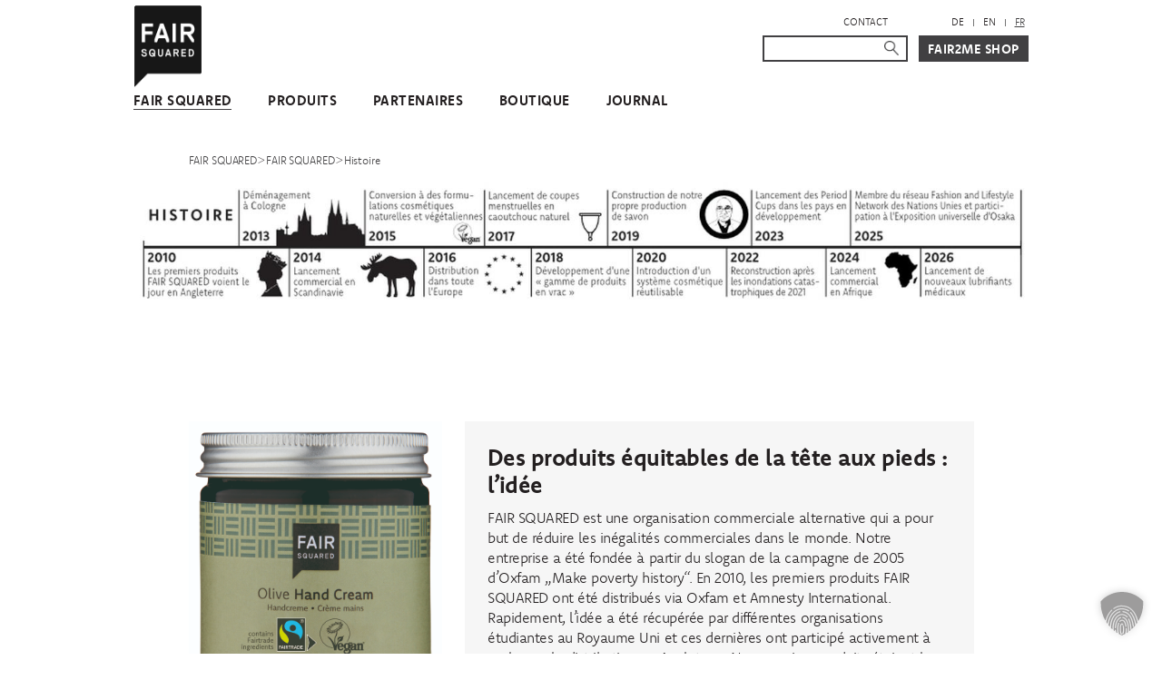

--- FILE ---
content_type: text/html; charset=UTF-8
request_url: https://www.fairsquared.com/fr/fair-squared/histoire/
body_size: 9695
content:
<!DOCTYPE html>
<html lang="fr-FR" class="no-js">
<head>
<title>Des produits équitables de la tête aux pieds : | FAIR SQUARED</title>
<meta charset="UTF-8" />
<meta name="viewport" content="width=device-width, initial-scale=1, shrink-to-fit=no">
<link rel="profile" href="http://gmpg.org/xfn/11" />
<!-- Start Favicon -->
<link rel="apple-touch-icon" sizes="180x180" href="https://www.fairsquared.com/wp-content/themes/fairtheme/img/favicon/apple-touch-icon.png">
<link rel="icon" type="image/png" sizes="32x32" href="https://www.fairsquared.com/wp-content/themes/fairtheme/img/favicon/favicon-32x32.png">
<link rel="icon" type="image/png" sizes="16x16" href="https://www.fairsquared.com/wp-content/themes/fairtheme/img/favicon/favicon-16x16.png">
<link rel="manifest" href="https://www.fairsquared.com/wp-content/themes/fairtheme/img/favicon/site.webmanifest">
<link rel="mask-icon" href="https://www.fairsquared.com/wp-content/themes/fairtheme/img/favicon/safari-pinned-tab.svg" color="#5bbad5">
<meta name="msapplication-TileColor" content="#da532c">
<meta name="theme-color" content="#ffffff">
<!-- End Favicon -->
<link rel="alternate" hreflang="de" href="https://www.fairsquared.com/de/fair-squared/historie/" />
<link rel="alternate" hreflang="en" href="https://www.fairsquared.com/en/fair-squared/history/" />
<link rel="alternate" hreflang="fr" href="https://www.fairsquared.com/fr/fair-squared/histoire/" />
<link rel="alternate" hreflang="x-default" href="https://www.fairsquared.com/de/fair-squared/historie/" />
<!-- The SEO Framework : par Sybre Waaijer -->
<meta name="robots" content="max-snippet:-1,max-image-preview:standard,max-video-preview:-1" />
<link rel="canonical" href="https://www.fairsquared.com/fr/fair-squared/histoire/" />
<meta name="description" content="Des produits équitables de la tête aux pieds : l’idée de FAIR SQUARED" />
<meta property="og:type" content="website" />
<meta property="og:locale" content="fr_FR" />
<meta property="og:site_name" content="FAIR SQUARED" />
<meta property="og:title" content="Des produits équitables de la tête aux pieds : | FAIR SQUARED" />
<meta property="og:description" content="Des produits équitables de la tête aux pieds : l’idée de FAIR SQUARED" />
<meta property="og:url" content="https://www.fairsquared.com/fr/fair-squared/histoire/" />
<meta property="og:image" content="https://www.fairsquared.com/wp-content/uploads/2025/11/2026-Olive-Hand-Cream.jpg" />
<meta property="og:image" content="https://www.fairsquared.com/wp-content/uploads/2020/09/Mood_Kondome_FAIRSQUARED-2700x1800.jpg" />
<meta name="twitter:card" content="summary_large_image" />
<meta name="twitter:title" content="Des produits équitables de la tête aux pieds : | FAIR SQUARED" />
<meta name="twitter:description" content="Des produits équitables de la tête aux pieds : l’idée de FAIR SQUARED" />
<meta name="twitter:image" content="https://www.fairsquared.com/wp-content/uploads/2025/11/2026-Olive-Hand-Cream.jpg" />
<script type="application/ld+json">{"@context":"https://schema.org","@graph":[{"@type":"WebSite","@id":"https://www.fairsquared.com/fr/#/schema/WebSite","url":"https://www.fairsquared.com/fr/","name":"FAIR SQUARED","inLanguage":"fr-FR","potentialAction":{"@type":"SearchAction","target":{"@type":"EntryPoint","urlTemplate":"https://www.fairsquared.com/fr/search/{search_term_string}/"},"query-input":"required name=search_term_string"},"publisher":{"@type":"Organization","@id":"https://www.fairsquared.com/fr/#/schema/Organization","name":"FAIR SQUARED","url":"https://www.fairsquared.com/fr/"}},{"@type":"WebPage","@id":"https://www.fairsquared.com/fr/fair-squared/histoire/","url":"https://www.fairsquared.com/fr/fair-squared/histoire/","name":"Des produits équitables de la tête aux pieds : | FAIR SQUARED","description":"Des produits équitables de la tête aux pieds : l’idée de FAIR SQUARED","inLanguage":"fr-FR","isPartOf":{"@id":"https://www.fairsquared.com/fr/#/schema/WebSite"},"breadcrumb":{"@type":"BreadcrumbList","@id":"https://www.fairsquared.com/fr/#/schema/BreadcrumbList","itemListElement":[{"@type":"ListItem","position":1,"item":"https://www.fairsquared.com/fr/","name":"FAIR SQUARED"},{"@type":"ListItem","position":2,"item":"https://www.fairsquared.com/fr/fair-squared/","name":"FAIR SQUARED: Behind the Scenes"},{"@type":"ListItem","position":3,"name":"Des produits équitables de la tête aux pieds :"}]},"potentialAction":{"@type":"ReadAction","target":"https://www.fairsquared.com/fr/fair-squared/histoire/"}}]}</script>
<!-- / The SEO Framework : par Sybre Waaijer | 10.51ms meta | 3.24ms boot -->
<!-- <link rel='stylesheet' id='wp-block-library-css' href='https://www.fairsquared.com/wp-includes/css/dist/block-library/style.min.css?ver=6.8.3' type='text/css' media='all' /> -->
<link rel="stylesheet" type="text/css" href="//www.fairsquared.com/wp-content/cache/wpfc-minified/144yee20/abr0w.css" media="all"/>
<style id='classic-theme-styles-inline-css' type='text/css'>
/*! This file is auto-generated */
.wp-block-button__link{color:#fff;background-color:#32373c;border-radius:9999px;box-shadow:none;text-decoration:none;padding:calc(.667em + 2px) calc(1.333em + 2px);font-size:1.125em}.wp-block-file__button{background:#32373c;color:#fff;text-decoration:none}
</style>
<style id='global-styles-inline-css' type='text/css'>
:root{--wp--preset--aspect-ratio--square: 1;--wp--preset--aspect-ratio--4-3: 4/3;--wp--preset--aspect-ratio--3-4: 3/4;--wp--preset--aspect-ratio--3-2: 3/2;--wp--preset--aspect-ratio--2-3: 2/3;--wp--preset--aspect-ratio--16-9: 16/9;--wp--preset--aspect-ratio--9-16: 9/16;--wp--preset--gradient--vivid-cyan-blue-to-vivid-purple: linear-gradient(135deg,rgba(6,147,227,1) 0%,rgb(155,81,224) 100%);--wp--preset--gradient--light-green-cyan-to-vivid-green-cyan: linear-gradient(135deg,rgb(122,220,180) 0%,rgb(0,208,130) 100%);--wp--preset--gradient--luminous-vivid-amber-to-luminous-vivid-orange: linear-gradient(135deg,rgba(252,185,0,1) 0%,rgba(255,105,0,1) 100%);--wp--preset--gradient--luminous-vivid-orange-to-vivid-red: linear-gradient(135deg,rgba(255,105,0,1) 0%,rgb(207,46,46) 100%);--wp--preset--gradient--very-light-gray-to-cyan-bluish-gray: linear-gradient(135deg,rgb(238,238,238) 0%,rgb(169,184,195) 100%);--wp--preset--gradient--cool-to-warm-spectrum: linear-gradient(135deg,rgb(74,234,220) 0%,rgb(151,120,209) 20%,rgb(207,42,186) 40%,rgb(238,44,130) 60%,rgb(251,105,98) 80%,rgb(254,248,76) 100%);--wp--preset--gradient--blush-light-purple: linear-gradient(135deg,rgb(255,206,236) 0%,rgb(152,150,240) 100%);--wp--preset--gradient--blush-bordeaux: linear-gradient(135deg,rgb(254,205,165) 0%,rgb(254,45,45) 50%,rgb(107,0,62) 100%);--wp--preset--gradient--luminous-dusk: linear-gradient(135deg,rgb(255,203,112) 0%,rgb(199,81,192) 50%,rgb(65,88,208) 100%);--wp--preset--gradient--pale-ocean: linear-gradient(135deg,rgb(255,245,203) 0%,rgb(182,227,212) 50%,rgb(51,167,181) 100%);--wp--preset--gradient--electric-grass: linear-gradient(135deg,rgb(202,248,128) 0%,rgb(113,206,126) 100%);--wp--preset--gradient--midnight: linear-gradient(135deg,rgb(2,3,129) 0%,rgb(40,116,252) 100%);--wp--preset--font-size--small: 13px;--wp--preset--font-size--medium: 20px;--wp--preset--font-size--large: 36px;--wp--preset--font-size--x-large: 42px;--wp--preset--spacing--20: 0.44rem;--wp--preset--spacing--30: 0.67rem;--wp--preset--spacing--40: 1rem;--wp--preset--spacing--50: 1.5rem;--wp--preset--spacing--60: 2.25rem;--wp--preset--spacing--70: 3.38rem;--wp--preset--spacing--80: 5.06rem;--wp--preset--shadow--natural: 6px 6px 9px rgba(0, 0, 0, 0.2);--wp--preset--shadow--deep: 12px 12px 50px rgba(0, 0, 0, 0.4);--wp--preset--shadow--sharp: 6px 6px 0px rgba(0, 0, 0, 0.2);--wp--preset--shadow--outlined: 6px 6px 0px -3px rgba(255, 255, 255, 1), 6px 6px rgba(0, 0, 0, 1);--wp--preset--shadow--crisp: 6px 6px 0px rgba(0, 0, 0, 1);}:where(.is-layout-flex){gap: 0.5em;}:where(.is-layout-grid){gap: 0.5em;}body .is-layout-flex{display: flex;}.is-layout-flex{flex-wrap: wrap;align-items: center;}.is-layout-flex > :is(*, div){margin: 0;}body .is-layout-grid{display: grid;}.is-layout-grid > :is(*, div){margin: 0;}:where(.wp-block-columns.is-layout-flex){gap: 2em;}:where(.wp-block-columns.is-layout-grid){gap: 2em;}:where(.wp-block-post-template.is-layout-flex){gap: 1.25em;}:where(.wp-block-post-template.is-layout-grid){gap: 1.25em;}.has-vivid-cyan-blue-to-vivid-purple-gradient-background{background: var(--wp--preset--gradient--vivid-cyan-blue-to-vivid-purple) !important;}.has-light-green-cyan-to-vivid-green-cyan-gradient-background{background: var(--wp--preset--gradient--light-green-cyan-to-vivid-green-cyan) !important;}.has-luminous-vivid-amber-to-luminous-vivid-orange-gradient-background{background: var(--wp--preset--gradient--luminous-vivid-amber-to-luminous-vivid-orange) !important;}.has-luminous-vivid-orange-to-vivid-red-gradient-background{background: var(--wp--preset--gradient--luminous-vivid-orange-to-vivid-red) !important;}.has-very-light-gray-to-cyan-bluish-gray-gradient-background{background: var(--wp--preset--gradient--very-light-gray-to-cyan-bluish-gray) !important;}.has-cool-to-warm-spectrum-gradient-background{background: var(--wp--preset--gradient--cool-to-warm-spectrum) !important;}.has-blush-light-purple-gradient-background{background: var(--wp--preset--gradient--blush-light-purple) !important;}.has-blush-bordeaux-gradient-background{background: var(--wp--preset--gradient--blush-bordeaux) !important;}.has-luminous-dusk-gradient-background{background: var(--wp--preset--gradient--luminous-dusk) !important;}.has-pale-ocean-gradient-background{background: var(--wp--preset--gradient--pale-ocean) !important;}.has-electric-grass-gradient-background{background: var(--wp--preset--gradient--electric-grass) !important;}.has-midnight-gradient-background{background: var(--wp--preset--gradient--midnight) !important;}.has-small-font-size{font-size: var(--wp--preset--font-size--small) !important;}.has-medium-font-size{font-size: var(--wp--preset--font-size--medium) !important;}.has-large-font-size{font-size: var(--wp--preset--font-size--large) !important;}.has-x-large-font-size{font-size: var(--wp--preset--font-size--x-large) !important;}
:where(.wp-block-post-template.is-layout-flex){gap: 1.25em;}:where(.wp-block-post-template.is-layout-grid){gap: 1.25em;}
:where(.wp-block-columns.is-layout-flex){gap: 2em;}:where(.wp-block-columns.is-layout-grid){gap: 2em;}
:root :where(.wp-block-pullquote){font-size: 1.5em;line-height: 1.6;}
</style>
<!-- <link rel='stylesheet' id='wpsl-styles-css' href='https://www.fairsquared.com/wp-content/plugins/wp-store-locator/css/styles.min.css?ver=2.2.261' type='text/css' media='all' /> -->
<!-- <link rel='stylesheet' id='wpml-legacy-horizontal-list-0-css' href='https://www.fairsquared.com/wp-content/plugins/sitepress-multilingual-cms/templates/language-switchers/legacy-list-horizontal/style.min.css?ver=1' type='text/css' media='all' /> -->
<link rel="stylesheet" type="text/css" href="//www.fairsquared.com/wp-content/cache/wpfc-minified/2p2edhjx/abr0w.css" media="all"/>
<style id='wpml-legacy-horizontal-list-0-inline-css' type='text/css'>
.wpml-ls-sidebars-widget_1 .wpml-ls-current-language > a {color:#414042;}
</style>
<!-- <link rel='stylesheet' id='style-css' href='https://www.fairsquared.com/wp-content/themes/fairtheme/css/main.css?ver=211120250637' type='text/css' media='all' /> -->
<!-- <link rel='stylesheet' id='borlabs-cookie-custom-css' href='https://www.fairsquared.com/wp-content/cache/borlabs-cookie/1/borlabs-cookie-1-fr.css?ver=3.3.19-42' type='text/css' media='all' /> -->
<!-- <link rel='stylesheet' id='malinky-ajax-pagination-css' href='https://www.fairsquared.com/wp-content/plugins/malinky-ajax-pagination/css/style.css' type='text/css' media='all' /> -->
<link rel="stylesheet" type="text/css" href="//www.fairsquared.com/wp-content/cache/wpfc-minified/jn2o8w8a/abr49.css" media="all"/>
<script src='//www.fairsquared.com/wp-content/cache/wpfc-minified/6vrittji/abr0w.js' type="text/javascript"></script>
<!-- <script type="text/javascript" src="https://www.fairsquared.com/wp-includes/js/jquery/jquery.min.js?ver=3.7.1" id="jquery-core-js"></script> -->
<!-- <script type="text/javascript" src="https://www.fairsquared.com/wp-includes/js/jquery/jquery-migrate.min.js?ver=3.4.1" id="jquery-migrate-js"></script> -->
<script data-no-optimize="1" data-no-minify="1" data-cfasync="false" type="text/javascript" src="https://www.fairsquared.com/wp-content/cache/borlabs-cookie/1/borlabs-cookie-config-fr.json.js?ver=3.3.19-42" id="borlabs-cookie-config-js"></script>
<link rel="https://api.w.org/" href="https://www.fairsquared.com/fr/wp-json/" /><link rel="alternate" title="JSON" type="application/json" href="https://www.fairsquared.com/fr/wp-json/wp/v2/pages/1017" /><link rel="EditURI" type="application/rsd+xml" title="RSD" href="https://www.fairsquared.com/xmlrpc.php?rsd" />
<link rel="alternate" title="oEmbed (JSON)" type="application/json+oembed" href="https://www.fairsquared.com/fr/wp-json/oembed/1.0/embed?url=https%3A%2F%2Fwww.fairsquared.com%2Ffr%2Ffair-squared%2Fhistoire%2F" />
<link rel="alternate" title="oEmbed (XML)" type="text/xml+oembed" href="https://www.fairsquared.com/fr/wp-json/oembed/1.0/embed?url=https%3A%2F%2Fwww.fairsquared.com%2Ffr%2Ffair-squared%2Fhistoire%2F&#038;format=xml" />
<meta name="generator" content="WPML ver:4.8.5 stt:1,4,3;" />
<script data-borlabs-cookie-script-blocker-ignore>
if ('0' === '1' && ('0' === '1' || '1' === '1')) {
window['gtag_enable_tcf_support'] = true;
}
window.dataLayer = window.dataLayer || [];
if (typeof gtag !== 'function') {
function gtag() {
dataLayer.push(arguments);
}
}
gtag('set', 'developer_id.dYjRjMm', true);
if ('0' === '1' || '1' === '1') {
if (window.BorlabsCookieGoogleConsentModeDefaultSet !== true) {
let getCookieValue = function (name) {
return document.cookie.match('(^|;)\\s*' + name + '\\s*=\\s*([^;]+)')?.pop() || '';
};
let cookieValue = getCookieValue('borlabs-cookie-gcs');
let consentsFromCookie = {};
if (cookieValue !== '') {
consentsFromCookie = JSON.parse(decodeURIComponent(cookieValue));
}
let defaultValues = {
'ad_storage': 'denied',
'ad_user_data': 'denied',
'ad_personalization': 'denied',
'analytics_storage': 'denied',
'functionality_storage': 'denied',
'personalization_storage': 'denied',
'security_storage': 'denied',
'wait_for_update': 500,
};
gtag('consent', 'default', { ...defaultValues, ...consentsFromCookie });
}
window.BorlabsCookieGoogleConsentModeDefaultSet = true;
let borlabsCookieConsentChangeHandler = function () {
window.dataLayer = window.dataLayer || [];
if (typeof gtag !== 'function') { function gtag(){dataLayer.push(arguments);} }
let getCookieValue = function (name) {
return document.cookie.match('(^|;)\\s*' + name + '\\s*=\\s*([^;]+)')?.pop() || '';
};
let cookieValue = getCookieValue('borlabs-cookie-gcs');
let consentsFromCookie = {};
if (cookieValue !== '') {
consentsFromCookie = JSON.parse(decodeURIComponent(cookieValue));
}
consentsFromCookie.analytics_storage = BorlabsCookie.Consents.hasConsent('google-analytics') ? 'granted' : 'denied';
BorlabsCookie.CookieLibrary.setCookie(
'borlabs-cookie-gcs',
JSON.stringify(consentsFromCookie),
BorlabsCookie.Settings.automaticCookieDomainAndPath.value ? '' : BorlabsCookie.Settings.cookieDomain.value,
BorlabsCookie.Settings.cookiePath.value,
BorlabsCookie.Cookie.getPluginCookie().expires,
BorlabsCookie.Settings.cookieSecure.value,
BorlabsCookie.Settings.cookieSameSite.value
);
}
document.addEventListener('borlabs-cookie-consent-saved', borlabsCookieConsentChangeHandler);
document.addEventListener('borlabs-cookie-handle-unblock', borlabsCookieConsentChangeHandler);
}
if ('0' === '1') {
gtag("js", new Date());
gtag("config", "G-SDV4XHFSZ3", {"anonymize_ip": true});
(function (w, d, s, i) {
var f = d.getElementsByTagName(s)[0],
j = d.createElement(s);
j.async = true;
j.src =
"https://www.googletagmanager.com/gtag/js?id=" + i;
f.parentNode.insertBefore(j, f);
})(window, document, "script", "G-SDV4XHFSZ3");
}
</script>		
</head>
<body class="wp-singular page-template-default page page-id-1017 page-child parent-pageid-1004 wp-theme-fairtheme">
<div id="jump">
<a href="#navigation">Zum Hauptmenü</a>
<a href="#content">Zum Inhalt</a>
</div>
<div id="wrap" class="inner">
<header id="header">
<div class="container">
<div class="row">
<div class="col-12 col-lg-6 col-xl-9">
<div class="logo">
<a href="https://www.fairsquared.com/fr/" title="Zur Startseite">
<img src="https://www.fairsquared.com/wp-content/themes/fairtheme/img/logo-fair-squared.png" alt="Logo FAIR SQUARED">	
</a>	
</div>
<div id="navigation">
<div class="container">
<div class="row">
<div class="col-12">
<nav class="navbar navbar-expand-lg">
<a class="sr-only" href="#content">Navigation überspringen</a>
<div class="navbar-header">
<button class="navbar-toggler" type="button" data-toggle="collapse" data-target="#navbar-main" aria-controls="navbar-main" aria-expanded="false" aria-label="Zum Hauptmenü">
<span class="icon">
<span class="icon-bar"></span>
<span class="icon-bar"></span>
<span class="icon-bar"></span>
</span>
</button>
</div> 	
<div class="collapse navbar-collapse" id="navbar-main">
<div class="menu-hauptmenue-container"><ul id="menu-hauptmenue" class="nav navbar-nav"><li itemscope="itemscope" itemtype="https://www.schema.org/SiteNavigationElement" id="menu-item-53" class="menu-item menu-item-type-post_type menu-item-object-page current-page-ancestor current-menu-ancestor current-menu-parent current-page-parent current_page_parent current_page_ancestor menu-item-has-children dropdown active menu-item-53 nav-item"><a title="FAIR SQUARED" href="https://www.fairsquared.com/fr/fair-squared/" data-hover="dropdown" aria-haspopup="true" aria-expanded="false" id="menu-item-dropdown-53">FAIR SQUARED</a>
<ul class="dropdown-menu" aria-labelledby="menu-item-dropdown-53" role="menu">
<li itemscope="itemscope" itemtype="https://www.schema.org/SiteNavigationElement" id="menu-item-54" class="menu-item menu-item-type-post_type menu-item-object-page menu-item-54 nav-item"><a title="À propos de nous" href="https://www.fairsquared.com/fr/fair-squared/a-propos-de-fair-squared/">À propos de nous</a></li>
<li itemscope="itemscope" itemtype="https://www.schema.org/SiteNavigationElement" id="menu-item-55" class="menu-item menu-item-type-post_type menu-item-object-page current-menu-item page_item page-item-1017 current_page_item active menu-item-55 nav-item"><a title="Histoire" href="https://www.fairsquared.com/fr/fair-squared/histoire/">Histoire</a></li>
<li itemscope="itemscope" itemtype="https://www.schema.org/SiteNavigationElement" id="menu-item-60" class="menu-item menu-item-type-post_type menu-item-object-page menu-item-60 nav-item"><a title="Zéro déchet" href="https://www.fairsquared.com/fr/fair-squared/zero-dechet/">Zéro déchet</a></li>
<li itemscope="itemscope" itemtype="https://www.schema.org/SiteNavigationElement" id="menu-item-7215" class="menu-item menu-item-type-post_type menu-item-object-page menu-item-7215 nav-item"><a title="Notice FAIR SQUARED" href="https://www.fairsquared.com/fr/fair-squared/notice-fair-squared/">Notice FAIR SQUARED</a></li>
<li itemscope="itemscope" itemtype="https://www.schema.org/SiteNavigationElement" id="menu-item-58" class="menu-item menu-item-type-post_type menu-item-object-page menu-item-58 nav-item"><a title="FAQ" href="https://www.fairsquared.com/fr/fair-squared/faq/">FAQ</a></li>
</ul>
</li>
<li itemscope="itemscope" itemtype="https://www.schema.org/SiteNavigationElement" id="menu-item-59" class="menu-item menu-item-type-post_type menu-item-object-page menu-item-has-children dropdown menu-item-59 nav-item"><a title="Produits" href="https://www.fairsquared.com/fr/produits/" data-hover="dropdown" aria-haspopup="true" aria-expanded="false" id="menu-item-dropdown-59">Produits</a>
<ul class="dropdown-menu" aria-labelledby="menu-item-dropdown-59" role="menu">
<li itemscope="itemscope" itemtype="https://www.schema.org/SiteNavigationElement" id="menu-item-176" class="menu-item menu-item-type-taxonomy menu-item-object-produktkategorien menu-item-176 nav-item"><a title="Préservatifs" href="https://www.fairsquared.com/fr/produits/preservatifs/">Préservatifs</a></li>
<li itemscope="itemscope" itemtype="https://www.schema.org/SiteNavigationElement" id="menu-item-173" class="menu-item menu-item-type-taxonomy menu-item-object-produktkategorien menu-item-has-children dropdown menu-item-173 nav-item"><a title="Menstruation" href="https://www.fairsquared.com/fr/produits/menstruation/">Menstruation</a>
<ul class="dropdown-menu" aria-labelledby="menu-item-dropdown-59" role="menu">
<li itemscope="itemscope" itemtype="https://www.schema.org/SiteNavigationElement" id="menu-item-174" class="menu-item menu-item-type-taxonomy menu-item-object-produktkategorien menu-item-174 nav-item"><a title="Period Cup" href="https://www.fairsquared.com/fr/produits/period-cup/">Period Cup</a></li>
</ul>
</li>
<li itemscope="itemscope" itemtype="https://www.schema.org/SiteNavigationElement" id="menu-item-19532" class="menu-item menu-item-type-taxonomy menu-item-object-produktkategorien menu-item-19532 nav-item"><a title="Beauty Bar" href="https://www.fairsquared.com/fr/produits/beauty-bar/">Beauty Bar</a></li>
<li itemscope="itemscope" itemtype="https://www.schema.org/SiteNavigationElement" id="menu-item-166" class="menu-item menu-item-type-taxonomy menu-item-object-produktkategorien menu-item-166 nav-item"><a title="Mains" href="https://www.fairsquared.com/fr/produits/mains/">Mains</a></li>
<li itemscope="itemscope" itemtype="https://www.schema.org/SiteNavigationElement" id="menu-item-169" class="menu-item menu-item-type-taxonomy menu-item-object-produktkategorien menu-item-has-children dropdown menu-item-169 nav-item"><a title="Corps" href="https://www.fairsquared.com/fr/produits/corps/">Corps</a>
<ul class="dropdown-menu" aria-labelledby="menu-item-dropdown-59" role="menu">
<li itemscope="itemscope" itemtype="https://www.schema.org/SiteNavigationElement" id="menu-item-172" class="menu-item menu-item-type-taxonomy menu-item-object-produktkategorien menu-item-172 nav-item"><a title="Nettoyage" href="https://www.fairsquared.com/fr/produits/nettoyage-corps/">Nettoyage</a></li>
<li itemscope="itemscope" itemtype="https://www.schema.org/SiteNavigationElement" id="menu-item-171" class="menu-item menu-item-type-taxonomy menu-item-object-produktkategorien menu-item-171 nav-item"><a title="Soin" href="https://www.fairsquared.com/fr/produits/soin-corps/">Soin</a></li>
</ul>
</li>
<li itemscope="itemscope" itemtype="https://www.schema.org/SiteNavigationElement" id="menu-item-19559" class="menu-item menu-item-type-taxonomy menu-item-object-produktkategorien menu-item-has-children dropdown menu-item-19559 nav-item"><a title="Visage" href="https://www.fairsquared.com/fr/produits/visage/">Visage</a>
<ul class="dropdown-menu" aria-labelledby="menu-item-dropdown-59" role="menu">
<li itemscope="itemscope" itemtype="https://www.schema.org/SiteNavigationElement" id="menu-item-19560" class="menu-item menu-item-type-taxonomy menu-item-object-produktkategorien menu-item-19560 nav-item"><a title="Soins" href="https://www.fairsquared.com/fr/produits/soins-face/">Soins</a></li>
<li itemscope="itemscope" itemtype="https://www.schema.org/SiteNavigationElement" id="menu-item-19561" class="menu-item menu-item-type-taxonomy menu-item-object-produktkategorien menu-item-19561 nav-item"><a title="Nettoyage" href="https://www.fairsquared.com/fr/produits/nettoyage-soins/">Nettoyage</a></li>
</ul>
</li>
</ul>
</li>
<li itemscope="itemscope" itemtype="https://www.schema.org/SiteNavigationElement" id="menu-item-61" class="menu-item menu-item-type-post_type menu-item-object-page menu-item-has-children dropdown menu-item-61 nav-item"><a title="Partenaires" href="https://www.fairsquared.com/fr/partenaires/" data-hover="dropdown" aria-haspopup="true" aria-expanded="false" id="menu-item-dropdown-61">Partenaires</a>
<ul class="dropdown-menu" aria-labelledby="menu-item-dropdown-61" role="menu">
<li itemscope="itemscope" itemtype="https://www.schema.org/SiteNavigationElement" id="menu-item-63" class="menu-item menu-item-type-post_type menu-item-object-page menu-item-63 nav-item"><a title="Certificats" href="https://www.fairsquared.com/fr/partenaires/certificats/">Certificats</a></li>
<li itemscope="itemscope" itemtype="https://www.schema.org/SiteNavigationElement" id="menu-item-8468" class="menu-item menu-item-type-post_type menu-item-object-page menu-item-8468 nav-item"><a title="Partner Brands" href="https://www.fairsquared.com/fr/partenaires/partner-brands/">Partner Brands</a></li>
<li itemscope="itemscope" itemtype="https://www.schema.org/SiteNavigationElement" id="menu-item-64" class="menu-item menu-item-type-post_type menu-item-object-page menu-item-64 nav-item"><a title="Amis" href="https://www.fairsquared.com/fr/partenaires/amis/">Amis</a></li>
<li itemscope="itemscope" itemtype="https://www.schema.org/SiteNavigationElement" id="menu-item-18768" class="menu-item menu-item-type-post_type menu-item-object-page menu-item-18768 nav-item"><a title="Programme d&#039;affiliation Fair Squared" href="https://www.fairsquared.com/fr/partenaires/programme-daffiliation-fair-squared/">Programme d&rsquo;affiliation Fair Squared</a></li>
</ul>
</li>
<li itemscope="itemscope" itemtype="https://www.schema.org/SiteNavigationElement" id="menu-item-65" class="menu-item menu-item-type-post_type menu-item-object-page menu-item-65 nav-item"><a title="Boutique" href="https://www.fairsquared.com/fr/boutique/">Boutique</a></li>
<li itemscope="itemscope" itemtype="https://www.schema.org/SiteNavigationElement" id="menu-item-67" class="menu-item menu-item-type-post_type menu-item-object-page menu-item-67 nav-item"><a title="Journal" href="https://www.fairsquared.com/fr/journal/">Journal</a></li>
</ul></div>											    <div class="d-lg-none">
<div class="nav-header">
<div class="menu-metamenue-rechts-oben-fr-container"><ul id="menu-metamenue-rechts-oben-fr" class="nav navbar-nav"><li itemscope="itemscope" itemtype="https://www.schema.org/SiteNavigationElement" id="menu-item-1372" class="menu-item menu-item-type-post_type menu-item-object-page menu-item-1372 nav-item"><a title="Contact" href="https://www.fairsquared.com/fr/contact/">Contact</a></li>
</ul></div>										    		</div>
<div class="row-actions">
<div class="search">
<form role="search" method="get" id="searchform2" class="form form-search" action="https://www.fairsquared.com/fr/">
<div class="form-group has-clear">
<label class="sr-only" for="s2">Suche</label>
<input value="" name="s" type="text" class="form-control" id="s2">
<span class="form-control-clear hidden"></span>
<button id="searchsubmit2" type="submit" class="btn-default"><span class="sr-only">Suche starten</span></button>
</div>
</form>
</div>
<div class="cta">
<a href="https://www.fair2.me/" class="btn" target="_blank">Fair2Me Shop</a>
</div>
</div>
</div>
</div>
</nav> 
</div>
</div>
</div>
</div>
</div>
<div class="col-12 col-lg-6 col-xl-3">
<div class="row-nav">
<div class="nav-header d-none d-lg-block">
<div class="menu-metamenue-rechts-oben-fr-container"><ul id="menu-metamenue-rechts-oben-fr-1" class="menu"><li class="menu-item menu-item-type-post_type menu-item-object-page menu-item-1372"><a href="https://www.fairsquared.com/fr/contact/">Contact</a></li>
</ul></div>				    		</div>	
<div class="lang-switcher">
<div class="lang-switcher">
<div class="wpml-ls-sidebars-widget_1 wpml-ls wpml-ls-legacy-list-horizontal">
<ul role="menu"><li class="wpml-ls-slot-widget_1 wpml-ls-item wpml-ls-item-de wpml-ls-first-item wpml-ls-item-legacy-list-horizontal" role="none">
<a href="https://www.fairsquared.com/de/fair-squared/historie/" class="wpml-ls-link" role="menuitem"  aria-label="Passer à DE" title="Passer à DE" >
<span class="wpml-ls-native" lang="de">DE</span></a>
</li><li class="wpml-ls-slot-widget_1 wpml-ls-item wpml-ls-item-en wpml-ls-item-legacy-list-horizontal" role="none">
<a href="https://www.fairsquared.com/en/fair-squared/history/" class="wpml-ls-link" role="menuitem"  aria-label="Passer à EN" title="Passer à EN" >
<span class="wpml-ls-native" lang="en">EN</span></a>
</li><li class="wpml-ls-slot-widget_1 wpml-ls-item wpml-ls-item-fr wpml-ls-current-language wpml-ls-last-item wpml-ls-item-legacy-list-horizontal" role="none">
<a href="https://www.fairsquared.com/fr/fair-squared/histoire/" class="wpml-ls-link" role="menuitem" >
<span class="wpml-ls-native" role="menuitem">FR</span></a>
</li></ul>
</div>
</div>					    	</div>
</div>
<div class="row-actions d-none d-lg-block">
<div class="search">
<form role="search" method="get" id="searchform1" class="form form-search" action="https://www.fairsquared.com/fr/">
<div class="form-group has-clear">
<label class="sr-only" for="s1">Suche</label>
<input value="" name="s" type="text" class="form-control" id="s1">
<span class="form-control-clear hidden"></span>
<button id="searchsubmit1" type="submit" class="btn-default"><span class="sr-only">Suche starten</span></button>
</div>
</form>
</div>
<div class="cta">
<a href="https://www.fair2.me/" class="btn" target="_blank">Fair2Me Shop</a>
</div>
</div>
</div>
</div>
</div>  
</header>
<main id="content">
<div class="container">
<div class="row">
<div class="col-12">
<nav class="nav-breadcrumb">
<!-- Breadcrumb NavXT 7.4.1 -->
<span property="itemListElement" typeof="ListItem"><a property="item" typeof="WebPage" title="Go to FAIR SQUARED." href="https://www.fairsquared.com/fr/" class="home" ><span property="name">FAIR SQUARED</span></a><meta property="position" content="1"></span>&gt;<span property="itemListElement" typeof="ListItem"><a property="item" typeof="WebPage" title="Go to FAIR SQUARED." href="https://www.fairsquared.com/fr/fair-squared/" class="post post-page" ><span property="name">FAIR SQUARED</span></a><meta property="position" content="2"></span>&gt;<span class="post post-page current-item">Histoire</span>							</nav>
<div class="heroimage">
<figure class="wp-block-image">
<img src="https://www.fairsquared.com/wp-content/uploads/2025/11/Milestones-FR-resized.jpg" alt="" /> 
</figure>
</div>
<div class="maincontent">
<h1 class="sr-only">Histoire</h1>
<div style="height:100px" aria-hidden="true" class="wp-block-spacer"></div>
<div class="wp-block-columns is-layout-flex wp-container-core-columns-is-layout-9d6595d7 wp-block-columns-is-layout-flex">
<div class="wp-block-column is-layout-flow wp-block-column-is-layout-flow" style="flex-basis:33.33%">
<figure class="wp-block-image size-full"><img fetchpriority="high" decoding="async" width="1652" height="1772" src="https://www.fairsquared.com/wp-content/uploads/2025/11/2026-Olive-Hand-Cream.jpg" alt="" class="wp-image-19074" srcset="https://www.fairsquared.com/wp-content/uploads/2025/11/2026-Olive-Hand-Cream.jpg 1652w, https://www.fairsquared.com/wp-content/uploads/2025/11/2026-Olive-Hand-Cream-716x768.jpg 716w, https://www.fairsquared.com/wp-content/uploads/2025/11/2026-Olive-Hand-Cream-768x824.jpg 768w, https://www.fairsquared.com/wp-content/uploads/2025/11/2026-Olive-Hand-Cream-1432x1536.jpg 1432w" sizes="(max-width: 1652px) 100vw, 1652px" /></figure>
<figure class="wp-block-image size-large is-style-default"><img decoding="async" width="2700" height="1800" src="https://www.fairsquared.com/wp-content/uploads/2020/09/Mood_Kondome_FAIRSQUARED-2700x1800.jpg" alt="" class="wp-image-8352" srcset="https://www.fairsquared.com/wp-content/uploads/2020/09/Mood_Kondome_FAIRSQUARED-2700x1800.jpg 2700w, https://www.fairsquared.com/wp-content/uploads/2020/09/Mood_Kondome_FAIRSQUARED-768x512.jpg 768w, https://www.fairsquared.com/wp-content/uploads/2020/09/Mood_Kondome_FAIRSQUARED-1536x1024.jpg 1536w, https://www.fairsquared.com/wp-content/uploads/2020/09/Mood_Kondome_FAIRSQUARED-2048x1365.jpg 2048w" sizes="(max-width: 2700px) 100vw, 2700px" /></figure>
</div>
<div class="wp-block-column is-layout-flow wp-block-column-is-layout-flow" style="flex-basis:66.66%">
<h1 class="wp-block-heading"> Des produits équitables de la tête aux pieds : l&rsquo;idée </h1>
<p> FAIR SQUARED est une organisation commerciale alternative qui a pour but de réduire les inégalités commerciales dans le monde. Notre entreprise a été fondée à partir du slogan de la campagne de 2005 d’Oxfam „Make poverty history“. En 2010, les premiers produits FAIR SQUARED ont été distribués via Oxfam et Amnesty International. Rapidement, l’idée a été récupérée par différentes organisations étudiantes au Royaume Uni et ces dernières ont participé activement à prolonger la distribution en Angleterre. Nos premiers produits étaient les préservatifs, les crèmes pour les mains et les baumes à lèvres. </p>
<p>La demande a pris de l’ampleur et d’autres partenaires commerciaux ont commencé la distribution des produits FAIR SQUARED en Scandinavie et au Benelux. En 2013, l’entreprise a déménagé à Cologne, s’est établie en tant que FAIR SQUARED GmbH et à délocalisé sa production dans le parc naturel de l’Eifel. La gamme est passée de 12 à 150 articles. Grâce à la demande continue de nos clients, le nombre de nos matières premières du commerce équitable. Maintenant, les produits FAIR SQUARED sont distribués dans toute l’Europe. </p>
<p></p>
</div>
</div>
</div>
</div>
</div>
</div>
</main>					
			<footer id="footer">
<div class="row-contact">
<div class="container">
<div class="row">
<div class="col-12 col-md-4">
<div class="p1">
<p>FAIR SQUARED GmbH<br />
Hermann-Heinrich-Gossen-Straße 4<br />
50858 Cologne<br />
<span class="tlid-translation translation" lang="fr"><span class="" title="">Allemagne</span></span></p>
</div>
</div>
<div class="col-12 col-md-4">
<div class="p1">
<h2>Contact</h2>
<p>E-Mail: <a href="&#109;&#x61;&#105;&#x6c;&#116;&#x6f;&#58;&#x69;&#110;&#x66;&#111;&#x40;f&#x61;i&#x72;s&#x71;u&#x61;r&#x65;d&#46;&#x63;&#111;&#x6d;">info&#64;&#102;&#97;&#105;&#114;&#115;&#113;&#x75;&#x61;&#x72;&#x65;&#x64;&#x2e;&#x63;&#x6f;&#x6d;</a><br />
<span class="tlid-translation translation" lang="fr"><span class="" title="">Téléphone</span></span>: <a href="tel:+4922349296600">+49 (0) 2234 – 9296600</a><br />
Fax: +49 (0) 2234 – 9296690</p>
</div>
</div>
<div class="col-12 col-md-4">
<div class="p2">
<h2>FAIR2ME Newsletter</h2>
<p>Abonnez-vous à la newsletter gratuite et ne manquez aucune nouveauté ni promotion.</p>
<p><a class="btn btn-primary" href="https://fair2.me/en/newsletter" target="_blank" rel="noreferrer noopener"><img loading="lazy" decoding="async" src="https://www.fairsquared.com/wp-content/themes/fairtheme/img/logo-fair-2-me.png" alt="Logo FAIR2ME" width="89" height="20" /><span class="text">S’abonner à la newsletter</span></a></p>
</div>
</div>
</div>
</div>		
</div>
<div class="row-nav">
<div class="container">
<div class="row">
<div class="col-12">
<div class="body">
<p>&copy; 2018-2025 Fair Squared GmbH, Köln <span class="dot"></span> Alle Rechte vorbehalten <span class="dot v2"></span></p> 
<nav class="nav-footer">
<div class="menu-footermenue-fr-container"><ul id="menu-footermenue-fr" class="menu"><li id="menu-item-1377" class="menu-item menu-item-type-post_type menu-item-object-page menu-item-1377"><a href="https://www.fairsquared.com/fr/declaration-de-confidentialite/">Déclaration de Confidentialité</a></li>
<li id="menu-item-1378" class="menu-item menu-item-type-post_type menu-item-object-page menu-item-1378"><a href="https://www.fairsquared.com/fr/parametres-des-cookies/">Paramètres des cookies</a></li>
</ul></div>									</nav>	
</div>
</div>
</div>	
</div>			
</div>
</footer>	
</div> <!-- #wrap -->
<script type="speculationrules">
{"prefetch":[{"source":"document","where":{"and":[{"href_matches":"\/fr\/*"},{"not":{"href_matches":["\/wp-*.php","\/wp-admin\/*","\/wp-content\/uploads\/*","\/wp-content\/*","\/wp-content\/plugins\/*","\/wp-content\/themes\/fairtheme\/*","\/fr\/*\\?(.+)"]}},{"not":{"selector_matches":"a[rel~=\"nofollow\"]"}},{"not":{"selector_matches":".no-prefetch, .no-prefetch a"}}]},"eagerness":"conservative"}]}
</script>
<script type="module" src="https://www.fairsquared.com/wp-content/plugins/borlabs-cookie/assets/javascript/borlabs-cookie-prioritize.min.js?ver=3.3.19-42" id="borlabs-cookie-prioritize-js-module" data-cfasync="false" data-no-minify="1" data-no-optimize="1"></script>
<script type="module" src="https://www.fairsquared.com/wp-content/plugins/borlabs-cookie/assets/javascript/borlabs-cookie.min.js?ver=3.3.19" id="borlabs-cookie-core-js-module" data-cfasync="false" data-no-minify="1" data-no-optimize="1"></script>
<!--googleoff: all--><div data-nosnippet data-borlabs-cookie-consent-required='true' id='BorlabsCookieBox'></div><div id='BorlabsCookieWidget' class='brlbs-cmpnt-container'></div><!--googleon: all--><style id='core-block-supports-inline-css' type='text/css'>
.wp-container-core-columns-is-layout-9d6595d7{flex-wrap:nowrap;}
</style>
<script type="text/javascript" src="https://www.fairsquared.com/wp-content/themes/fairtheme/js/vendor/bootstrap.min.js?ver=4.6.1" id="bootstrap-js"></script>
<script type="text/javascript" src="https://www.fairsquared.com/wp-content/themes/fairtheme/js/vendor/slick.min.js?ver=1.0.0" id="slick-js"></script>
<script type="text/javascript" src="https://www.fairsquared.com/wp-content/themes/fairtheme/js/main.js?ver=1.0.0" id="default-js"></script>
<script type="text/javascript" id="malinky-ajax-pagination-main-js-js-extra">
/* <![CDATA[ */
var malinkySettings = {"1":{"theme_defaults":"Twenty Sixteen","posts_wrapper":".cards-1","post_wrapper":".col-12","pagination_wrapper":".navigation","next_page_selector":".nav-links a.next","paging_type":"infinite-scroll","infinite_scroll_buffer":"20","ajax_loader":"<img src=\"https:\/\/www.fairsquared.com\/wp-content\/plugins\/malinky-ajax-pagination\/img\/loader.gif\" alt=\"AJAX Loader\" \/>","load_more_button_text":"Mehr laden","loading_more_posts_text":"Laden...","callback_function":""}};
/* ]]> */
</script>
<script type="text/javascript" src="https://www.fairsquared.com/wp-content/plugins/malinky-ajax-pagination/js/main.js" id="malinky-ajax-pagination-main-js-js"></script>
<template id="brlbs-cmpnt-cb-template-facebook-content-blocker">
<div class="brlbs-cmpnt-container brlbs-cmpnt-content-blocker brlbs-cmpnt-with-individual-styles" data-borlabs-cookie-content-blocker-id="facebook-content-blocker" data-borlabs-cookie-content=""><div class="brlbs-cmpnt-cb-preset-b brlbs-cmpnt-cb-facebook"> <div class="brlbs-cmpnt-cb-thumbnail" style="background-image: url('https://www.fairsquared.com/wp-content/uploads/borlabs-cookie/1/cb-facebook-main.png')"></div> <div class="brlbs-cmpnt-cb-main"> <div class="brlbs-cmpnt-cb-content"> <p class="brlbs-cmpnt-cb-description">Vous êtes actuellement en train de consulter le contenu d'un espace réservé de <strong>Facebook</strong>. Pour accéder au contenu réel, cliquez sur le bouton ci-dessous. Veuillez noter que ce faisant, des données seront partagées avec des providers tiers.</p> <a class="brlbs-cmpnt-cb-provider-toggle" href="#" data-borlabs-cookie-show-provider-information role="button">Plus d'informations</a> </div> <div class="brlbs-cmpnt-cb-buttons"> <a class="brlbs-cmpnt-cb-btn" href="#" data-borlabs-cookie-unblock role="button">Débloquer le contenu</a> <a class="brlbs-cmpnt-cb-btn" href="#" data-borlabs-cookie-accept-service role="button" style="display: inherit">Accepter le service requis et débloquer les contenus</a> </div> </div> </div></div>
</template>
<script>
(function() {
const template = document.querySelector("#brlbs-cmpnt-cb-template-facebook-content-blocker");
const divsToInsertBlocker = document.querySelectorAll('div.fb-video[data-href*="//www.facebook.com/"], div.fb-post[data-href*="//www.facebook.com/"]');
for (const div of divsToInsertBlocker) {
const blocked = template.content.cloneNode(true).querySelector('.brlbs-cmpnt-container');
blocked.dataset.borlabsCookieContent = btoa(unescape(encodeURIComponent(div.outerHTML)));
div.replaceWith(blocked);
}
})()
</script><template id="brlbs-cmpnt-cb-template-google-maps-wpsl">
<div class="brlbs-cmpnt-container brlbs-cmpnt-content-blocker brlbs-cmpnt-with-individual-styles" data-borlabs-cookie-content-blocker-id="google-maps-wpsl" data-borlabs-cookie-content=""><div class="brlbs-cmpnt-cb-preset-b brlbs-cmpnt-cb-google-maps-wpsl"> <div class="brlbs-cmpnt-cb-thumbnail" style="background-image: url('https://www.fairsquared.com/wp-content/uploads/borlabs-cookie/1/brlbs-cb-google-maps-main.png')"></div> <div class="brlbs-cmpnt-cb-main"> <div class="brlbs-cmpnt-cb-content"> <p class="brlbs-cmpnt-cb-description">Vous êtes actuellement en train de consulter le contenu d'un espace réservé de <strong>Google Maps</strong>. Pour accéder au contenu réel, cliquez sur le bouton ci-dessous. Veuillez noter que ce faisant, des données seront partagées avec des providers tiers.</p> <a class="brlbs-cmpnt-cb-provider-toggle" href="#" data-borlabs-cookie-show-provider-information role="button">Plus d'informations</a> </div> <div class="brlbs-cmpnt-cb-buttons"> <a class="brlbs-cmpnt-cb-btn" href="#" data-borlabs-cookie-unblock role="button">Débloquer le contenu</a> <a class="brlbs-cmpnt-cb-btn" href="#" data-borlabs-cookie-accept-service role="button" style="display: inherit">Accepter le service requis et débloquer les contenus</a> </div> </div> </div></div>
</template>
<script>
(function() {
const template = document.querySelector("#brlbs-cmpnt-cb-template-google-maps-wpsl");
const divsToInsertBlocker = document.querySelectorAll('.wpsl-gmap-canvas');
for (const div of divsToInsertBlocker) {
const cb = template.content.cloneNode(true).querySelector('.brlbs-cmpnt-container');
div.appendChild(cb);
}
})()
</script><template id="brlbs-cmpnt-cb-template-instagram">
<div class="brlbs-cmpnt-container brlbs-cmpnt-content-blocker brlbs-cmpnt-with-individual-styles" data-borlabs-cookie-content-blocker-id="instagram" data-borlabs-cookie-content=""><div class="brlbs-cmpnt-cb-preset-b brlbs-cmpnt-cb-instagram"> <div class="brlbs-cmpnt-cb-thumbnail" style="background-image: url('https://www.fairsquared.com/wp-content/uploads/borlabs-cookie/1/cb-instagram-main.png')"></div> <div class="brlbs-cmpnt-cb-main"> <div class="brlbs-cmpnt-cb-content"> <p class="brlbs-cmpnt-cb-description">Vous êtes actuellement en train de consulter le contenu d'un espace réservé de <strong>Instagram</strong>. Pour accéder au contenu réel, cliquez sur le bouton ci-dessous. Veuillez noter que ce faisant, des données seront partagées avec des providers tiers.</p> <a class="brlbs-cmpnt-cb-provider-toggle" href="#" data-borlabs-cookie-show-provider-information role="button">Plus d'informations</a> </div> <div class="brlbs-cmpnt-cb-buttons"> <a class="brlbs-cmpnt-cb-btn" href="#" data-borlabs-cookie-unblock role="button">Débloquer le contenu</a> <a class="brlbs-cmpnt-cb-btn" href="#" data-borlabs-cookie-accept-service role="button" style="display: inherit">Accepter le service requis et débloquer les contenus</a> </div> </div> </div></div>
</template>
<script>
(function() {
const template = document.querySelector("#brlbs-cmpnt-cb-template-instagram");
const divsToInsertBlocker = document.querySelectorAll('blockquote.instagram-media[data-instgrm-permalink*="instagram.com/"],blockquote.instagram-media[data-instgrm-version]');
for (const div of divsToInsertBlocker) {
const blocked = template.content.cloneNode(true).querySelector('.brlbs-cmpnt-container');
blocked.dataset.borlabsCookieContent = btoa(unescape(encodeURIComponent(div.outerHTML)));
div.replaceWith(blocked);
}
})()
</script><template id="brlbs-cmpnt-cb-template-x-alias-twitter-content-blocker">
<div class="brlbs-cmpnt-container brlbs-cmpnt-content-blocker brlbs-cmpnt-with-individual-styles" data-borlabs-cookie-content-blocker-id="x-alias-twitter-content-blocker" data-borlabs-cookie-content=""><div class="brlbs-cmpnt-cb-preset-b brlbs-cmpnt-cb-x"> <div class="brlbs-cmpnt-cb-thumbnail" style="background-image: url('https://www.fairsquared.com/wp-content/uploads/borlabs-cookie/1/cb-twitter-main.png')"></div> <div class="brlbs-cmpnt-cb-main"> <div class="brlbs-cmpnt-cb-content"> <p class="brlbs-cmpnt-cb-description">Vous êtes actuellement en train de consulter le contenu d'un espace réservé de <strong>X</strong>. Pour accéder au contenu réel, cliquez sur le bouton ci-dessous. Veuillez noter que ce faisant, des données seront partagées avec des providers tiers.</p> <a class="brlbs-cmpnt-cb-provider-toggle" href="#" data-borlabs-cookie-show-provider-information role="button">Plus d'informations</a> </div> <div class="brlbs-cmpnt-cb-buttons"> <a class="brlbs-cmpnt-cb-btn" href="#" data-borlabs-cookie-unblock role="button">Débloquer le contenu</a> <a class="brlbs-cmpnt-cb-btn" href="#" data-borlabs-cookie-accept-service role="button" style="display: inherit">Accepter le service requis et débloquer les contenus</a> </div> </div> </div></div>
</template>
<script>
(function() {
const template = document.querySelector("#brlbs-cmpnt-cb-template-x-alias-twitter-content-blocker");
const divsToInsertBlocker = document.querySelectorAll('blockquote.twitter-tweet,blockquote.twitter-video');
for (const div of divsToInsertBlocker) {
const blocked = template.content.cloneNode(true).querySelector('.brlbs-cmpnt-container');
blocked.dataset.borlabsCookieContent = btoa(unescape(encodeURIComponent(div.outerHTML)));
div.replaceWith(blocked);
}
})()
</script>	</body>
</html><!-- WP Fastest Cache file was created in 0.287 seconds, on 12. January 2026 @ 14:33 -->

--- FILE ---
content_type: text/css
request_url: https://www.fairsquared.com/wp-content/cache/wpfc-minified/jn2o8w8a/abr49.css
body_size: 48409
content:
@charset "UTF-8";


@font-face {
font-family: "Komet";
font-style: normal;
font-weight: 200;
src: url(//www.fairsquared.com/wp-content/themes/fairtheme/fonts/kometpro-thin-webfont.woff2) format("woff2"), url(//www.fairsquared.com/wp-content/themes/fairtheme/fonts/kometpro-light-webfont.woff) format("woff");
}
@font-face {
font-family: "Komet";
font-style: italic;
font-weight: 200;
src: url(//www.fairsquared.com/wp-content/themes/fairtheme/fonts/kometpro-thinitalic-webfont.woff2) format("woff2"), url(//www.fairsquared.com/wp-content/themes/fairtheme/fonts/kometpro-lightitalic-webfont.woff) format("woff");
}
@font-face {
font-family: "Komet";
font-style: normal;
font-weight: 300;
src: url(//www.fairsquared.com/wp-content/themes/fairtheme/fonts/kometpro-light-webfont.woff2) format("woff2"), url(//www.fairsquared.com/wp-content/themes/fairtheme/fonts/kometpro-light-webfont.woff) format("woff");
}
@font-face {
font-family: "Komet";
font-style: italic;
font-weight: 300;
src: url(//www.fairsquared.com/wp-content/themes/fairtheme/fonts/kometpro-lightitalic-webfont.woff2) format("woff2"), url(//www.fairsquared.com/wp-content/themes/fairtheme/fonts/kometpro-lightitalic-webfont.woff) format("woff");
}
@font-face {
font-family: "Komet";
font-style: normal;
font-weight: 400;
src: url(//www.fairsquared.com/wp-content/themes/fairtheme/fonts/kometpro-regular-webfont.woff2) format("woff2"), url(//www.fairsquared.com/wp-content/themes/fairtheme/fonts/kometpro-regular-webfont.woff) format("woff");
}
@font-face {
font-family: "Komet";
font-style: italic;
font-weight: 400;
src: url(//www.fairsquared.com/wp-content/themes/fairtheme/fonts/kometpro-regularitalic-webfont.woff2) format("woff2"), url(//www.fairsquared.com/wp-content/themes/fairtheme/fonts/kometpro-regularitalic-webfont.woff) format("woff");
}
@font-face {
font-family: "Komet";
font-style: normal;
font-weight: 700;
src: url(//www.fairsquared.com/wp-content/themes/fairtheme/fonts/kometpro-bold-webfont.woff2) format("woff2"), url(//www.fairsquared.com/wp-content/themes/fairtheme/fonts/kometpro-bold-webfont.woff) format("woff");
}
@font-face {
font-family: "Komet";
font-style: normal;
font-weight: 900;
src: url(//www.fairsquared.com/wp-content/themes/fairtheme/fonts/kometpro-black-webfont.woff2) format("woff2"), url(//www.fairsquared.com/wp-content/themes/fairtheme/fonts/kometpro-black-webfont.woff) format("woff");
}     :root {
--blue: #007bff;
--indigo: #6610f2;
--purple: #6f42c1;
--pink: #e83e8c;
--red: #dc3545;
--orange: #fd7e14;
--yellow: #ffc107;
--green: #28a745;
--teal: #20c997;
--cyan: #17a2b8;
--white: #fff;
--gray: #6c757d;
--gray-dark: #343a40;
--primary: #007bff;
--secondary: #6c757d;
--success: #28a745;
--info: #17a2b8;
--warning: #ffc107;
--danger: #dc3545;
--light: #f8f9fa;
--dark: #343a40;
--breakpoint-xs: 0;
--breakpoint-sm: 576px;
--breakpoint-md: 768px;
--breakpoint-lg: 1011px;
--breakpoint-xl: 1300px;
--font-family-sans-serif: -apple-system, BlinkMacSystemFont, "Segoe UI", Roboto, "Helvetica Neue", Arial, "Noto Sans", sans-serif, "Apple Color Emoji", "Segoe UI Emoji", "Segoe UI Symbol", "Noto Color Emoji";
--font-family-monospace: SFMono-Regular, Menlo, Monaco, Consolas, "Liberation Mono", "Courier New", monospace;
}
*,
*::before,
*::after {
box-sizing: border-box;
}
html {
font-family: sans-serif;
line-height: 1.15;
-webkit-text-size-adjust: 100%;
-webkit-tap-highlight-color: rgba(0, 0, 0, 0);
}
article, aside, figcaption, figure, footer, header, hgroup, main, nav, section {
display: block;
}
body {
margin: 0;
font-family: "Komet", sans-serif;
font-size: 1.8rem;
font-weight: 300;
line-height: 1.42;
color: #231F20;
text-align: left;
background-color: #fff;
}
[tabindex="-1"]:focus {
outline: 0 !important;
}
hr {
box-sizing: content-box;
height: 0;
overflow: visible;
}
h1, h2, h3, h4, h5, h6 {
margin-top: 0;
margin-bottom: 0.5rem;
}
p {
margin-top: 0;
margin-bottom: 1rem;
}
abbr[title],
abbr[data-original-title] {
text-decoration: underline;
text-decoration: underline dotted;
cursor: help;
border-bottom: 0;
text-decoration-skip-ink: none;
}
address {
margin-bottom: 1rem;
font-style: normal;
line-height: inherit;
}
ol,
ul,
dl {
margin-top: 0;
margin-bottom: 1rem;
}
ol ol,
ul ul,
ol ul,
ul ol {
margin-bottom: 0;
}
dt {
font-weight: 700;
}
dd {
margin-bottom: 0.5rem;
margin-left: 0;
}
blockquote {
margin: 0 0 1rem;
}
b,
strong {
font-weight: bolder;
}
small {
font-size: 80%;
}
sub,
sup {
position: relative;
font-size: 75%;
line-height: 0;
vertical-align: baseline;
}
sub {
bottom: -0.25em;
}
sup {
top: -0.5em;
}
a {
color: #231F20;
text-decoration: none;
background-color: transparent;
}
a:hover {
color: #000;
text-decoration: none;
}
a:not([href]):not([tabindex]) {
color: inherit;
text-decoration: none;
}
a:not([href]):not([tabindex]):hover, a:not([href]):not([tabindex]):focus {
color: inherit;
text-decoration: none;
}
a:not([href]):not([tabindex]):focus {
outline: 0;
}
pre,
code,
kbd,
samp {
font-family: SFMono-Regular, Menlo, Monaco, Consolas, "Liberation Mono", "Courier New", monospace;
font-size: 1em;
}
pre {
margin-top: 0;
margin-bottom: 1rem;
overflow: auto;
}
figure {
margin: 0 0 1rem;
}
img {
vertical-align: middle;
border-style: none;
}
svg {
overflow: hidden;
vertical-align: middle;
}
table {
border-collapse: collapse;
}
caption {
padding-top: 0.75rem;
padding-bottom: 0.75rem;
color: #838383;
text-align: left;
caption-side: bottom;
}
th {
text-align: inherit;
}
label {
display: inline-block;
margin-bottom: 9px;
}
button {
border-radius: 0;
}
button:focus {
outline: 1px dotted;
outline: 5px auto -webkit-focus-ring-color;
}
input,
button,
select,
optgroup,
textarea {
margin: 0;
font-family: inherit;
font-size: inherit;
line-height: inherit;
}
button,
input {
overflow: visible;
}
button,
select {
text-transform: none;
}
select {
word-wrap: normal;
}
button,
[type=button],
[type=reset],
[type=submit] {
-webkit-appearance: button;
}
button:not(:disabled),
[type=button]:not(:disabled),
[type=reset]:not(:disabled),
[type=submit]:not(:disabled) {
cursor: pointer;
}
button::-moz-focus-inner,
[type=button]::-moz-focus-inner,
[type=reset]::-moz-focus-inner,
[type=submit]::-moz-focus-inner {
padding: 0;
border-style: none;
}
input[type=radio],
input[type=checkbox] {
box-sizing: border-box;
padding: 0;
}
input[type=date],
input[type=time],
input[type=datetime-local],
input[type=month] {
-webkit-appearance: listbox;
}
textarea {
overflow: auto;
resize: vertical;
}
fieldset {
min-width: 0;
padding: 0;
margin: 0;
border: 0;
}
legend {
display: block;
width: 100%;
max-width: 100%;
padding: 0;
margin-bottom: 0.5rem;
font-size: 1.5rem;
line-height: inherit;
color: inherit;
white-space: normal;
}
progress {
vertical-align: baseline;
}
[type=number]::-webkit-inner-spin-button,
[type=number]::-webkit-outer-spin-button {
height: auto;
}
[type=search] {
outline-offset: -2px;
-webkit-appearance: none;
}
[type=search]::-webkit-search-decoration {
-webkit-appearance: none;
}
::-webkit-file-upload-button {
font: inherit;
-webkit-appearance: button;
}
output {
display: inline-block;
}
summary {
display: list-item;
cursor: pointer;
}
template {
display: none;
}
[hidden] {
display: none !important;
}
h1, h2, h3, h4, h5, h6,
.h1, .h2, .h3, .h4, .h5, .h6 {
margin-bottom: 0.5rem;
font-family: "Komet", sans-serif;
font-weight: 400;
line-height: 1.2;
color: #231F20;
}
h1, .h1 {
font-size: 4.2rem;
}
h2, .h2 {
font-size: 3.2rem;
}
h3, .h3 {
font-size: 2.8rem;
}
h4, .h4 {
font-size: 2rem;
}
h5, .h5 {
font-size: 1.8rem;
}
h6, .h6 {
font-size: 1.8rem;
}
.lead {
font-size: 2.196rem;
font-weight: 500;
}
.display-1 {
font-size: 5.6rem;
font-weight: 300;
line-height: 1.2;
}
.display-2 {
font-size: 5rem;
font-weight: 300;
line-height: 1.2;
}
.display-3 {
font-size: 4.6rem;
font-weight: 300;
line-height: 1.2;
}
.display-4 {
font-size: 4rem;
font-weight: 300;
line-height: 1.2;
}
hr {
margin-top: 1rem;
margin-bottom: 1rem;
border: 0;
border-top: 1px solid #6D6E71;
}
small,
.small {
font-size: 77.78%;
font-weight: 400;
}
mark,
.mark {
padding: 0.2em;
background-color: #fcf8e3;
}
.list-unstyled {
padding-left: 0;
list-style: none;
}
.list-inline {
padding-left: 0;
list-style: none;
}
.list-inline-item {
display: inline-block;
}
.list-inline-item:not(:last-child) {
margin-right: 0.5rem;
}
.initialism {
font-size: 90%;
text-transform: uppercase;
}
.blockquote {
margin-bottom: 1rem;
font-size: 2.25rem;
}
.blockquote-footer {
display: block;
font-size: 77.78%;
color: #838383;
}
.blockquote-footer::before {
content: "— ";
}
.img-fluid {
max-width: 100%;
height: auto;
}
.img-thumbnail {
padding: 0.25rem;
background-color: #fff;
border: 1px solid #6D6E71;
max-width: 100%;
height: auto;
}
.figure {
display: inline-block;
}
.figure-img {
margin-bottom: 0.5rem;
line-height: 1;
}
.figure-caption {
font-size: 90%;
color: #838383;
}
code {
font-size: 87.5%;
color: #B0134F;
word-break: break-word;
}
a > code {
color: inherit;
}
kbd {
padding: 0.2rem 0.4rem;
font-size: 87.5%;
color: #fff;
background-color: #231F20;
}
kbd kbd {
padding: 0;
font-size: 100%;
font-weight: 700;
}
pre {
display: block;
font-size: 87.5%;
color: #231F20;
}
pre code {
font-size: inherit;
color: inherit;
word-break: normal;
}
.pre-scrollable {
max-height: 340px;
overflow-y: scroll;
}
.container {
width: 100%;
padding-right: 12.5px;
padding-left: 12.5px;
margin-right: auto;
margin-left: auto;
}
@media (min-width: 576px) {
.container {
max-width: 540px;
}
}
@media (min-width: 768px) {
.container {
max-width: 720px;
}
}
@media (min-width: 1011px) {
.container {
max-width: 1010px;
}
}
@media (min-width: 1300px) {
.container {
max-width: 1375px;
}
}
.container-fluid {
width: 100%;
padding-right: 12.5px;
padding-left: 12.5px;
margin-right: auto;
margin-left: auto;
}
.row {
display: flex;
flex-wrap: wrap;
margin-right: -12.5px;
margin-left: -12.5px;
}
.no-gutters {
margin-right: 0;
margin-left: 0;
}
.no-gutters > .col,
.no-gutters > [class*=col-] {
padding-right: 0;
padding-left: 0;
}
.col-xl,
.col-xl-auto, .col-xl-12, .col-xl-11, .col-xl-10, .col-xl-9, .col-xl-8, .col-xl-7, .col-xl-6, .col-xl-5, .col-xl-4, .col-xl-3, .col-xl-2, .col-xl-1, .col-lg,
.col-lg-auto, .col-lg-12, .col-lg-11, .col-lg-10, .col-lg-9, .col-lg-8, .col-lg-7, .col-lg-6, .col-lg-5, .col-lg-4, .col-lg-3, .col-lg-2, .col-lg-1, .col-md,
.col-md-auto, .col-md-12, .col-md-11, .col-md-10, .col-md-9, .col-md-8, .col-md-7, .col-md-6, .col-md-5, .col-md-4, .col-md-3, .col-md-2, .col-md-1, .col-sm,
.col-sm-auto, .col-sm-12, .col-sm-11, .col-sm-10, .col-sm-9, .col-sm-8, .col-sm-7, .col-sm-6, .col-sm-5, .col-sm-4, .col-sm-3, .col-sm-2, .col-sm-1, .col,
.col-auto, .col-12, .col-11, .col-10, .col-9, .col-8, .col-7, .col-6, .col-5, .col-4, .col-3, .col-2, .col-1 {
position: relative;
width: 100%;
padding-right: 12.5px;
padding-left: 12.5px;
}
.col {
flex-basis: 0;
flex-grow: 1;
max-width: 100%;
}
.col-auto {
flex: 0 0 auto;
width: auto;
max-width: 100%;
}
.col-1 {
flex: 0 0 8.3333333333%;
max-width: 8.3333333333%;
}
.col-2 {
flex: 0 0 16.6666666667%;
max-width: 16.6666666667%;
}
.col-3 {
flex: 0 0 25%;
max-width: 25%;
}
.col-4 {
flex: 0 0 33.3333333333%;
max-width: 33.3333333333%;
}
.col-5 {
flex: 0 0 41.6666666667%;
max-width: 41.6666666667%;
}
.col-6 {
flex: 0 0 50%;
max-width: 50%;
}
.col-7 {
flex: 0 0 58.3333333333%;
max-width: 58.3333333333%;
}
.col-8 {
flex: 0 0 66.6666666667%;
max-width: 66.6666666667%;
}
.col-9 {
flex: 0 0 75%;
max-width: 75%;
}
.col-10 {
flex: 0 0 83.3333333333%;
max-width: 83.3333333333%;
}
.col-11 {
flex: 0 0 91.6666666667%;
max-width: 91.6666666667%;
}
.col-12 {
flex: 0 0 100%;
max-width: 100%;
}
.order-first {
order: -1;
}
.order-last {
order: 13;
}
.order-0 {
order: 0;
}
.order-1 {
order: 1;
}
.order-2 {
order: 2;
}
.order-3 {
order: 3;
}
.order-4 {
order: 4;
}
.order-5 {
order: 5;
}
.order-6 {
order: 6;
}
.order-7 {
order: 7;
}
.order-8 {
order: 8;
}
.order-9 {
order: 9;
}
.order-10 {
order: 10;
}
.order-11 {
order: 11;
}
.order-12 {
order: 12;
}
.offset-1 {
margin-left: 8.3333333333%;
}
.offset-2 {
margin-left: 16.6666666667%;
}
.offset-3 {
margin-left: 25%;
}
.offset-4 {
margin-left: 33.3333333333%;
}
.offset-5 {
margin-left: 41.6666666667%;
}
.offset-6 {
margin-left: 50%;
}
.offset-7 {
margin-left: 58.3333333333%;
}
.offset-8 {
margin-left: 66.6666666667%;
}
.offset-9 {
margin-left: 75%;
}
.offset-10 {
margin-left: 83.3333333333%;
}
.offset-11 {
margin-left: 91.6666666667%;
}
@media (min-width: 576px) {
.col-sm {
flex-basis: 0;
flex-grow: 1;
max-width: 100%;
}
.col-sm-auto {
flex: 0 0 auto;
width: auto;
max-width: 100%;
}
.col-sm-1 {
flex: 0 0 8.3333333333%;
max-width: 8.3333333333%;
}
.col-sm-2 {
flex: 0 0 16.6666666667%;
max-width: 16.6666666667%;
}
.col-sm-3 {
flex: 0 0 25%;
max-width: 25%;
}
.col-sm-4 {
flex: 0 0 33.3333333333%;
max-width: 33.3333333333%;
}
.col-sm-5 {
flex: 0 0 41.6666666667%;
max-width: 41.6666666667%;
}
.col-sm-6 {
flex: 0 0 50%;
max-width: 50%;
}
.col-sm-7 {
flex: 0 0 58.3333333333%;
max-width: 58.3333333333%;
}
.col-sm-8 {
flex: 0 0 66.6666666667%;
max-width: 66.6666666667%;
}
.col-sm-9 {
flex: 0 0 75%;
max-width: 75%;
}
.col-sm-10 {
flex: 0 0 83.3333333333%;
max-width: 83.3333333333%;
}
.col-sm-11 {
flex: 0 0 91.6666666667%;
max-width: 91.6666666667%;
}
.col-sm-12 {
flex: 0 0 100%;
max-width: 100%;
}
.order-sm-first {
order: -1;
}
.order-sm-last {
order: 13;
}
.order-sm-0 {
order: 0;
}
.order-sm-1 {
order: 1;
}
.order-sm-2 {
order: 2;
}
.order-sm-3 {
order: 3;
}
.order-sm-4 {
order: 4;
}
.order-sm-5 {
order: 5;
}
.order-sm-6 {
order: 6;
}
.order-sm-7 {
order: 7;
}
.order-sm-8 {
order: 8;
}
.order-sm-9 {
order: 9;
}
.order-sm-10 {
order: 10;
}
.order-sm-11 {
order: 11;
}
.order-sm-12 {
order: 12;
}
.offset-sm-0 {
margin-left: 0;
}
.offset-sm-1 {
margin-left: 8.3333333333%;
}
.offset-sm-2 {
margin-left: 16.6666666667%;
}
.offset-sm-3 {
margin-left: 25%;
}
.offset-sm-4 {
margin-left: 33.3333333333%;
}
.offset-sm-5 {
margin-left: 41.6666666667%;
}
.offset-sm-6 {
margin-left: 50%;
}
.offset-sm-7 {
margin-left: 58.3333333333%;
}
.offset-sm-8 {
margin-left: 66.6666666667%;
}
.offset-sm-9 {
margin-left: 75%;
}
.offset-sm-10 {
margin-left: 83.3333333333%;
}
.offset-sm-11 {
margin-left: 91.6666666667%;
}
}
@media (min-width: 768px) {
.col-md {
flex-basis: 0;
flex-grow: 1;
max-width: 100%;
}
.col-md-auto {
flex: 0 0 auto;
width: auto;
max-width: 100%;
}
.col-md-1 {
flex: 0 0 8.3333333333%;
max-width: 8.3333333333%;
}
.col-md-2 {
flex: 0 0 16.6666666667%;
max-width: 16.6666666667%;
}
.col-md-3 {
flex: 0 0 25%;
max-width: 25%;
}
.col-md-4 {
flex: 0 0 33.3333333333%;
max-width: 33.3333333333%;
}
.col-md-5 {
flex: 0 0 41.6666666667%;
max-width: 41.6666666667%;
}
.col-md-6 {
flex: 0 0 50%;
max-width: 50%;
}
.col-md-7 {
flex: 0 0 58.3333333333%;
max-width: 58.3333333333%;
}
.col-md-8 {
flex: 0 0 66.6666666667%;
max-width: 66.6666666667%;
}
.col-md-9 {
flex: 0 0 75%;
max-width: 75%;
}
.col-md-10 {
flex: 0 0 83.3333333333%;
max-width: 83.3333333333%;
}
.col-md-11 {
flex: 0 0 91.6666666667%;
max-width: 91.6666666667%;
}
.col-md-12 {
flex: 0 0 100%;
max-width: 100%;
}
.order-md-first {
order: -1;
}
.order-md-last {
order: 13;
}
.order-md-0 {
order: 0;
}
.order-md-1 {
order: 1;
}
.order-md-2 {
order: 2;
}
.order-md-3 {
order: 3;
}
.order-md-4 {
order: 4;
}
.order-md-5 {
order: 5;
}
.order-md-6 {
order: 6;
}
.order-md-7 {
order: 7;
}
.order-md-8 {
order: 8;
}
.order-md-9 {
order: 9;
}
.order-md-10 {
order: 10;
}
.order-md-11 {
order: 11;
}
.order-md-12 {
order: 12;
}
.offset-md-0 {
margin-left: 0;
}
.offset-md-1 {
margin-left: 8.3333333333%;
}
.offset-md-2 {
margin-left: 16.6666666667%;
}
.offset-md-3 {
margin-left: 25%;
}
.offset-md-4 {
margin-left: 33.3333333333%;
}
.offset-md-5 {
margin-left: 41.6666666667%;
}
.offset-md-6 {
margin-left: 50%;
}
.offset-md-7 {
margin-left: 58.3333333333%;
}
.offset-md-8 {
margin-left: 66.6666666667%;
}
.offset-md-9 {
margin-left: 75%;
}
.offset-md-10 {
margin-left: 83.3333333333%;
}
.offset-md-11 {
margin-left: 91.6666666667%;
}
}
@media (min-width: 1011px) {
.col-lg {
flex-basis: 0;
flex-grow: 1;
max-width: 100%;
}
.col-lg-auto {
flex: 0 0 auto;
width: auto;
max-width: 100%;
}
.col-lg-1 {
flex: 0 0 8.3333333333%;
max-width: 8.3333333333%;
}
.col-lg-2 {
flex: 0 0 16.6666666667%;
max-width: 16.6666666667%;
}
.col-lg-3 {
flex: 0 0 25%;
max-width: 25%;
}
.col-lg-4 {
flex: 0 0 33.3333333333%;
max-width: 33.3333333333%;
}
.col-lg-5 {
flex: 0 0 41.6666666667%;
max-width: 41.6666666667%;
}
.col-lg-6 {
flex: 0 0 50%;
max-width: 50%;
}
.col-lg-7 {
flex: 0 0 58.3333333333%;
max-width: 58.3333333333%;
}
.col-lg-8 {
flex: 0 0 66.6666666667%;
max-width: 66.6666666667%;
}
.col-lg-9 {
flex: 0 0 75%;
max-width: 75%;
}
.col-lg-10 {
flex: 0 0 83.3333333333%;
max-width: 83.3333333333%;
}
.col-lg-11 {
flex: 0 0 91.6666666667%;
max-width: 91.6666666667%;
}
.col-lg-12 {
flex: 0 0 100%;
max-width: 100%;
}
.order-lg-first {
order: -1;
}
.order-lg-last {
order: 13;
}
.order-lg-0 {
order: 0;
}
.order-lg-1 {
order: 1;
}
.order-lg-2 {
order: 2;
}
.order-lg-3 {
order: 3;
}
.order-lg-4 {
order: 4;
}
.order-lg-5 {
order: 5;
}
.order-lg-6 {
order: 6;
}
.order-lg-7 {
order: 7;
}
.order-lg-8 {
order: 8;
}
.order-lg-9 {
order: 9;
}
.order-lg-10 {
order: 10;
}
.order-lg-11 {
order: 11;
}
.order-lg-12 {
order: 12;
}
.offset-lg-0 {
margin-left: 0;
}
.offset-lg-1 {
margin-left: 8.3333333333%;
}
.offset-lg-2 {
margin-left: 16.6666666667%;
}
.offset-lg-3 {
margin-left: 25%;
}
.offset-lg-4 {
margin-left: 33.3333333333%;
}
.offset-lg-5 {
margin-left: 41.6666666667%;
}
.offset-lg-6 {
margin-left: 50%;
}
.offset-lg-7 {
margin-left: 58.3333333333%;
}
.offset-lg-8 {
margin-left: 66.6666666667%;
}
.offset-lg-9 {
margin-left: 75%;
}
.offset-lg-10 {
margin-left: 83.3333333333%;
}
.offset-lg-11 {
margin-left: 91.6666666667%;
}
}
@media (min-width: 1300px) {
.col-xl {
flex-basis: 0;
flex-grow: 1;
max-width: 100%;
}
.col-xl-auto {
flex: 0 0 auto;
width: auto;
max-width: 100%;
}
.col-xl-1 {
flex: 0 0 8.3333333333%;
max-width: 8.3333333333%;
}
.col-xl-2 {
flex: 0 0 16.6666666667%;
max-width: 16.6666666667%;
}
.col-xl-3 {
flex: 0 0 25%;
max-width: 25%;
}
.col-xl-4 {
flex: 0 0 33.3333333333%;
max-width: 33.3333333333%;
}
.col-xl-5 {
flex: 0 0 41.6666666667%;
max-width: 41.6666666667%;
}
.col-xl-6 {
flex: 0 0 50%;
max-width: 50%;
}
.col-xl-7 {
flex: 0 0 58.3333333333%;
max-width: 58.3333333333%;
}
.col-xl-8 {
flex: 0 0 66.6666666667%;
max-width: 66.6666666667%;
}
.col-xl-9 {
flex: 0 0 75%;
max-width: 75%;
}
.col-xl-10 {
flex: 0 0 83.3333333333%;
max-width: 83.3333333333%;
}
.col-xl-11 {
flex: 0 0 91.6666666667%;
max-width: 91.6666666667%;
}
.col-xl-12 {
flex: 0 0 100%;
max-width: 100%;
}
.order-xl-first {
order: -1;
}
.order-xl-last {
order: 13;
}
.order-xl-0 {
order: 0;
}
.order-xl-1 {
order: 1;
}
.order-xl-2 {
order: 2;
}
.order-xl-3 {
order: 3;
}
.order-xl-4 {
order: 4;
}
.order-xl-5 {
order: 5;
}
.order-xl-6 {
order: 6;
}
.order-xl-7 {
order: 7;
}
.order-xl-8 {
order: 8;
}
.order-xl-9 {
order: 9;
}
.order-xl-10 {
order: 10;
}
.order-xl-11 {
order: 11;
}
.order-xl-12 {
order: 12;
}
.offset-xl-0 {
margin-left: 0;
}
.offset-xl-1 {
margin-left: 8.3333333333%;
}
.offset-xl-2 {
margin-left: 16.6666666667%;
}
.offset-xl-3 {
margin-left: 25%;
}
.offset-xl-4 {
margin-left: 33.3333333333%;
}
.offset-xl-5 {
margin-left: 41.6666666667%;
}
.offset-xl-6 {
margin-left: 50%;
}
.offset-xl-7 {
margin-left: 58.3333333333%;
}
.offset-xl-8 {
margin-left: 66.6666666667%;
}
.offset-xl-9 {
margin-left: 75%;
}
.offset-xl-10 {
margin-left: 83.3333333333%;
}
.offset-xl-11 {
margin-left: 91.6666666667%;
}
}
.table {
width: 100%;
margin-bottom: 1rem;
color: #231F20;
}
.table th,
.table td {
padding: 0.75rem;
vertical-align: top;
border-top: 1px solid #6D6E71;
}
.table thead th {
vertical-align: bottom;
border-bottom: 2px solid #6D6E71;
}
.table tbody + tbody {
border-top: 2px solid #6D6E71;
}
.table-sm th,
.table-sm td {
padding: 0.3rem;
}
.table-bordered {
border: 1px solid #6D6E71;
}
.table-bordered th,
.table-bordered td {
border: 1px solid #6D6E71;
}
.table-bordered thead th,
.table-bordered thead td {
border-bottom-width: 2px;
}
.table-borderless th,
.table-borderless td,
.table-borderless thead th,
.table-borderless tbody + tbody {
border: 0;
}
.table-striped tbody tr:nth-of-type(odd) {
background-color: rgba(0, 0, 0, 0.05);
}
.table-hover tbody tr:hover {
color: #231F20;
background-color: rgba(0, 0, 0, 0.075);
}
.table-primary,
.table-primary > th,
.table-primary > td {
background-color: rgb(183.6, 218.04, 255);
}
.table-primary th,
.table-primary td,
.table-primary thead th,
.table-primary tbody + tbody {
border-color: rgb(122.4, 186.36, 255);
}
.table-hover .table-primary:hover {
background-color: rgb(158.1, 204.84, 255);
}
.table-hover .table-primary:hover > td,
.table-hover .table-primary:hover > th {
background-color: rgb(158.1, 204.84, 255);
}
.table-secondary,
.table-secondary > th,
.table-secondary > td {
background-color: rgb(213.84, 216.36, 218.6);
}
.table-secondary th,
.table-secondary td,
.table-secondary thead th,
.table-secondary tbody + tbody {
border-color: rgb(178.56, 183.24, 187.4);
}
.table-hover .table-secondary:hover {
background-color: rgb(200.3075090253, 203.6560288809, 206.6324909747);
}
.table-hover .table-secondary:hover > td,
.table-hover .table-secondary:hover > th {
background-color: rgb(200.3075090253, 203.6560288809, 206.6324909747);
}
.table-success,
.table-success > th,
.table-success > td {
background-color: rgb(194.8, 230.36, 202.92);
}
.table-success th,
.table-success td,
.table-success thead th,
.table-success tbody + tbody {
border-color: rgb(143.2, 209.24, 158.28);
}
.table-hover .table-success:hover {
background-color: rgb(176.7059405941, 222.9540594059, 187.2665346535);
}
.table-hover .table-success:hover > td,
.table-hover .table-success:hover > th {
background-color: rgb(176.7059405941, 222.9540594059, 187.2665346535);
}
.table-info,
.table-info > th,
.table-info > td {
background-color: rgb(190.04, 228.96, 235.12);
}
.table-info th,
.table-info td,
.table-info thead th,
.table-info tbody + tbody {
border-color: rgb(134.36, 206.64, 218.08);
}
.table-hover .table-info:hover {
background-color: rgb(170.5152475248, 221.1332673267, 229.1447524752);
}
.table-hover .table-info:hover > td,
.table-hover .table-info:hover > th {
background-color: rgb(170.5152475248, 221.1332673267, 229.1447524752);
}
.table-warning,
.table-warning > th,
.table-warning > td {
background-color: rgb(255, 237.64, 185.56);
}
.table-warning th,
.table-warning td,
.table-warning thead th,
.table-warning tbody + tbody {
border-color: rgb(255, 222.76, 126.04);
}
.table-hover .table-warning:hover {
background-color: rgb(255, 231.265, 160.06);
}
.table-hover .table-warning:hover > td,
.table-hover .table-warning:hover > th {
background-color: rgb(255, 231.265, 160.06);
}
.table-danger,
.table-danger > th,
.table-danger > td {
background-color: rgb(245.2, 198.44, 202.92);
}
.table-danger th,
.table-danger td,
.table-danger thead th,
.table-danger tbody + tbody {
border-color: rgb(236.8, 149.96, 158.28);
}
.table-hover .table-danger:hover {
background-color: rgb(241.4341772152, 176.7058227848, 182.9073417722);
}
.table-hover .table-danger:hover > td,
.table-hover .table-danger:hover > th {
background-color: rgb(241.4341772152, 176.7058227848, 182.9073417722);
}
.table-light,
.table-light > th,
.table-light > td {
background-color: rgb(253.04, 253.32, 253.6);
}
.table-light th,
.table-light td,
.table-light thead th,
.table-light tbody + tbody {
border-color: rgb(251.36, 251.88, 252.4);
}
.table-hover .table-light:hover {
background-color: rgb(238.165, 240.57, 242.975);
}
.table-hover .table-light:hover > td,
.table-hover .table-light:hover > th {
background-color: rgb(238.165, 240.57, 242.975);
}
.table-dark,
.table-dark > th,
.table-dark > td {
background-color: rgb(198.16, 199.84, 201.52);
}
.table-dark th,
.table-dark td,
.table-dark thead th,
.table-dark tbody + tbody {
border-color: rgb(149.44, 152.56, 155.68);
}
.table-hover .table-dark:hover {
background-color: rgb(185.0216751269, 187.09, 189.1583248731);
}
.table-hover .table-dark:hover > td,
.table-hover .table-dark:hover > th {
background-color: rgb(185.0216751269, 187.09, 189.1583248731);
}
.table-active,
.table-active > th,
.table-active > td {
background-color: rgba(0, 0, 0, 0.075);
}
.table-hover .table-active:hover {
background-color: rgba(0, 0, 0, 0.075);
}
.table-hover .table-active:hover > td,
.table-hover .table-active:hover > th {
background-color: rgba(0, 0, 0, 0.075);
}
.table .thead-dark th {
color: #fff;
background-color: #414042;
border-color: rgb(84.125, 82.8307692308, 85.4192307692);
}
.table .thead-light th {
color: #757575;
background-color: #f6f6f6;
border-color: #6D6E71;
}
.table-dark {
color: #fff;
background-color: #414042;
}
.table-dark th,
.table-dark td,
.table-dark thead th {
border-color: rgb(84.125, 82.8307692308, 85.4192307692);
}
.table-dark.table-bordered {
border: 0;
}
.table-dark.table-striped tbody tr:nth-of-type(odd) {
background-color: rgba(255, 255, 255, 0.05);
}
.table-dark.table-hover tbody tr:hover {
color: #fff;
background-color: rgba(255, 255, 255, 0.075);
}
@media (max-width: 575.98px) {
.table-responsive-sm {
display: block;
width: 100%;
overflow-x: auto;
-webkit-overflow-scrolling: touch;
}
.table-responsive-sm > .table-bordered {
border: 0;
}
}
@media (max-width: 767.98px) {
.table-responsive-md {
display: block;
width: 100%;
overflow-x: auto;
-webkit-overflow-scrolling: touch;
}
.table-responsive-md > .table-bordered {
border: 0;
}
}
@media (max-width: 1010.98px) {
.table-responsive-lg {
display: block;
width: 100%;
overflow-x: auto;
-webkit-overflow-scrolling: touch;
}
.table-responsive-lg > .table-bordered {
border: 0;
}
}
@media (max-width: 1299.98px) {
.table-responsive-xl {
display: block;
width: 100%;
overflow-x: auto;
-webkit-overflow-scrolling: touch;
}
.table-responsive-xl > .table-bordered {
border: 0;
}
}
.table-responsive {
display: block;
width: 100%;
overflow-x: auto;
-webkit-overflow-scrolling: touch;
}
.table-responsive > .table-bordered {
border: 0;
}
.form-control, html body #content #wpsl-wrap .wpsl-search #wpsl-search-wrap .wpsl-select-wrap .wpsl-dropdown, html body #content #wpsl-wrap .wpsl-search #wpsl-search-wrap .wpsl-input input {
display: block;
width: 100%;
height: calc(1.5em + 0.75rem + 2px);
padding: 0 3px;
font-family: "Komet", sans-serif;
font-size: 2.4rem;
font-weight: 300;
line-height: 1.29rem;
color: #414042;
background-color: #fff;
background-clip: padding-box;
border: 1px solid #757575;
border-radius: 0;
transition: border-color 0.15s ease-in-out, box-shadow 0.15s ease-in-out;
}
@media (prefers-reduced-motion: reduce) {
.form-control, html body #content #wpsl-wrap .wpsl-search #wpsl-search-wrap .wpsl-select-wrap .wpsl-dropdown, html body #content #wpsl-wrap .wpsl-search #wpsl-search-wrap .wpsl-input input {
transition: none;
}
}
.form-control::-ms-expand, html body #content #wpsl-wrap .wpsl-search #wpsl-search-wrap .wpsl-select-wrap .wpsl-dropdown::-ms-expand, html body #content #wpsl-wrap .wpsl-search #wpsl-search-wrap .wpsl-input input::-ms-expand {
background-color: transparent;
border: 0;
}
.form-control:focus, html body #content #wpsl-wrap .wpsl-search #wpsl-search-wrap .wpsl-select-wrap .wpsl-dropdown:focus, html body #content #wpsl-wrap .wpsl-search #wpsl-search-wrap .wpsl-input input:focus {
color: #414042;
background-color: #fff;
border-color: rgb(127.5, 189, 255);
outline: 0;
box-shadow: 0 0 0 0.2rem rgba(0, 123, 255, 0.25);
}
.form-control::placeholder, html body #content #wpsl-wrap .wpsl-search #wpsl-search-wrap .wpsl-select-wrap .wpsl-dropdown::placeholder, html body #content #wpsl-wrap .wpsl-search #wpsl-search-wrap .wpsl-input input::placeholder {
color: #231F20;
opacity: 1;
}
.form-control:disabled, html body #content #wpsl-wrap .wpsl-search #wpsl-search-wrap .wpsl-select-wrap .wpsl-dropdown:disabled, html body #content #wpsl-wrap .wpsl-search #wpsl-search-wrap .wpsl-input input:disabled, .form-control[readonly], html body #content #wpsl-wrap .wpsl-search #wpsl-search-wrap .wpsl-select-wrap [readonly].wpsl-dropdown, html body #content #wpsl-wrap .wpsl-search #wpsl-search-wrap .wpsl-input input[readonly] {
background-color: #f6f6f6;
opacity: 1;
}
select.form-control:focus::-ms-value, html body #content #wpsl-wrap .wpsl-search #wpsl-search-wrap .wpsl-select-wrap select.wpsl-dropdown:focus::-ms-value {
color: #414042;
background-color: #fff;
}
.form-control-file,
.form-control-range {
display: block;
width: 100%;
}
.col-form-label {
padding-top: calc(0 + 1px);
padding-bottom: calc(0 + 1px);
margin-bottom: 0;
font-size: inherit;
line-height: 1.29rem;
}
.col-form-label-lg {
padding-top: calc(0.5rem + 1px);
padding-bottom: calc(0.5rem + 1px);
font-size: 2.25rem;
line-height: 1.5;
}
.col-form-label-sm {
padding-top: calc(0.25rem + 1px);
padding-bottom: calc(0.25rem + 1px);
font-size: 1.575rem;
line-height: 1.5;
}
.form-control-plaintext {
display: block;
width: 100%;
padding-top: 0;
padding-bottom: 0;
margin-bottom: 0;
line-height: 1.29rem;
color: #231F20;
background-color: transparent;
border: solid transparent;
border-width: 1px 0;
}
.form-control-plaintext.form-control-sm, .form-control-plaintext.form-control-lg {
padding-right: 0;
padding-left: 0;
}
.form-control-sm {
height: calc(1.5em + 0.5rem + 2px);
padding: 0.25rem 0.5rem;
font-size: 1.575rem;
line-height: 1.5;
}
.form-control-lg {
height: calc(1.5em + 1rem + 2px);
padding: 0.5rem 1rem;
font-size: 2.25rem;
line-height: 1.5;
}
select.form-control[size], html body #content #wpsl-wrap .wpsl-search #wpsl-search-wrap .wpsl-select-wrap select[size].wpsl-dropdown, select.form-control[multiple], html body #content #wpsl-wrap .wpsl-search #wpsl-search-wrap .wpsl-select-wrap select[multiple].wpsl-dropdown {
height: auto;
}
textarea.form-control, html body #content #wpsl-wrap .wpsl-search #wpsl-search-wrap .wpsl-select-wrap textarea.wpsl-dropdown {
height: auto;
}
.form-group {
margin-bottom: 1rem;
}
.form-text {
display: block;
margin-top: 0.25rem;
}
.form-row {
display: flex;
flex-wrap: wrap;
margin-right: -5px;
margin-left: -5px;
}
.form-row > .col,
.form-row > [class*=col-] {
padding-right: 5px;
padding-left: 5px;
}
.form-check {
position: relative;
display: block;
padding-left: 1.25rem;
}
.form-check-input {
position: absolute;
margin-top: 0.3rem;
margin-left: -1.25rem;
}
.form-check-input:disabled ~ .form-check-label {
color: #838383;
}
.form-check-label {
margin-bottom: 0;
}
.form-check-inline {
display: inline-flex;
align-items: center;
padding-left: 0;
margin-right: 0.75rem;
}
.form-check-inline .form-check-input {
position: static;
margin-top: 0;
margin-right: 0.3125rem;
margin-left: 0;
}
.valid-feedback {
display: none;
width: 100%;
margin-top: 0.25rem;
font-size: 77.78%;
color: #28a745;
}
.valid-tooltip {
position: absolute;
top: 100%;
z-index: 5;
display: none;
max-width: 100%;
padding: 0.25rem 0.5rem;
margin-top: 0.1rem;
font-size: 1.575rem;
line-height: 1.42;
color: #fff;
background-color: rgba(40, 167, 69, 0.9);
}
.was-validated .form-control:valid, .was-validated html body #content #wpsl-wrap .wpsl-search #wpsl-search-wrap .wpsl-select-wrap .wpsl-dropdown:valid, html body #content #wpsl-wrap .wpsl-search #wpsl-search-wrap .wpsl-select-wrap .was-validated .wpsl-dropdown:valid, .was-validated html body #content #wpsl-wrap .wpsl-search #wpsl-search-wrap .wpsl-input input:valid, html body #content #wpsl-wrap .wpsl-search #wpsl-search-wrap .wpsl-input .was-validated input:valid, .form-control.is-valid, html body #content #wpsl-wrap .wpsl-search #wpsl-search-wrap .wpsl-select-wrap .is-valid.wpsl-dropdown, html body #content #wpsl-wrap .wpsl-search #wpsl-search-wrap .wpsl-input input.is-valid {
border-color: #28a745;
padding-right: calc(1.5em + 0.75rem);
background-image: url("data:image/svg+xml,%3csvg xmlns='http://www.w3.org/2000/svg' viewBox='0 0 8 8'%3e%3cpath fill='%2328a745' d='M2.3 6.73L.6 4.53c-.4-1.04.46-1.4 1.1-.8l1.1 1.4 3.4-3.8c.6-.63 1.6-.27 1.2.7l-4 4.6c-.43.5-.8.4-1.1.1z'/%3e%3c/svg%3e");
background-repeat: no-repeat;
background-position: center right calc(0.375em + 0.1875rem);
background-size: calc(0.75em + 0.375rem) calc(0.75em + 0.375rem);
}
.was-validated .form-control:valid:focus, .was-validated html body #content #wpsl-wrap .wpsl-search #wpsl-search-wrap .wpsl-select-wrap .wpsl-dropdown:valid:focus, html body #content #wpsl-wrap .wpsl-search #wpsl-search-wrap .wpsl-select-wrap .was-validated .wpsl-dropdown:valid:focus, .was-validated html body #content #wpsl-wrap .wpsl-search #wpsl-search-wrap .wpsl-input input:valid:focus, html body #content #wpsl-wrap .wpsl-search #wpsl-search-wrap .wpsl-input .was-validated input:valid:focus, .form-control.is-valid:focus, html body #content #wpsl-wrap .wpsl-search #wpsl-search-wrap .wpsl-select-wrap .is-valid.wpsl-dropdown:focus, html body #content #wpsl-wrap .wpsl-search #wpsl-search-wrap .wpsl-input input.is-valid:focus {
border-color: #28a745;
box-shadow: 0 0 0 0.2rem rgba(40, 167, 69, 0.25);
}
.was-validated .form-control:valid ~ .valid-feedback, .was-validated html body #content #wpsl-wrap .wpsl-search #wpsl-search-wrap .wpsl-select-wrap .wpsl-dropdown:valid ~ .valid-feedback, html body #content #wpsl-wrap .wpsl-search #wpsl-search-wrap .wpsl-select-wrap .was-validated .wpsl-dropdown:valid ~ .valid-feedback, .was-validated html body #content #wpsl-wrap .wpsl-search #wpsl-search-wrap .wpsl-input input:valid ~ .valid-feedback, html body #content #wpsl-wrap .wpsl-search #wpsl-search-wrap .wpsl-input .was-validated input:valid ~ .valid-feedback,
.was-validated .form-control:valid ~ .valid-tooltip,
.was-validated html body #content #wpsl-wrap .wpsl-search #wpsl-search-wrap .wpsl-select-wrap .wpsl-dropdown:valid ~ .valid-tooltip,
html body #content #wpsl-wrap .wpsl-search #wpsl-search-wrap .wpsl-select-wrap .was-validated .wpsl-dropdown:valid ~ .valid-tooltip,
.was-validated html body #content #wpsl-wrap .wpsl-search #wpsl-search-wrap .wpsl-input input:valid ~ .valid-tooltip,
html body #content #wpsl-wrap .wpsl-search #wpsl-search-wrap .wpsl-input .was-validated input:valid ~ .valid-tooltip, .form-control.is-valid ~ .valid-feedback, html body #content #wpsl-wrap .wpsl-search #wpsl-search-wrap .wpsl-select-wrap .is-valid.wpsl-dropdown ~ .valid-feedback, html body #content #wpsl-wrap .wpsl-search #wpsl-search-wrap .wpsl-input input.is-valid ~ .valid-feedback,
.form-control.is-valid ~ .valid-tooltip,
html body #content #wpsl-wrap .wpsl-search #wpsl-search-wrap .wpsl-select-wrap .is-valid.wpsl-dropdown ~ .valid-tooltip,
html body #content #wpsl-wrap .wpsl-search #wpsl-search-wrap .wpsl-input input.is-valid ~ .valid-tooltip {
display: block;
}
.was-validated textarea.form-control:valid, .was-validated html body #content #wpsl-wrap .wpsl-search #wpsl-search-wrap .wpsl-select-wrap textarea.wpsl-dropdown:valid, html body #content #wpsl-wrap .wpsl-search #wpsl-search-wrap .wpsl-select-wrap .was-validated textarea.wpsl-dropdown:valid, textarea.form-control.is-valid, html body #content #wpsl-wrap .wpsl-search #wpsl-search-wrap .wpsl-select-wrap textarea.is-valid.wpsl-dropdown {
padding-right: calc(1.5em + 0.75rem);
background-position: top calc(0.375em + 0.1875rem) right calc(0.375em + 0.1875rem);
}
.was-validated .custom-select:valid, .custom-select.is-valid {
border-color: #28a745;
padding-right: calc((1em + 0.75rem) * 3 / 4 + 1.75rem);
background: url("data:image/svg+xml,%3csvg xmlns='http://www.w3.org/2000/svg' viewBox='0 0 4 5'%3e%3cpath fill='%23343a40' d='M2 0L0 2h4zm0 5L0 3h4z'/%3e%3c/svg%3e") no-repeat right 0.75rem center/8px 10px, url("data:image/svg+xml,%3csvg xmlns='http://www.w3.org/2000/svg' viewBox='0 0 8 8'%3e%3cpath fill='%2328a745' d='M2.3 6.73L.6 4.53c-.4-1.04.46-1.4 1.1-.8l1.1 1.4 3.4-3.8c.6-.63 1.6-.27 1.2.7l-4 4.6c-.43.5-.8.4-1.1.1z'/%3e%3c/svg%3e") #fff no-repeat center right 1.75rem/calc(0.75em + 0.375rem) calc(0.75em + 0.375rem);
}
.was-validated .custom-select:valid:focus, .custom-select.is-valid:focus {
border-color: #28a745;
box-shadow: 0 0 0 0.2rem rgba(40, 167, 69, 0.25);
}
.was-validated .custom-select:valid ~ .valid-feedback,
.was-validated .custom-select:valid ~ .valid-tooltip, .custom-select.is-valid ~ .valid-feedback,
.custom-select.is-valid ~ .valid-tooltip {
display: block;
}
.was-validated .form-control-file:valid ~ .valid-feedback,
.was-validated .form-control-file:valid ~ .valid-tooltip, .form-control-file.is-valid ~ .valid-feedback,
.form-control-file.is-valid ~ .valid-tooltip {
display: block;
}
.was-validated .form-check-input:valid ~ .form-check-label, .form-check-input.is-valid ~ .form-check-label {
color: #28a745;
}
.was-validated .form-check-input:valid ~ .valid-feedback,
.was-validated .form-check-input:valid ~ .valid-tooltip, .form-check-input.is-valid ~ .valid-feedback,
.form-check-input.is-valid ~ .valid-tooltip {
display: block;
}
.was-validated .custom-control-input:valid ~ .custom-control-label, .custom-control-input.is-valid ~ .custom-control-label {
color: #28a745;
}
.was-validated .custom-control-input:valid ~ .custom-control-label::before, .custom-control-input.is-valid ~ .custom-control-label::before {
border-color: #28a745;
}
.was-validated .custom-control-input:valid ~ .valid-feedback,
.was-validated .custom-control-input:valid ~ .valid-tooltip, .custom-control-input.is-valid ~ .valid-feedback,
.custom-control-input.is-valid ~ .valid-tooltip {
display: block;
}
.was-validated .custom-control-input:valid:checked ~ .custom-control-label::before, .custom-control-input.is-valid:checked ~ .custom-control-label::before {
border-color: rgb(51.6956521739, 206.3043478261, 87);
background-color: rgb(51.6956521739, 206.3043478261, 87);
}
.was-validated .custom-control-input:valid:focus ~ .custom-control-label::before, .custom-control-input.is-valid:focus ~ .custom-control-label::before {
box-shadow: 0 0 0 0.2rem rgba(40, 167, 69, 0.25);
}
.was-validated .custom-control-input:valid:focus:not(:checked) ~ .custom-control-label::before, .custom-control-input.is-valid:focus:not(:checked) ~ .custom-control-label::before {
border-color: #28a745;
}
.was-validated .custom-file-input:valid ~ .custom-file-label, .custom-file-input.is-valid ~ .custom-file-label {
border-color: #28a745;
}
.was-validated .custom-file-input:valid ~ .valid-feedback,
.was-validated .custom-file-input:valid ~ .valid-tooltip, .custom-file-input.is-valid ~ .valid-feedback,
.custom-file-input.is-valid ~ .valid-tooltip {
display: block;
}
.was-validated .custom-file-input:valid:focus ~ .custom-file-label, .custom-file-input.is-valid:focus ~ .custom-file-label {
border-color: #28a745;
box-shadow: 0 0 0 0.2rem rgba(40, 167, 69, 0.25);
}
.invalid-feedback {
display: none;
width: 100%;
margin-top: 0.25rem;
font-size: 77.78%;
color: #dc3545;
}
.invalid-tooltip {
position: absolute;
top: 100%;
z-index: 5;
display: none;
max-width: 100%;
padding: 0.25rem 0.5rem;
margin-top: 0.1rem;
font-size: 1.575rem;
line-height: 1.42;
color: #fff;
background-color: rgba(220, 53, 69, 0.9);
}
.was-validated .form-control:invalid, .was-validated html body #content #wpsl-wrap .wpsl-search #wpsl-search-wrap .wpsl-select-wrap .wpsl-dropdown:invalid, html body #content #wpsl-wrap .wpsl-search #wpsl-search-wrap .wpsl-select-wrap .was-validated .wpsl-dropdown:invalid, .was-validated html body #content #wpsl-wrap .wpsl-search #wpsl-search-wrap .wpsl-input input:invalid, html body #content #wpsl-wrap .wpsl-search #wpsl-search-wrap .wpsl-input .was-validated input:invalid, .form-control.is-invalid, html body #content #wpsl-wrap .wpsl-search #wpsl-search-wrap .wpsl-select-wrap .is-invalid.wpsl-dropdown, html body #content #wpsl-wrap .wpsl-search #wpsl-search-wrap .wpsl-input input.is-invalid {
border-color: #dc3545;
padding-right: calc(1.5em + 0.75rem);
background-image: url("data:image/svg+xml,%3csvg xmlns='http://www.w3.org/2000/svg' fill='%23dc3545' viewBox='-2 -2 7 7'%3e%3cpath stroke='%23dc3545' d='M0 0l3 3m0-3L0 3'/%3e%3ccircle r='.5'/%3e%3ccircle cx='3' r='.5'/%3e%3ccircle cy='3' r='.5'/%3e%3ccircle cx='3' cy='3' r='.5'/%3e%3c/svg%3E");
background-repeat: no-repeat;
background-position: center right calc(0.375em + 0.1875rem);
background-size: calc(0.75em + 0.375rem) calc(0.75em + 0.375rem);
}
.was-validated .form-control:invalid:focus, .was-validated html body #content #wpsl-wrap .wpsl-search #wpsl-search-wrap .wpsl-select-wrap .wpsl-dropdown:invalid:focus, html body #content #wpsl-wrap .wpsl-search #wpsl-search-wrap .wpsl-select-wrap .was-validated .wpsl-dropdown:invalid:focus, .was-validated html body #content #wpsl-wrap .wpsl-search #wpsl-search-wrap .wpsl-input input:invalid:focus, html body #content #wpsl-wrap .wpsl-search #wpsl-search-wrap .wpsl-input .was-validated input:invalid:focus, .form-control.is-invalid:focus, html body #content #wpsl-wrap .wpsl-search #wpsl-search-wrap .wpsl-select-wrap .is-invalid.wpsl-dropdown:focus, html body #content #wpsl-wrap .wpsl-search #wpsl-search-wrap .wpsl-input input.is-invalid:focus {
border-color: #dc3545;
box-shadow: 0 0 0 0.2rem rgba(220, 53, 69, 0.25);
}
.was-validated .form-control:invalid ~ .invalid-feedback, .was-validated html body #content #wpsl-wrap .wpsl-search #wpsl-search-wrap .wpsl-select-wrap .wpsl-dropdown:invalid ~ .invalid-feedback, html body #content #wpsl-wrap .wpsl-search #wpsl-search-wrap .wpsl-select-wrap .was-validated .wpsl-dropdown:invalid ~ .invalid-feedback, .was-validated html body #content #wpsl-wrap .wpsl-search #wpsl-search-wrap .wpsl-input input:invalid ~ .invalid-feedback, html body #content #wpsl-wrap .wpsl-search #wpsl-search-wrap .wpsl-input .was-validated input:invalid ~ .invalid-feedback,
.was-validated .form-control:invalid ~ .invalid-tooltip,
.was-validated html body #content #wpsl-wrap .wpsl-search #wpsl-search-wrap .wpsl-select-wrap .wpsl-dropdown:invalid ~ .invalid-tooltip,
html body #content #wpsl-wrap .wpsl-search #wpsl-search-wrap .wpsl-select-wrap .was-validated .wpsl-dropdown:invalid ~ .invalid-tooltip,
.was-validated html body #content #wpsl-wrap .wpsl-search #wpsl-search-wrap .wpsl-input input:invalid ~ .invalid-tooltip,
html body #content #wpsl-wrap .wpsl-search #wpsl-search-wrap .wpsl-input .was-validated input:invalid ~ .invalid-tooltip, .form-control.is-invalid ~ .invalid-feedback, html body #content #wpsl-wrap .wpsl-search #wpsl-search-wrap .wpsl-select-wrap .is-invalid.wpsl-dropdown ~ .invalid-feedback, html body #content #wpsl-wrap .wpsl-search #wpsl-search-wrap .wpsl-input input.is-invalid ~ .invalid-feedback,
.form-control.is-invalid ~ .invalid-tooltip,
html body #content #wpsl-wrap .wpsl-search #wpsl-search-wrap .wpsl-select-wrap .is-invalid.wpsl-dropdown ~ .invalid-tooltip,
html body #content #wpsl-wrap .wpsl-search #wpsl-search-wrap .wpsl-input input.is-invalid ~ .invalid-tooltip {
display: block;
}
.was-validated textarea.form-control:invalid, .was-validated html body #content #wpsl-wrap .wpsl-search #wpsl-search-wrap .wpsl-select-wrap textarea.wpsl-dropdown:invalid, html body #content #wpsl-wrap .wpsl-search #wpsl-search-wrap .wpsl-select-wrap .was-validated textarea.wpsl-dropdown:invalid, textarea.form-control.is-invalid, html body #content #wpsl-wrap .wpsl-search #wpsl-search-wrap .wpsl-select-wrap textarea.is-invalid.wpsl-dropdown {
padding-right: calc(1.5em + 0.75rem);
background-position: top calc(0.375em + 0.1875rem) right calc(0.375em + 0.1875rem);
}
.was-validated .custom-select:invalid, .custom-select.is-invalid {
border-color: #dc3545;
padding-right: calc((1em + 0.75rem) * 3 / 4 + 1.75rem);
background: url("data:image/svg+xml,%3csvg xmlns='http://www.w3.org/2000/svg' viewBox='0 0 4 5'%3e%3cpath fill='%23343a40' d='M2 0L0 2h4zm0 5L0 3h4z'/%3e%3c/svg%3e") no-repeat right 0.75rem center/8px 10px, url("data:image/svg+xml,%3csvg xmlns='http://www.w3.org/2000/svg' fill='%23dc3545' viewBox='-2 -2 7 7'%3e%3cpath stroke='%23dc3545' d='M0 0l3 3m0-3L0 3'/%3e%3ccircle r='.5'/%3e%3ccircle cx='3' r='.5'/%3e%3ccircle cy='3' r='.5'/%3e%3ccircle cx='3' cy='3' r='.5'/%3e%3c/svg%3E") #fff no-repeat center right 1.75rem/calc(0.75em + 0.375rem) calc(0.75em + 0.375rem);
}
.was-validated .custom-select:invalid:focus, .custom-select.is-invalid:focus {
border-color: #dc3545;
box-shadow: 0 0 0 0.2rem rgba(220, 53, 69, 0.25);
}
.was-validated .custom-select:invalid ~ .invalid-feedback,
.was-validated .custom-select:invalid ~ .invalid-tooltip, .custom-select.is-invalid ~ .invalid-feedback,
.custom-select.is-invalid ~ .invalid-tooltip {
display: block;
}
.was-validated .form-control-file:invalid ~ .invalid-feedback,
.was-validated .form-control-file:invalid ~ .invalid-tooltip, .form-control-file.is-invalid ~ .invalid-feedback,
.form-control-file.is-invalid ~ .invalid-tooltip {
display: block;
}
.was-validated .form-check-input:invalid ~ .form-check-label, .form-check-input.is-invalid ~ .form-check-label {
color: #dc3545;
}
.was-validated .form-check-input:invalid ~ .invalid-feedback,
.was-validated .form-check-input:invalid ~ .invalid-tooltip, .form-check-input.is-invalid ~ .invalid-feedback,
.form-check-input.is-invalid ~ .invalid-tooltip {
display: block;
}
.was-validated .custom-control-input:invalid ~ .custom-control-label, .custom-control-input.is-invalid ~ .custom-control-label {
color: #dc3545;
}
.was-validated .custom-control-input:invalid ~ .custom-control-label::before, .custom-control-input.is-invalid ~ .custom-control-label::before {
border-color: #dc3545;
}
.was-validated .custom-control-input:invalid ~ .invalid-feedback,
.was-validated .custom-control-input:invalid ~ .invalid-tooltip, .custom-control-input.is-invalid ~ .invalid-feedback,
.custom-control-input.is-invalid ~ .invalid-tooltip {
display: block;
}
.was-validated .custom-control-input:invalid:checked ~ .custom-control-label::before, .custom-control-input.is-invalid:checked ~ .custom-control-label::before {
border-color: rgb(227.5316455696, 96.4683544304, 109.0253164557);
background-color: rgb(227.5316455696, 96.4683544304, 109.0253164557);
}
.was-validated .custom-control-input:invalid:focus ~ .custom-control-label::before, .custom-control-input.is-invalid:focus ~ .custom-control-label::before {
box-shadow: 0 0 0 0.2rem rgba(220, 53, 69, 0.25);
}
.was-validated .custom-control-input:invalid:focus:not(:checked) ~ .custom-control-label::before, .custom-control-input.is-invalid:focus:not(:checked) ~ .custom-control-label::before {
border-color: #dc3545;
}
.was-validated .custom-file-input:invalid ~ .custom-file-label, .custom-file-input.is-invalid ~ .custom-file-label {
border-color: #dc3545;
}
.was-validated .custom-file-input:invalid ~ .invalid-feedback,
.was-validated .custom-file-input:invalid ~ .invalid-tooltip, .custom-file-input.is-invalid ~ .invalid-feedback,
.custom-file-input.is-invalid ~ .invalid-tooltip {
display: block;
}
.was-validated .custom-file-input:invalid:focus ~ .custom-file-label, .custom-file-input.is-invalid:focus ~ .custom-file-label {
border-color: #dc3545;
box-shadow: 0 0 0 0.2rem rgba(220, 53, 69, 0.25);
}
.form-inline {
display: flex;
flex-flow: row wrap;
align-items: center;
}
.form-inline .form-check {
width: 100%;
}
@media (min-width: 576px) {
.form-inline label {
display: flex;
align-items: center;
justify-content: center;
margin-bottom: 0;
}
.form-inline .form-group {
display: flex;
flex: 0 0 auto;
flex-flow: row wrap;
align-items: center;
margin-bottom: 0;
}
.form-inline .form-control, .form-inline html body #content #wpsl-wrap .wpsl-search #wpsl-search-wrap .wpsl-select-wrap .wpsl-dropdown, html body #content #wpsl-wrap .wpsl-search #wpsl-search-wrap .wpsl-select-wrap .form-inline .wpsl-dropdown, .form-inline html body #content #wpsl-wrap .wpsl-search #wpsl-search-wrap .wpsl-input input, html body #content #wpsl-wrap .wpsl-search #wpsl-search-wrap .wpsl-input .form-inline input {
display: inline-block;
width: auto;
vertical-align: middle;
}
.form-inline .form-control-plaintext {
display: inline-block;
}
.form-inline .input-group,
.form-inline .custom-select {
width: auto;
}
.form-inline .form-check {
display: flex;
align-items: center;
justify-content: center;
width: auto;
padding-left: 0;
}
.form-inline .form-check-input {
position: relative;
flex-shrink: 0;
margin-top: 0;
margin-right: 0.25rem;
margin-left: 0;
}
.form-inline .custom-control {
align-items: center;
justify-content: center;
}
.form-inline .custom-control-label {
margin-bottom: 0;
}
}
.btn, #wrap .wp-block-button .wp-block-button__link, html body #content #wpsl-wrap .wpsl-search #wpsl-search-wrap #wpsl-search-btn {
display: inline-block;
font-family: "Komet", sans-serif;
font-weight: 400;
color: #231F20;
text-align: center;
vertical-align: middle;
user-select: none;
background-color: transparent;
border: 1px solid transparent;
padding: 17.5px 20px;
font-size: 2.2rem;
line-height: 1rem;
border-radius: 0;
transition: color 0.15s ease-in-out, background-color 0.15s ease-in-out, border-color 0.15s ease-in-out, box-shadow 0.15s ease-in-out;
}
@media (prefers-reduced-motion: reduce) {
.btn, #wrap .wp-block-button .wp-block-button__link, html body #content #wpsl-wrap .wpsl-search #wpsl-search-wrap #wpsl-search-btn {
transition: none;
}
}
.btn:hover, #wrap .wp-block-button .wp-block-button__link:hover, html body #content #wpsl-wrap .wpsl-search #wpsl-search-wrap #wpsl-search-btn:hover {
color: #231F20;
text-decoration: none;
}
.btn:focus, #wrap .wp-block-button .wp-block-button__link:focus, html body #content #wpsl-wrap .wpsl-search #wpsl-search-wrap #wpsl-search-btn:focus, .btn.focus, #wrap .wp-block-button .focus.wp-block-button__link, html body #content #wpsl-wrap .wpsl-search #wpsl-search-wrap .focus#wpsl-search-btn {
outline: 0;
box-shadow: 0 0 0 0.2rem rgba(0, 123, 255, 0.25);
}
.btn.disabled, #wrap .wp-block-button .disabled.wp-block-button__link, html body #content #wpsl-wrap .wpsl-search #wpsl-search-wrap .disabled#wpsl-search-btn, .btn:disabled, #wrap .wp-block-button .wp-block-button__link:disabled, html body #content #wpsl-wrap .wpsl-search #wpsl-search-wrap #wpsl-search-btn:disabled {
opacity: 0.65;
}
a.btn.disabled, #wrap .wp-block-button a.disabled.wp-block-button__link, html body #content #wpsl-wrap .wpsl-search #wpsl-search-wrap a.disabled#wpsl-search-btn,
fieldset:disabled a.btn,
fieldset:disabled #wrap .wp-block-button a.wp-block-button__link,
#wrap .wp-block-button fieldset:disabled a.wp-block-button__link,
fieldset:disabled html body #content #wpsl-wrap .wpsl-search #wpsl-search-wrap a#wpsl-search-btn,
html body #content #wpsl-wrap .wpsl-search #wpsl-search-wrap fieldset:disabled a#wpsl-search-btn {
pointer-events: none;
}
.btn-primary, #wrap .wp-block-button .wp-block-button__link, html body #content #wpsl-wrap .wpsl-search #wpsl-search-wrap #wpsl-search-btn {
color: #fff;
background-color: #007bff;
border-color: #007bff;
}
.btn-primary:hover, #wrap .wp-block-button .wp-block-button__link:hover, html body #content #wpsl-wrap .wpsl-search #wpsl-search-wrap #wpsl-search-btn:hover {
color: #fff;
background-color: rgb(0, 104.55, 216.75);
border-color: rgb(0, 98.4, 204);
}
.btn-primary:focus, #wrap .wp-block-button .wp-block-button__link:focus, html body #content #wpsl-wrap .wpsl-search #wpsl-search-wrap #wpsl-search-btn:focus, .btn-primary.focus, #wrap .wp-block-button .focus.wp-block-button__link, html body #content #wpsl-wrap .wpsl-search #wpsl-search-wrap .focus#wpsl-search-btn {
box-shadow: 0 0 0 0.2rem rgba(38.25, 142.8, 255, 0.5);
}
.btn-primary.disabled, #wrap .wp-block-button .disabled.wp-block-button__link, html body #content #wpsl-wrap .wpsl-search #wpsl-search-wrap .disabled#wpsl-search-btn, .btn-primary:disabled, #wrap .wp-block-button .wp-block-button__link:disabled, html body #content #wpsl-wrap .wpsl-search #wpsl-search-wrap #wpsl-search-btn:disabled {
color: #fff;
background-color: #007bff;
border-color: #007bff;
}
.btn-primary:not(:disabled):not(.disabled):active, #wrap .wp-block-button .wp-block-button__link:not(:disabled):not(.disabled):active, html body #content #wpsl-wrap .wpsl-search #wpsl-search-wrap #wpsl-search-btn:not(:disabled):not(.disabled):active, .btn-primary:not(:disabled):not(.disabled).active, #wrap .wp-block-button .wp-block-button__link:not(:disabled):not(.disabled).active, html body #content #wpsl-wrap .wpsl-search #wpsl-search-wrap #wpsl-search-btn:not(:disabled):not(.disabled).active, .show > .btn-primary.dropdown-toggle, #wrap .wp-block-button .show > .dropdown-toggle.wp-block-button__link, html body #content #wpsl-wrap .wpsl-search #wpsl-search-wrap .show > .dropdown-toggle#wpsl-search-btn {
color: #fff;
background-color: rgb(0, 98.4, 204);
border-color: rgb(0, 92.25, 191.25);
}
.btn-primary:not(:disabled):not(.disabled):active:focus, #wrap .wp-block-button .wp-block-button__link:not(:disabled):not(.disabled):active:focus, html body #content #wpsl-wrap .wpsl-search #wpsl-search-wrap #wpsl-search-btn:not(:disabled):not(.disabled):active:focus, .btn-primary:not(:disabled):not(.disabled).active:focus, #wrap .wp-block-button .wp-block-button__link:not(:disabled):not(.disabled).active:focus, html body #content #wpsl-wrap .wpsl-search #wpsl-search-wrap #wpsl-search-btn:not(:disabled):not(.disabled).active:focus, .show > .btn-primary.dropdown-toggle:focus, #wrap .wp-block-button .show > .dropdown-toggle.wp-block-button__link:focus, html body #content #wpsl-wrap .wpsl-search #wpsl-search-wrap .show > .dropdown-toggle#wpsl-search-btn:focus {
box-shadow: 0 0 0 0.2rem rgba(38.25, 142.8, 255, 0.5);
}
.btn-secondary {
color: #fff;
background-color: #6c757d;
border-color: #6c757d;
}
.btn-secondary:hover {
color: #fff;
background-color: rgb(90.2703862661, 97.7929184549, 104.4796137339);
border-color: rgb(84.3605150215, 91.3905579399, 97.6394849785);
}
.btn-secondary:focus, .btn-secondary.focus {
box-shadow: 0 0 0 0.2rem rgba(130.05, 137.7, 144.5, 0.5);
}
.btn-secondary.disabled, .btn-secondary:disabled {
color: #fff;
background-color: #6c757d;
border-color: #6c757d;
}
.btn-secondary:not(:disabled):not(.disabled):active, .btn-secondary:not(:disabled):not(.disabled).active, .show > .btn-secondary.dropdown-toggle {
color: #fff;
background-color: rgb(84.3605150215, 91.3905579399, 97.6394849785);
border-color: rgb(78.4506437768, 84.9881974249, 90.7993562232);
}
.btn-secondary:not(:disabled):not(.disabled):active:focus, .btn-secondary:not(:disabled):not(.disabled).active:focus, .show > .btn-secondary.dropdown-toggle:focus {
box-shadow: 0 0 0 0.2rem rgba(130.05, 137.7, 144.5, 0.5);
}
.btn-success {
color: #fff;
background-color: #28a745;
border-color: #28a745;
}
.btn-success:hover {
color: #fff;
background-color: rgb(32.6086956522, 136.1413043478, 56.25);
border-color: rgb(30.1449275362, 125.8550724638, 52);
}
.btn-success:focus, .btn-success.focus {
box-shadow: 0 0 0 0.2rem rgba(72.25, 180.2, 96.9, 0.5);
}
.btn-success.disabled, .btn-success:disabled {
color: #fff;
background-color: #28a745;
border-color: #28a745;
}
.btn-success:not(:disabled):not(.disabled):active, .btn-success:not(:disabled):not(.disabled).active, .show > .btn-success.dropdown-toggle {
color: #fff;
background-color: rgb(30.1449275362, 125.8550724638, 52);
border-color: rgb(27.6811594203, 115.5688405797, 47.75);
}
.btn-success:not(:disabled):not(.disabled):active:focus, .btn-success:not(:disabled):not(.disabled).active:focus, .show > .btn-success.dropdown-toggle:focus {
box-shadow: 0 0 0 0.2rem rgba(72.25, 180.2, 96.9, 0.5);
}
.btn-info {
color: #fff;
background-color: #17a2b8;
border-color: #17a2b8;
}
.btn-info:hover {
color: #fff;
background-color: rgb(18.75, 132.0652173913, 150);
border-color: rgb(17.3333333333, 122.0869565217, 138.6666666667);
}
.btn-info:focus, .btn-info.focus {
box-shadow: 0 0 0 0.2rem rgba(57.8, 175.95, 194.65, 0.5);
}
.btn-info.disabled, .btn-info:disabled {
color: #fff;
background-color: #17a2b8;
border-color: #17a2b8;
}
.btn-info:not(:disabled):not(.disabled):active, .btn-info:not(:disabled):not(.disabled).active, .show > .btn-info.dropdown-toggle {
color: #fff;
background-color: rgb(17.3333333333, 122.0869565217, 138.6666666667);
border-color: rgb(15.9166666667, 112.1086956522, 127.3333333333);
}
.btn-info:not(:disabled):not(.disabled):active:focus, .btn-info:not(:disabled):not(.disabled).active:focus, .show > .btn-info.dropdown-toggle:focus {
box-shadow: 0 0 0 0.2rem rgba(57.8, 175.95, 194.65, 0.5);
}
.btn-warning {
color: #231F20;
background-color: #ffc107;
border-color: #ffc107;
}
.btn-warning:hover {
color: #231F20;
background-color: rgb(223.75, 167.8125, 0);
border-color: rgb(211, 158.25, 0);
}
.btn-warning:focus, .btn-warning.focus {
box-shadow: 0 0 0 0.2rem rgba(222, 168.7, 10.75, 0.5);
}
.btn-warning.disabled, .btn-warning:disabled {
color: #231F20;
background-color: #ffc107;
border-color: #ffc107;
}
.btn-warning:not(:disabled):not(.disabled):active, .btn-warning:not(:disabled):not(.disabled).active, .show > .btn-warning.dropdown-toggle {
color: #231F20;
background-color: rgb(211, 158.25, 0);
border-color: rgb(198.25, 148.6875, 0);
}
.btn-warning:not(:disabled):not(.disabled):active:focus, .btn-warning:not(:disabled):not(.disabled).active:focus, .show > .btn-warning.dropdown-toggle:focus {
box-shadow: 0 0 0 0.2rem rgba(222, 168.7, 10.75, 0.5);
}
.btn-danger {
color: #fff;
background-color: #dc3545;
border-color: #dc3545;
}
.btn-danger:hover {
color: #fff;
background-color: rgb(200.082278481, 34.667721519, 50.5158227848);
border-color: rgb(189.2151898734, 32.7848101266, 47.7721518987);
}
.btn-danger:focus, .btn-danger.focus {
box-shadow: 0 0 0 0.2rem rgba(225.25, 83.3, 96.9, 0.5);
}
.btn-danger.disabled, .btn-danger:disabled {
color: #fff;
background-color: #dc3545;
border-color: #dc3545;
}
.btn-danger:not(:disabled):not(.disabled):active, .btn-danger:not(:disabled):not(.disabled).active, .show > .btn-danger.dropdown-toggle {
color: #fff;
background-color: rgb(189.2151898734, 32.7848101266, 47.7721518987);
border-color: rgb(178.3481012658, 30.9018987342, 45.0284810127);
}
.btn-danger:not(:disabled):not(.disabled):active:focus, .btn-danger:not(:disabled):not(.disabled).active:focus, .show > .btn-danger.dropdown-toggle:focus {
box-shadow: 0 0 0 0.2rem rgba(225.25, 83.3, 96.9, 0.5);
}
.btn-light {
color: #231F20;
background-color: #f8f9fa;
border-color: #f8f9fa;
}
.btn-light:hover {
color: #231F20;
background-color: rgb(225.6875, 229.875, 234.0625);
border-color: rgb(218.25, 223.5, 228.75);
}
.btn-light:focus, .btn-light.focus {
box-shadow: 0 0 0 0.2rem rgba(216.05, 216.3, 217.3, 0.5);
}
.btn-light.disabled, .btn-light:disabled {
color: #231F20;
background-color: #f8f9fa;
border-color: #f8f9fa;
}
.btn-light:not(:disabled):not(.disabled):active, .btn-light:not(:disabled):not(.disabled).active, .show > .btn-light.dropdown-toggle {
color: #231F20;
background-color: rgb(218.25, 223.5, 228.75);
border-color: rgb(210.8125, 217.125, 223.4375);
}
.btn-light:not(:disabled):not(.disabled):active:focus, .btn-light:not(:disabled):not(.disabled).active:focus, .show > .btn-light.dropdown-toggle:focus {
box-shadow: 0 0 0 0.2rem rgba(216.05, 216.3, 217.3, 0.5);
}
.btn-dark {
color: #fff;
background-color: #343a40;
border-color: #343a40;
}
.btn-dark:hover {
color: #fff;
background-color: rgb(34.8534482759, 38.875, 42.8965517241);
border-color: rgb(29.1379310345, 32.5, 35.8620689655);
}
.btn-dark:focus, .btn-dark.focus {
box-shadow: 0 0 0 0.2rem rgba(82.45, 87.55, 92.65, 0.5);
}
.btn-dark.disabled, .btn-dark:disabled {
color: #fff;
background-color: #343a40;
border-color: #343a40;
}
.btn-dark:not(:disabled):not(.disabled):active, .btn-dark:not(:disabled):not(.disabled).active, .show > .btn-dark.dropdown-toggle {
color: #fff;
background-color: rgb(29.1379310345, 32.5, 35.8620689655);
border-color: rgb(23.4224137931, 26.125, 28.8275862069);
}
.btn-dark:not(:disabled):not(.disabled):active:focus, .btn-dark:not(:disabled):not(.disabled).active:focus, .show > .btn-dark.dropdown-toggle:focus {
box-shadow: 0 0 0 0.2rem rgba(82.45, 87.55, 92.65, 0.5);
}
.btn-outline-primary {
color: #007bff;
border-color: #007bff;
}
.btn-outline-primary:hover {
color: #fff;
background-color: #007bff;
border-color: #007bff;
}
.btn-outline-primary:focus, .btn-outline-primary.focus {
box-shadow: 0 0 0 0.2rem rgba(0, 123, 255, 0.5);
}
.btn-outline-primary.disabled, .btn-outline-primary:disabled {
color: #007bff;
background-color: transparent;
}
.btn-outline-primary:not(:disabled):not(.disabled):active, .btn-outline-primary:not(:disabled):not(.disabled).active, .show > .btn-outline-primary.dropdown-toggle {
color: #fff;
background-color: #007bff;
border-color: #007bff;
}
.btn-outline-primary:not(:disabled):not(.disabled):active:focus, .btn-outline-primary:not(:disabled):not(.disabled).active:focus, .show > .btn-outline-primary.dropdown-toggle:focus {
box-shadow: 0 0 0 0.2rem rgba(0, 123, 255, 0.5);
}
.btn-outline-secondary {
color: #6c757d;
border-color: #6c757d;
}
.btn-outline-secondary:hover {
color: #fff;
background-color: #6c757d;
border-color: #6c757d;
}
.btn-outline-secondary:focus, .btn-outline-secondary.focus {
box-shadow: 0 0 0 0.2rem rgba(108, 117, 125, 0.5);
}
.btn-outline-secondary.disabled, .btn-outline-secondary:disabled {
color: #6c757d;
background-color: transparent;
}
.btn-outline-secondary:not(:disabled):not(.disabled):active, .btn-outline-secondary:not(:disabled):not(.disabled).active, .show > .btn-outline-secondary.dropdown-toggle {
color: #fff;
background-color: #6c757d;
border-color: #6c757d;
}
.btn-outline-secondary:not(:disabled):not(.disabled):active:focus, .btn-outline-secondary:not(:disabled):not(.disabled).active:focus, .show > .btn-outline-secondary.dropdown-toggle:focus {
box-shadow: 0 0 0 0.2rem rgba(108, 117, 125, 0.5);
}
.btn-outline-success {
color: #28a745;
border-color: #28a745;
}
.btn-outline-success:hover {
color: #fff;
background-color: #28a745;
border-color: #28a745;
}
.btn-outline-success:focus, .btn-outline-success.focus {
box-shadow: 0 0 0 0.2rem rgba(40, 167, 69, 0.5);
}
.btn-outline-success.disabled, .btn-outline-success:disabled {
color: #28a745;
background-color: transparent;
}
.btn-outline-success:not(:disabled):not(.disabled):active, .btn-outline-success:not(:disabled):not(.disabled).active, .show > .btn-outline-success.dropdown-toggle {
color: #fff;
background-color: #28a745;
border-color: #28a745;
}
.btn-outline-success:not(:disabled):not(.disabled):active:focus, .btn-outline-success:not(:disabled):not(.disabled).active:focus, .show > .btn-outline-success.dropdown-toggle:focus {
box-shadow: 0 0 0 0.2rem rgba(40, 167, 69, 0.5);
}
.btn-outline-info {
color: #17a2b8;
border-color: #17a2b8;
}
.btn-outline-info:hover {
color: #fff;
background-color: #17a2b8;
border-color: #17a2b8;
}
.btn-outline-info:focus, .btn-outline-info.focus {
box-shadow: 0 0 0 0.2rem rgba(23, 162, 184, 0.5);
}
.btn-outline-info.disabled, .btn-outline-info:disabled {
color: #17a2b8;
background-color: transparent;
}
.btn-outline-info:not(:disabled):not(.disabled):active, .btn-outline-info:not(:disabled):not(.disabled).active, .show > .btn-outline-info.dropdown-toggle {
color: #fff;
background-color: #17a2b8;
border-color: #17a2b8;
}
.btn-outline-info:not(:disabled):not(.disabled):active:focus, .btn-outline-info:not(:disabled):not(.disabled).active:focus, .show > .btn-outline-info.dropdown-toggle:focus {
box-shadow: 0 0 0 0.2rem rgba(23, 162, 184, 0.5);
}
.btn-outline-warning {
color: #ffc107;
border-color: #ffc107;
}
.btn-outline-warning:hover {
color: #231F20;
background-color: #ffc107;
border-color: #ffc107;
}
.btn-outline-warning:focus, .btn-outline-warning.focus {
box-shadow: 0 0 0 0.2rem rgba(255, 193, 7, 0.5);
}
.btn-outline-warning.disabled, .btn-outline-warning:disabled {
color: #ffc107;
background-color: transparent;
}
.btn-outline-warning:not(:disabled):not(.disabled):active, .btn-outline-warning:not(:disabled):not(.disabled).active, .show > .btn-outline-warning.dropdown-toggle {
color: #231F20;
background-color: #ffc107;
border-color: #ffc107;
}
.btn-outline-warning:not(:disabled):not(.disabled):active:focus, .btn-outline-warning:not(:disabled):not(.disabled).active:focus, .show > .btn-outline-warning.dropdown-toggle:focus {
box-shadow: 0 0 0 0.2rem rgba(255, 193, 7, 0.5);
}
.btn-outline-danger {
color: #dc3545;
border-color: #dc3545;
}
.btn-outline-danger:hover {
color: #fff;
background-color: #dc3545;
border-color: #dc3545;
}
.btn-outline-danger:focus, .btn-outline-danger.focus {
box-shadow: 0 0 0 0.2rem rgba(220, 53, 69, 0.5);
}
.btn-outline-danger.disabled, .btn-outline-danger:disabled {
color: #dc3545;
background-color: transparent;
}
.btn-outline-danger:not(:disabled):not(.disabled):active, .btn-outline-danger:not(:disabled):not(.disabled).active, .show > .btn-outline-danger.dropdown-toggle {
color: #fff;
background-color: #dc3545;
border-color: #dc3545;
}
.btn-outline-danger:not(:disabled):not(.disabled):active:focus, .btn-outline-danger:not(:disabled):not(.disabled).active:focus, .show > .btn-outline-danger.dropdown-toggle:focus {
box-shadow: 0 0 0 0.2rem rgba(220, 53, 69, 0.5);
}
.btn-outline-light {
color: #f8f9fa;
border-color: #f8f9fa;
}
.btn-outline-light:hover {
color: #231F20;
background-color: #f8f9fa;
border-color: #f8f9fa;
}
.btn-outline-light:focus, .btn-outline-light.focus {
box-shadow: 0 0 0 0.2rem rgba(248, 249, 250, 0.5);
}
.btn-outline-light.disabled, .btn-outline-light:disabled {
color: #f8f9fa;
background-color: transparent;
}
.btn-outline-light:not(:disabled):not(.disabled):active, .btn-outline-light:not(:disabled):not(.disabled).active, .show > .btn-outline-light.dropdown-toggle {
color: #231F20;
background-color: #f8f9fa;
border-color: #f8f9fa;
}
.btn-outline-light:not(:disabled):not(.disabled):active:focus, .btn-outline-light:not(:disabled):not(.disabled).active:focus, .show > .btn-outline-light.dropdown-toggle:focus {
box-shadow: 0 0 0 0.2rem rgba(248, 249, 250, 0.5);
}
.btn-outline-dark {
color: #343a40;
border-color: #343a40;
}
.btn-outline-dark:hover {
color: #fff;
background-color: #343a40;
border-color: #343a40;
}
.btn-outline-dark:focus, .btn-outline-dark.focus {
box-shadow: 0 0 0 0.2rem rgba(52, 58, 64, 0.5);
}
.btn-outline-dark.disabled, .btn-outline-dark:disabled {
color: #343a40;
background-color: transparent;
}
.btn-outline-dark:not(:disabled):not(.disabled):active, .btn-outline-dark:not(:disabled):not(.disabled).active, .show > .btn-outline-dark.dropdown-toggle {
color: #fff;
background-color: #343a40;
border-color: #343a40;
}
.btn-outline-dark:not(:disabled):not(.disabled):active:focus, .btn-outline-dark:not(:disabled):not(.disabled).active:focus, .show > .btn-outline-dark.dropdown-toggle:focus {
box-shadow: 0 0 0 0.2rem rgba(52, 58, 64, 0.5);
}
.btn-link {
font-weight: 400;
color: #231F20;
text-decoration: none;
}
.btn-link:hover {
color: #000;
text-decoration: none;
}
.btn-link:focus, .btn-link.focus {
text-decoration: none;
box-shadow: none;
}
.btn-link:disabled, .btn-link.disabled {
color: #838383;
pointer-events: none;
}
.btn-lg, .btn-group-lg > .btn, #wrap .wp-block-button .btn-group-lg > .wp-block-button__link, html body #content #wpsl-wrap .wpsl-search #wpsl-search-wrap .btn-group-lg > #wpsl-search-btn {
padding: 18px 30px;
font-size: 2.6rem;
line-height: 1rem;
border-radius: 0;
}
.btn-sm, .btn-group-sm > .btn, #wrap .wp-block-button .btn-group-sm > .wp-block-button__link, html body #content #wpsl-wrap .wpsl-search #wpsl-search-wrap .btn-group-sm > #wpsl-search-btn {
padding: 14px 15px;
font-size: 1.8rem;
line-height: 1rem;
border-radius: 0;
}
.btn-block {
display: block;
width: 100%;
}
.btn-block + .btn-block {
margin-top: 0.5rem;
}
input[type=submit].btn-block,
input[type=reset].btn-block,
input[type=button].btn-block {
width: 100%;
}
.fade {
transition: opacity 0.15s linear;
}
@media (prefers-reduced-motion: reduce) {
.fade {
transition: none;
}
}
.fade:not(.show) {
opacity: 0;
}
.collapse:not(.show) {
display: none;
}
.collapsing {
position: relative;
height: 0;
overflow: hidden;
transition: height 0.35s ease;
}
@media (prefers-reduced-motion: reduce) {
.collapsing {
transition: none;
}
}
.dropup,
.dropright,
.dropdown,
.dropleft {
position: relative;
}
.dropdown-toggle {
white-space: nowrap;
}
.dropdown-menu {
position: absolute;
top: 100%;
left: 0;
z-index: 1000;
display: none;
float: left;
min-width: 10rem;
padding: 0.5rem 0;
margin: 0.125rem 0 0;
font-size: 1.8rem;
color: #231F20;
text-align: left;
list-style: none;
background-color: #fff;
background-clip: padding-box;
border: 1px solid rgba(0, 0, 0, 0.15);
}
.dropdown-menu-left {
right: auto;
left: 0;
}
.dropdown-menu-right {
right: 0;
left: auto;
}
@media (min-width: 576px) {
.dropdown-menu-sm-left {
right: auto;
left: 0;
}
.dropdown-menu-sm-right {
right: 0;
left: auto;
}
}
@media (min-width: 768px) {
.dropdown-menu-md-left {
right: auto;
left: 0;
}
.dropdown-menu-md-right {
right: 0;
left: auto;
}
}
@media (min-width: 1011px) {
.dropdown-menu-lg-left {
right: auto;
left: 0;
}
.dropdown-menu-lg-right {
right: 0;
left: auto;
}
}
@media (min-width: 1300px) {
.dropdown-menu-xl-left {
right: auto;
left: 0;
}
.dropdown-menu-xl-right {
right: 0;
left: auto;
}
}
.dropup .dropdown-menu {
top: auto;
bottom: 100%;
margin-top: 0;
margin-bottom: 0.125rem;
}
.dropright .dropdown-menu {
top: 0;
right: auto;
left: 100%;
margin-top: 0;
margin-left: 0.125rem;
}
.dropright .dropdown-toggle::after {
vertical-align: 0;
}
.dropleft .dropdown-menu {
top: 0;
right: 100%;
left: auto;
margin-top: 0;
margin-right: 0.125rem;
}
.dropleft .dropdown-toggle::before {
vertical-align: 0;
}
.dropdown-menu[x-placement^=top], .dropdown-menu[x-placement^=right], .dropdown-menu[x-placement^=bottom], .dropdown-menu[x-placement^=left] {
right: auto;
bottom: auto;
}
.dropdown-divider {
height: 0;
margin: 0.5rem 0;
overflow: hidden;
border-top: 1px solid #f6f6f6;
}
.dropdown-item {
display: block;
width: 100%;
padding: 0.25rem 1.5rem;
clear: both;
font-weight: 400;
color: #231F20;
text-align: inherit;
white-space: nowrap;
background-color: transparent;
border: 0;
}
.dropdown-item:hover, .dropdown-item:focus {
color: rgb(21.4772727273, 19.0227272727, 19.6363636364);
text-decoration: none;
background-color: #f9f9f9;
}
.dropdown-item.active, .dropdown-item:active {
color: #fff;
text-decoration: none;
background-color: #007bff;
}
.dropdown-item.disabled, .dropdown-item:disabled {
color: #838383;
pointer-events: none;
background-color: transparent;
}
.dropdown-menu.show {
display: block;
}
.dropdown-header {
display: block;
padding: 0.5rem 1.5rem;
margin-bottom: 0;
font-size: 1.575rem;
color: #838383;
white-space: nowrap;
}
.dropdown-item-text {
display: block;
padding: 0.25rem 1.5rem;
color: #231F20;
}
.btn-group,
.btn-group-vertical {
position: relative;
display: inline-flex;
vertical-align: middle;
}
.btn-group > .btn, #wrap .wp-block-button .btn-group > .wp-block-button__link, html body #content #wpsl-wrap .wpsl-search #wpsl-search-wrap .btn-group > #wpsl-search-btn,
.btn-group-vertical > .btn,
#wrap .wp-block-button .btn-group-vertical > .wp-block-button__link,
html body #content #wpsl-wrap .wpsl-search #wpsl-search-wrap .btn-group-vertical > #wpsl-search-btn {
position: relative;
flex: 1 1 auto;
}
.btn-group > .btn:hover, #wrap .wp-block-button .btn-group > .wp-block-button__link:hover, html body #content #wpsl-wrap .wpsl-search #wpsl-search-wrap .btn-group > #wpsl-search-btn:hover,
.btn-group-vertical > .btn:hover,
#wrap .wp-block-button .btn-group-vertical > .wp-block-button__link:hover,
html body #content #wpsl-wrap .wpsl-search #wpsl-search-wrap .btn-group-vertical > #wpsl-search-btn:hover {
z-index: 1;
}
.btn-group > .btn:focus, #wrap .wp-block-button .btn-group > .wp-block-button__link:focus, html body #content #wpsl-wrap .wpsl-search #wpsl-search-wrap .btn-group > #wpsl-search-btn:focus, .btn-group > .btn:active, #wrap .wp-block-button .btn-group > .wp-block-button__link:active, html body #content #wpsl-wrap .wpsl-search #wpsl-search-wrap .btn-group > #wpsl-search-btn:active, .btn-group > .btn.active, #wrap .wp-block-button .btn-group > .active.wp-block-button__link, html body #content #wpsl-wrap .wpsl-search #wpsl-search-wrap .btn-group > .active#wpsl-search-btn,
.btn-group-vertical > .btn:focus,
#wrap .wp-block-button .btn-group-vertical > .wp-block-button__link:focus,
html body #content #wpsl-wrap .wpsl-search #wpsl-search-wrap .btn-group-vertical > #wpsl-search-btn:focus,
.btn-group-vertical > .btn:active,
#wrap .wp-block-button .btn-group-vertical > .wp-block-button__link:active,
html body #content #wpsl-wrap .wpsl-search #wpsl-search-wrap .btn-group-vertical > #wpsl-search-btn:active,
.btn-group-vertical > .btn.active,
#wrap .wp-block-button .btn-group-vertical > .active.wp-block-button__link,
html body #content #wpsl-wrap .wpsl-search #wpsl-search-wrap .btn-group-vertical > .active#wpsl-search-btn {
z-index: 1;
}
.btn-toolbar {
display: flex;
flex-wrap: wrap;
justify-content: flex-start;
}
.btn-toolbar .input-group {
width: auto;
}
.btn-group > .btn:not(:first-child), #wrap .wp-block-button .btn-group > .wp-block-button__link:not(:first-child), html body #content #wpsl-wrap .wpsl-search #wpsl-search-wrap .btn-group > #wpsl-search-btn:not(:first-child),
.btn-group > .btn-group:not(:first-child) {
margin-left: -1px;
}
.dropdown-toggle-split {
padding-right: 15px;
padding-left: 15px;
}
.dropdown-toggle-split::after, .dropup .dropdown-toggle-split::after, .dropright .dropdown-toggle-split::after {
margin-left: 0;
}
.dropleft .dropdown-toggle-split::before {
margin-right: 0;
}
.btn-sm + .dropdown-toggle-split, .btn-group-sm > .btn + .dropdown-toggle-split, #wrap .wp-block-button .btn-group-sm > .wp-block-button__link + .dropdown-toggle-split, html body #content #wpsl-wrap .wpsl-search #wpsl-search-wrap .btn-group-sm > #wpsl-search-btn + .dropdown-toggle-split {
padding-right: 11.25px;
padding-left: 11.25px;
}
.btn-lg + .dropdown-toggle-split, .btn-group-lg > .btn + .dropdown-toggle-split, #wrap .wp-block-button .btn-group-lg > .wp-block-button__link + .dropdown-toggle-split, html body #content #wpsl-wrap .wpsl-search #wpsl-search-wrap .btn-group-lg > #wpsl-search-btn + .dropdown-toggle-split {
padding-right: 22.5px;
padding-left: 22.5px;
}
.btn-group-vertical {
flex-direction: column;
align-items: flex-start;
justify-content: center;
}
.btn-group-vertical > .btn, #wrap .wp-block-button .btn-group-vertical > .wp-block-button__link, html body #content #wpsl-wrap .wpsl-search #wpsl-search-wrap .btn-group-vertical > #wpsl-search-btn,
.btn-group-vertical > .btn-group {
width: 100%;
}
.btn-group-vertical > .btn:not(:first-child), #wrap .wp-block-button .btn-group-vertical > .wp-block-button__link:not(:first-child), html body #content #wpsl-wrap .wpsl-search #wpsl-search-wrap .btn-group-vertical > #wpsl-search-btn:not(:first-child),
.btn-group-vertical > .btn-group:not(:first-child) {
margin-top: -1px;
}
.btn-group-toggle > .btn, #wrap .wp-block-button .btn-group-toggle > .wp-block-button__link, html body #content #wpsl-wrap .wpsl-search #wpsl-search-wrap .btn-group-toggle > #wpsl-search-btn,
.btn-group-toggle > .btn-group > .btn,
#wrap .wp-block-button .btn-group-toggle > .btn-group > .wp-block-button__link,
html body #content #wpsl-wrap .wpsl-search #wpsl-search-wrap .btn-group-toggle > .btn-group > #wpsl-search-btn {
margin-bottom: 0;
}
.btn-group-toggle > .btn input[type=radio], #wrap .wp-block-button .btn-group-toggle > .wp-block-button__link input[type=radio], html body #content #wpsl-wrap .wpsl-search #wpsl-search-wrap .btn-group-toggle > #wpsl-search-btn input[type=radio],
.btn-group-toggle > .btn input[type=checkbox],
#wrap .wp-block-button .btn-group-toggle > .wp-block-button__link input[type=checkbox],
html body #content #wpsl-wrap .wpsl-search #wpsl-search-wrap .btn-group-toggle > #wpsl-search-btn input[type=checkbox],
.btn-group-toggle > .btn-group > .btn input[type=radio],
#wrap .wp-block-button .btn-group-toggle > .btn-group > .wp-block-button__link input[type=radio],
html body #content #wpsl-wrap .wpsl-search #wpsl-search-wrap .btn-group-toggle > .btn-group > #wpsl-search-btn input[type=radio],
.btn-group-toggle > .btn-group > .btn input[type=checkbox],
#wrap .wp-block-button .btn-group-toggle > .btn-group > .wp-block-button__link input[type=checkbox],
html body #content #wpsl-wrap .wpsl-search #wpsl-search-wrap .btn-group-toggle > .btn-group > #wpsl-search-btn input[type=checkbox] {
position: absolute;
clip: rect(0, 0, 0, 0);
pointer-events: none;
}
.input-group {
position: relative;
display: flex;
flex-wrap: wrap;
align-items: stretch;
width: 100%;
}
.input-group > .form-control, html body #content #wpsl-wrap .wpsl-search #wpsl-search-wrap .wpsl-select-wrap .input-group > .wpsl-dropdown, html body #content #wpsl-wrap .wpsl-search #wpsl-search-wrap .wpsl-input .input-group > input,
.input-group > .form-control-plaintext,
.input-group > .custom-select,
.input-group > .custom-file {
position: relative;
flex: 1 1 auto;
width: 1%;
margin-bottom: 0;
}
.input-group > .form-control + .form-control, html body #content #wpsl-wrap .wpsl-search #wpsl-search-wrap .wpsl-select-wrap .input-group > .wpsl-dropdown + .form-control, html body #content #wpsl-wrap .wpsl-search #wpsl-search-wrap .wpsl-select-wrap .input-group > .form-control + .wpsl-dropdown, html body #content #wpsl-wrap .wpsl-search #wpsl-search-wrap .wpsl-select-wrap .input-group > .wpsl-dropdown + .wpsl-dropdown, html body #content #wpsl-wrap .wpsl-search #wpsl-search-wrap .wpsl-input .input-group > input + .form-control, html body #content #wpsl-wrap .wpsl-search #wpsl-search-wrap .wpsl-input .wpsl-select-wrap .input-group > input + .wpsl-dropdown, html body #content #wpsl-wrap .wpsl-search #wpsl-search-wrap .wpsl-select-wrap .wpsl-input .input-group > input + .wpsl-dropdown, html body #content #wpsl-wrap .wpsl-search #wpsl-search-wrap .wpsl-input .input-group > .form-control + input, html body #content #wpsl-wrap .wpsl-search #wpsl-search-wrap .wpsl-input .wpsl-select-wrap .input-group > .wpsl-dropdown + input, html body #content #wpsl-wrap .wpsl-search #wpsl-search-wrap .wpsl-select-wrap .wpsl-input .input-group > .wpsl-dropdown + input, html body #content #wpsl-wrap .wpsl-search #wpsl-search-wrap .wpsl-input .input-group > input + input,
.input-group > .form-control + .custom-select,
html body #content #wpsl-wrap .wpsl-search #wpsl-search-wrap .wpsl-select-wrap .input-group > .wpsl-dropdown + .custom-select,
html body #content #wpsl-wrap .wpsl-search #wpsl-search-wrap .wpsl-input .input-group > input + .custom-select,
.input-group > .form-control + .custom-file,
html body #content #wpsl-wrap .wpsl-search #wpsl-search-wrap .wpsl-select-wrap .input-group > .wpsl-dropdown + .custom-file,
html body #content #wpsl-wrap .wpsl-search #wpsl-search-wrap .wpsl-input .input-group > input + .custom-file,
.input-group > .form-control-plaintext + .form-control,
html body #content #wpsl-wrap .wpsl-search #wpsl-search-wrap .wpsl-select-wrap .input-group > .form-control-plaintext + .wpsl-dropdown,
html body #content #wpsl-wrap .wpsl-search #wpsl-search-wrap .wpsl-input .input-group > .form-control-plaintext + input,
.input-group > .form-control-plaintext + .custom-select,
.input-group > .form-control-plaintext + .custom-file,
.input-group > .custom-select + .form-control,
html body #content #wpsl-wrap .wpsl-search #wpsl-search-wrap .wpsl-select-wrap .input-group > .custom-select + .wpsl-dropdown,
html body #content #wpsl-wrap .wpsl-search #wpsl-search-wrap .wpsl-input .input-group > .custom-select + input,
.input-group > .custom-select + .custom-select,
.input-group > .custom-select + .custom-file,
.input-group > .custom-file + .form-control,
html body #content #wpsl-wrap .wpsl-search #wpsl-search-wrap .wpsl-select-wrap .input-group > .custom-file + .wpsl-dropdown,
html body #content #wpsl-wrap .wpsl-search #wpsl-search-wrap .wpsl-input .input-group > .custom-file + input,
.input-group > .custom-file + .custom-select,
.input-group > .custom-file + .custom-file {
margin-left: -1px;
}
.input-group > .form-control:focus, html body #content #wpsl-wrap .wpsl-search #wpsl-search-wrap .wpsl-select-wrap .input-group > .wpsl-dropdown:focus, html body #content #wpsl-wrap .wpsl-search #wpsl-search-wrap .wpsl-input .input-group > input:focus,
.input-group > .custom-select:focus,
.input-group > .custom-file .custom-file-input:focus ~ .custom-file-label {
z-index: 3;
}
.input-group > .custom-file .custom-file-input:focus {
z-index: 4;
}
.input-group > .custom-file {
display: flex;
align-items: center;
}
.input-group-prepend,
.input-group-append {
display: flex;
}
.input-group-prepend .btn, .input-group-prepend #wrap .wp-block-button .wp-block-button__link, #wrap .wp-block-button .input-group-prepend .wp-block-button__link, .input-group-prepend html body #content #wpsl-wrap .wpsl-search #wpsl-search-wrap #wpsl-search-btn, html body #content #wpsl-wrap .wpsl-search #wpsl-search-wrap .input-group-prepend #wpsl-search-btn,
.input-group-append .btn,
.input-group-append #wrap .wp-block-button .wp-block-button__link,
#wrap .wp-block-button .input-group-append .wp-block-button__link,
.input-group-append html body #content #wpsl-wrap .wpsl-search #wpsl-search-wrap #wpsl-search-btn,
html body #content #wpsl-wrap .wpsl-search #wpsl-search-wrap .input-group-append #wpsl-search-btn {
position: relative;
z-index: 2;
}
.input-group-prepend .btn:focus, .input-group-prepend #wrap .wp-block-button .wp-block-button__link:focus, #wrap .wp-block-button .input-group-prepend .wp-block-button__link:focus, .input-group-prepend html body #content #wpsl-wrap .wpsl-search #wpsl-search-wrap #wpsl-search-btn:focus, html body #content #wpsl-wrap .wpsl-search #wpsl-search-wrap .input-group-prepend #wpsl-search-btn:focus,
.input-group-append .btn:focus,
.input-group-append #wrap .wp-block-button .wp-block-button__link:focus,
#wrap .wp-block-button .input-group-append .wp-block-button__link:focus,
.input-group-append html body #content #wpsl-wrap .wpsl-search #wpsl-search-wrap #wpsl-search-btn:focus,
html body #content #wpsl-wrap .wpsl-search #wpsl-search-wrap .input-group-append #wpsl-search-btn:focus {
z-index: 3;
}
.input-group-prepend .btn + .btn, .input-group-prepend #wrap .wp-block-button .wp-block-button__link + .btn, #wrap .wp-block-button .input-group-prepend .wp-block-button__link + .btn, .input-group-prepend #wrap .wp-block-button .btn + .wp-block-button__link, #wrap .wp-block-button .input-group-prepend .btn + .wp-block-button__link, .input-group-prepend #wrap .wp-block-button .wp-block-button__link + .wp-block-button__link, #wrap .wp-block-button .input-group-prepend .wp-block-button__link + .wp-block-button__link, .input-group-prepend html body #content #wpsl-wrap .wpsl-search #wpsl-search-wrap #wpsl-search-btn + .btn, .input-group-prepend html body #content #wpsl-wrap .wpsl-search #wpsl-search-wrap #wrap .wp-block-button #wpsl-search-btn + .wp-block-button__link, #wrap .wp-block-button .input-group-prepend html body #content #wpsl-wrap .wpsl-search #wpsl-search-wrap #wpsl-search-btn + .wp-block-button__link, html body #content #wpsl-wrap .wpsl-search #wpsl-search-wrap .input-group-prepend #wpsl-search-btn + .btn, html body #content #wpsl-wrap .wpsl-search #wpsl-search-wrap .input-group-prepend #wrap .wp-block-button #wpsl-search-btn + .wp-block-button__link, #wrap .wp-block-button html body #content #wpsl-wrap .wpsl-search #wpsl-search-wrap .input-group-prepend #wpsl-search-btn + .wp-block-button__link, .input-group-prepend html body #content #wpsl-wrap .wpsl-search #wpsl-search-wrap .btn + #wpsl-search-btn, .input-group-prepend html body #content #wpsl-wrap .wpsl-search #wpsl-search-wrap #wrap .wp-block-button .wp-block-button__link + #wpsl-search-btn, #wrap .wp-block-button .input-group-prepend html body #content #wpsl-wrap .wpsl-search #wpsl-search-wrap .wp-block-button__link + #wpsl-search-btn, html body #content #wpsl-wrap .wpsl-search #wpsl-search-wrap .input-group-prepend .btn + #wpsl-search-btn, html body #content #wpsl-wrap .wpsl-search #wpsl-search-wrap .input-group-prepend #wrap .wp-block-button .wp-block-button__link + #wpsl-search-btn, #wrap .wp-block-button html body #content #wpsl-wrap .wpsl-search #wpsl-search-wrap .input-group-prepend .wp-block-button__link + #wpsl-search-btn, .input-group-prepend html body #content #wpsl-wrap .wpsl-search #wpsl-search-wrap #wpsl-search-btn + #wpsl-search-btn, html body #content #wpsl-wrap .wpsl-search #wpsl-search-wrap .input-group-prepend #wpsl-search-btn + #wpsl-search-btn,
.input-group-prepend .btn + .input-group-text,
.input-group-prepend #wrap .wp-block-button .wp-block-button__link + .input-group-text,
#wrap .wp-block-button .input-group-prepend .wp-block-button__link + .input-group-text,
.input-group-prepend html body #content #wpsl-wrap .wpsl-search #wpsl-search-wrap #wpsl-search-btn + .input-group-text,
html body #content #wpsl-wrap .wpsl-search #wpsl-search-wrap .input-group-prepend #wpsl-search-btn + .input-group-text,
.input-group-prepend .input-group-text + .input-group-text,
.input-group-prepend .input-group-text + .btn,
.input-group-prepend #wrap .wp-block-button .input-group-text + .wp-block-button__link,
#wrap .wp-block-button .input-group-prepend .input-group-text + .wp-block-button__link,
.input-group-prepend html body #content #wpsl-wrap .wpsl-search #wpsl-search-wrap .input-group-text + #wpsl-search-btn,
html body #content #wpsl-wrap .wpsl-search #wpsl-search-wrap .input-group-prepend .input-group-text + #wpsl-search-btn,
.input-group-append .btn + .btn,
.input-group-append #wrap .wp-block-button .wp-block-button__link + .btn,
#wrap .wp-block-button .input-group-append .wp-block-button__link + .btn,
.input-group-append #wrap .wp-block-button .btn + .wp-block-button__link,
#wrap .wp-block-button .input-group-append .btn + .wp-block-button__link,
.input-group-append #wrap .wp-block-button .wp-block-button__link + .wp-block-button__link,
#wrap .wp-block-button .input-group-append .wp-block-button__link + .wp-block-button__link,
.input-group-append html body #content #wpsl-wrap .wpsl-search #wpsl-search-wrap #wpsl-search-btn + .btn,
.input-group-append html body #content #wpsl-wrap .wpsl-search #wpsl-search-wrap #wrap .wp-block-button #wpsl-search-btn + .wp-block-button__link,
#wrap .wp-block-button .input-group-append html body #content #wpsl-wrap .wpsl-search #wpsl-search-wrap #wpsl-search-btn + .wp-block-button__link,
html body #content #wpsl-wrap .wpsl-search #wpsl-search-wrap .input-group-append #wpsl-search-btn + .btn,
html body #content #wpsl-wrap .wpsl-search #wpsl-search-wrap .input-group-append #wrap .wp-block-button #wpsl-search-btn + .wp-block-button__link,
#wrap .wp-block-button html body #content #wpsl-wrap .wpsl-search #wpsl-search-wrap .input-group-append #wpsl-search-btn + .wp-block-button__link,
.input-group-append html body #content #wpsl-wrap .wpsl-search #wpsl-search-wrap .btn + #wpsl-search-btn,
.input-group-append html body #content #wpsl-wrap .wpsl-search #wpsl-search-wrap #wrap .wp-block-button .wp-block-button__link + #wpsl-search-btn,
#wrap .wp-block-button .input-group-append html body #content #wpsl-wrap .wpsl-search #wpsl-search-wrap .wp-block-button__link + #wpsl-search-btn,
html body #content #wpsl-wrap .wpsl-search #wpsl-search-wrap .input-group-append .btn + #wpsl-search-btn,
html body #content #wpsl-wrap .wpsl-search #wpsl-search-wrap .input-group-append #wrap .wp-block-button .wp-block-button__link + #wpsl-search-btn,
#wrap .wp-block-button html body #content #wpsl-wrap .wpsl-search #wpsl-search-wrap .input-group-append .wp-block-button__link + #wpsl-search-btn,
.input-group-append html body #content #wpsl-wrap .wpsl-search #wpsl-search-wrap #wpsl-search-btn + #wpsl-search-btn,
html body #content #wpsl-wrap .wpsl-search #wpsl-search-wrap .input-group-append #wpsl-search-btn + #wpsl-search-btn,
.input-group-append .btn + .input-group-text,
.input-group-append #wrap .wp-block-button .wp-block-button__link + .input-group-text,
#wrap .wp-block-button .input-group-append .wp-block-button__link + .input-group-text,
.input-group-append html body #content #wpsl-wrap .wpsl-search #wpsl-search-wrap #wpsl-search-btn + .input-group-text,
html body #content #wpsl-wrap .wpsl-search #wpsl-search-wrap .input-group-append #wpsl-search-btn + .input-group-text,
.input-group-append .input-group-text + .input-group-text,
.input-group-append .input-group-text + .btn,
.input-group-append #wrap .wp-block-button .input-group-text + .wp-block-button__link,
#wrap .wp-block-button .input-group-append .input-group-text + .wp-block-button__link,
.input-group-append html body #content #wpsl-wrap .wpsl-search #wpsl-search-wrap .input-group-text + #wpsl-search-btn,
html body #content #wpsl-wrap .wpsl-search #wpsl-search-wrap .input-group-append .input-group-text + #wpsl-search-btn {
margin-left: -1px;
}
.input-group-prepend {
margin-right: -1px;
}
.input-group-append {
margin-left: -1px;
}
.input-group-text {
display: flex;
align-items: center;
padding: 0 3px;
margin-bottom: 0;
font-size: 2.4rem;
font-weight: 400;
line-height: 1.29rem;
color: #495057;
text-align: center;
white-space: nowrap;
background-color: #e9ecef;
border: 1px solid #ced4da;
}
.input-group-text input[type=radio],
.input-group-text input[type=checkbox] {
margin-top: 0;
}
.input-group-lg > .form-control:not(textarea), html body #content #wpsl-wrap .wpsl-search #wpsl-search-wrap .wpsl-select-wrap .input-group-lg > .wpsl-dropdown:not(textarea), html body #content #wpsl-wrap .wpsl-search #wpsl-search-wrap .wpsl-input .input-group-lg > input:not(textarea),
.input-group-lg > .custom-select {
height: calc(1.5em + 1rem + 2px);
}
.input-group-lg > .form-control, html body #content #wpsl-wrap .wpsl-search #wpsl-search-wrap .wpsl-select-wrap .input-group-lg > .wpsl-dropdown, html body #content #wpsl-wrap .wpsl-search #wpsl-search-wrap .wpsl-input .input-group-lg > input,
.input-group-lg > .custom-select,
.input-group-lg > .input-group-prepend > .input-group-text,
.input-group-lg > .input-group-append > .input-group-text,
.input-group-lg > .input-group-prepend > .btn,
#wrap .wp-block-button .input-group-lg > .input-group-prepend > .wp-block-button__link,
html body #content #wpsl-wrap .wpsl-search #wpsl-search-wrap .input-group-lg > .input-group-prepend > #wpsl-search-btn,
.input-group-lg > .input-group-append > .btn,
#wrap .wp-block-button .input-group-lg > .input-group-append > .wp-block-button__link,
html body #content #wpsl-wrap .wpsl-search #wpsl-search-wrap .input-group-lg > .input-group-append > #wpsl-search-btn {
padding: 0.5rem 1rem;
font-size: 2.25rem;
line-height: 1.5;
}
.input-group-sm > .form-control:not(textarea), html body #content #wpsl-wrap .wpsl-search #wpsl-search-wrap .wpsl-select-wrap .input-group-sm > .wpsl-dropdown:not(textarea), html body #content #wpsl-wrap .wpsl-search #wpsl-search-wrap .wpsl-input .input-group-sm > input:not(textarea),
.input-group-sm > .custom-select {
height: calc(1.5em + 0.5rem + 2px);
}
.input-group-sm > .form-control, html body #content #wpsl-wrap .wpsl-search #wpsl-search-wrap .wpsl-select-wrap .input-group-sm > .wpsl-dropdown, html body #content #wpsl-wrap .wpsl-search #wpsl-search-wrap .wpsl-input .input-group-sm > input,
.input-group-sm > .custom-select,
.input-group-sm > .input-group-prepend > .input-group-text,
.input-group-sm > .input-group-append > .input-group-text,
.input-group-sm > .input-group-prepend > .btn,
#wrap .wp-block-button .input-group-sm > .input-group-prepend > .wp-block-button__link,
html body #content #wpsl-wrap .wpsl-search #wpsl-search-wrap .input-group-sm > .input-group-prepend > #wpsl-search-btn,
.input-group-sm > .input-group-append > .btn,
#wrap .wp-block-button .input-group-sm > .input-group-append > .wp-block-button__link,
html body #content #wpsl-wrap .wpsl-search #wpsl-search-wrap .input-group-sm > .input-group-append > #wpsl-search-btn {
padding: 0.25rem 0.5rem;
font-size: 1.575rem;
line-height: 1.5;
}
.input-group-lg > .custom-select,
.input-group-sm > .custom-select {
padding-right: 1.75rem;
}
.custom-control {
position: relative;
display: block;
min-height: 2.556rem;
padding-left: 1.5rem;
}
.custom-control-inline {
display: inline-flex;
margin-right: 1rem;
}
.custom-control-input {
position: absolute;
z-index: -1;
opacity: 0;
}
.custom-control-input:checked ~ .custom-control-label::before {
color: #fff;
border-color: #007bff;
background-color: #007bff;
}
.custom-control-input:focus ~ .custom-control-label::before {
box-shadow: 0 0 0 0.2rem rgba(0, 123, 255, 0.25);
}
.custom-control-input:focus:not(:checked) ~ .custom-control-label::before {
border-color: rgb(127.5, 189, 255);
}
.custom-control-input:not(:disabled):active ~ .custom-control-label::before {
color: #fff;
background-color: rgb(178.5, 215.4, 255);
border-color: rgb(178.5, 215.4, 255);
}
.custom-control-input:disabled ~ .custom-control-label {
color: #6c757d;
}
.custom-control-input:disabled ~ .custom-control-label::before {
background-color: #e9ecef;
}
.custom-control-label {
position: relative;
margin-bottom: 0;
vertical-align: top;
}
.custom-control-label::before {
position: absolute;
top: 0.778rem;
left: -1.5rem;
display: block;
width: 1rem;
height: 1rem;
pointer-events: none;
content: "";
background-color: #fff;
border: #adb5bd solid 1px;
}
.custom-control-label::after {
position: absolute;
top: 0.778rem;
left: -1.5rem;
display: block;
width: 1rem;
height: 1rem;
content: "";
background: no-repeat 50%/50% 50%;
}
.custom-checkbox .custom-control-input:checked ~ .custom-control-label::after {
background-image: url("data:image/svg+xml,%3csvg xmlns='http://www.w3.org/2000/svg' viewBox='0 0 8 8'%3e%3cpath fill='%23fff' d='M6.564.75l-3.59 3.612-1.538-1.55L0 4.26 2.974 7.25 8 2.193z'/%3e%3c/svg%3e");
}
.custom-checkbox .custom-control-input:indeterminate ~ .custom-control-label::before {
border-color: #007bff;
background-color: #007bff;
}
.custom-checkbox .custom-control-input:indeterminate ~ .custom-control-label::after {
background-image: url("data:image/svg+xml,%3csvg xmlns='http://www.w3.org/2000/svg' viewBox='0 0 4 4'%3e%3cpath stroke='%23fff' d='M0 2h4'/%3e%3c/svg%3e");
}
.custom-checkbox .custom-control-input:disabled:checked ~ .custom-control-label::before {
background-color: rgba(0, 123, 255, 0.5);
}
.custom-checkbox .custom-control-input:disabled:indeterminate ~ .custom-control-label::before {
background-color: rgba(0, 123, 255, 0.5);
}
.custom-radio .custom-control-label::before {
border-radius: 50%;
}
.custom-radio .custom-control-input:checked ~ .custom-control-label::after {
background-image: url("data:image/svg+xml,%3csvg xmlns='http://www.w3.org/2000/svg' viewBox='-4 -4 8 8'%3e%3ccircle r='3' fill='%23fff'/%3e%3c/svg%3e");
}
.custom-radio .custom-control-input:disabled:checked ~ .custom-control-label::before {
background-color: rgba(0, 123, 255, 0.5);
}
.custom-switch {
padding-left: 2.25rem;
}
.custom-switch .custom-control-label::before {
left: -2.25rem;
width: 1.75rem;
pointer-events: all;
border-radius: 0.5rem;
}
.custom-switch .custom-control-label::after {
top: calc(0.778rem + 2px);
left: calc(-2.25rem + 2px);
width: calc(1rem - 4px);
height: calc(1rem - 4px);
background-color: #adb5bd;
border-radius: 0.5rem;
transition: transform 0.15s ease-in-out, background-color 0.15s ease-in-out, border-color 0.15s ease-in-out, box-shadow 0.15s ease-in-out;
}
@media (prefers-reduced-motion: reduce) {
.custom-switch .custom-control-label::after {
transition: none;
}
}
.custom-switch .custom-control-input:checked ~ .custom-control-label::after {
background-color: #fff;
transform: translateX(0.75rem);
}
.custom-switch .custom-control-input:disabled:checked ~ .custom-control-label::before {
background-color: rgba(0, 123, 255, 0.5);
}
.custom-select {
display: inline-block;
width: 100%;
height: calc(1.5em + 0.75rem + 2px);
padding: 0.375rem 1.75rem 0.375rem 0.75rem;
font-size: 1rem;
font-weight: 400;
line-height: 1.5;
color: #495057;
vertical-align: middle;
background: url("data:image/svg+xml,%3csvg xmlns='http://www.w3.org/2000/svg' viewBox='0 0 4 5'%3e%3cpath fill='%23343a40' d='M2 0L0 2h4zm0 5L0 3h4z'/%3e%3c/svg%3e") no-repeat right 0.75rem center/8px 10px;
background-color: #fff;
border: 1px solid #ced4da;
border-radius: 0;
appearance: none;
}
.custom-select:focus {
border-color: rgb(127.5, 189, 255);
outline: 0;
box-shadow: 0 0 0 0.2rem rgba(0, 123, 255, 0.25);
}
.custom-select:focus::-ms-value {
color: #414042;
background-color: #fff;
}
.custom-select[multiple], .custom-select[size]:not([size="1"]) {
height: auto;
padding-right: 0.75rem;
background-image: none;
}
.custom-select:disabled {
color: #6c757d;
background-color: #e9ecef;
}
.custom-select::-ms-expand {
display: none;
}
.custom-select-sm {
height: calc(1.5em + 0.5rem + 2px);
padding-top: 0.25rem;
padding-bottom: 0.25rem;
padding-left: 0.5rem;
font-size: 0.875rem;
}
.custom-select-lg {
height: calc(1.5em + 1rem + 2px);
padding-top: 0.5rem;
padding-bottom: 0.5rem;
padding-left: 1rem;
font-size: 1.25rem;
}
.custom-file {
position: relative;
display: inline-block;
width: 100%;
height: calc(1.5em + 0.75rem + 2px);
margin-bottom: 0;
}
.custom-file-input {
position: relative;
z-index: 2;
width: 100%;
height: calc(1.5em + 0.75rem + 2px);
margin: 0;
opacity: 0;
}
.custom-file-input:focus ~ .custom-file-label {
border-color: rgb(127.5, 189, 255);
box-shadow: 0 0 0 0.2rem rgba(0, 123, 255, 0.25);
}
.custom-file-input:disabled ~ .custom-file-label {
background-color: #e9ecef;
}
.custom-file-input:lang(en) ~ .custom-file-label::after {
content: "Browse";
}
.custom-file-input ~ .custom-file-label[data-browse]::after {
content: attr(data-browse);
}
.custom-file-label {
position: absolute;
top: 0;
right: 0;
left: 0;
z-index: 1;
height: calc(1.5em + 0.75rem + 2px);
padding: 0.375rem 0.75rem;
font-weight: 400;
line-height: 1.5;
color: #495057;
background-color: #fff;
border: 1px solid #ced4da;
}
.custom-file-label::after {
position: absolute;
top: 0;
right: 0;
bottom: 0;
z-index: 3;
display: block;
height: calc(1.5em + 0.75rem);
padding: 0.375rem 0.75rem;
line-height: 1.5;
color: #495057;
content: "Browse";
background-color: #e9ecef;
border-left: inherit;
}
.custom-range {
width: 100%;
height: calc(1rem + 0.4rem);
padding: 0;
background-color: transparent;
appearance: none;
}
.custom-range:focus {
outline: none;
}
.custom-range:focus::-webkit-slider-thumb {
box-shadow: 0 0 0 1px #fff, 0 0 0 0.2rem rgba(0, 123, 255, 0.25);
}
.custom-range:focus::-moz-range-thumb {
box-shadow: 0 0 0 1px #fff, 0 0 0 0.2rem rgba(0, 123, 255, 0.25);
}
.custom-range:focus::-ms-thumb {
box-shadow: 0 0 0 1px #fff, 0 0 0 0.2rem rgba(0, 123, 255, 0.25);
}
.custom-range::-moz-focus-outer {
border: 0;
}
.custom-range::-webkit-slider-thumb {
width: 1rem;
height: 1rem;
margin-top: -0.25rem;
background-color: #007bff;
border: 0;
transition: background-color 0.15s ease-in-out, border-color 0.15s ease-in-out, box-shadow 0.15s ease-in-out;
appearance: none;
}
@media (prefers-reduced-motion: reduce) {
.custom-range::-webkit-slider-thumb {
transition: none;
}
}
.custom-range::-webkit-slider-thumb:active {
background-color: rgb(178.5, 215.4, 255);
}
.custom-range::-webkit-slider-runnable-track {
width: 100%;
height: 0.5rem;
color: transparent;
cursor: pointer;
background-color: #dee2e6;
border-color: transparent;
}
.custom-range::-moz-range-thumb {
width: 1rem;
height: 1rem;
background-color: #007bff;
border: 0;
transition: background-color 0.15s ease-in-out, border-color 0.15s ease-in-out, box-shadow 0.15s ease-in-out;
appearance: none;
}
@media (prefers-reduced-motion: reduce) {
.custom-range::-moz-range-thumb {
transition: none;
}
}
.custom-range::-moz-range-thumb:active {
background-color: rgb(178.5, 215.4, 255);
}
.custom-range::-moz-range-track {
width: 100%;
height: 0.5rem;
color: transparent;
cursor: pointer;
background-color: #dee2e6;
border-color: transparent;
}
.custom-range::-ms-thumb {
width: 1rem;
height: 1rem;
margin-top: 0;
margin-right: 0.2rem;
margin-left: 0.2rem;
background-color: #007bff;
border: 0;
transition: background-color 0.15s ease-in-out, border-color 0.15s ease-in-out, box-shadow 0.15s ease-in-out;
appearance: none;
}
@media (prefers-reduced-motion: reduce) {
.custom-range::-ms-thumb {
transition: none;
}
}
.custom-range::-ms-thumb:active {
background-color: rgb(178.5, 215.4, 255);
}
.custom-range::-ms-track {
width: 100%;
height: 0.5rem;
color: transparent;
cursor: pointer;
background-color: transparent;
border-color: transparent;
border-width: 0.5rem;
}
.custom-range::-ms-fill-lower {
background-color: #dee2e6;
}
.custom-range::-ms-fill-upper {
margin-right: 15px;
background-color: #dee2e6;
}
.custom-range:disabled::-webkit-slider-thumb {
background-color: #adb5bd;
}
.custom-range:disabled::-webkit-slider-runnable-track {
cursor: default;
}
.custom-range:disabled::-moz-range-thumb {
background-color: #adb5bd;
}
.custom-range:disabled::-moz-range-track {
cursor: default;
}
.custom-range:disabled::-ms-thumb {
background-color: #adb5bd;
}
.custom-control-label::before,
.custom-file-label,
.custom-select {
transition: background-color 0.15s ease-in-out, border-color 0.15s ease-in-out, box-shadow 0.15s ease-in-out;
}
@media (prefers-reduced-motion: reduce) {
.custom-control-label::before,
.custom-file-label,
.custom-select {
transition: none;
}
}
.nav {
display: flex;
flex-wrap: wrap;
padding-left: 0;
margin-bottom: 0;
list-style: none;
}
.nav-link {
display: block;
padding: 1rem 25px;
}
.nav-link:hover, .nav-link:focus {
text-decoration: none;
}
.nav-link.disabled {
color: #838383;
pointer-events: none;
cursor: default;
}
.nav-tabs {
border-bottom: 1px solid #6D6E71;
}
.nav-tabs .nav-item {
margin-bottom: -1px;
}
.nav-tabs .nav-link {
border: 1px solid transparent;
}
.nav-tabs .nav-link:hover, .nav-tabs .nav-link:focus {
border-color: #f6f6f6 #f6f6f6 #6D6E71;
}
.nav-tabs .nav-link.disabled {
color: #838383;
background-color: transparent;
border-color: transparent;
}
.nav-tabs .nav-link.active,
.nav-tabs .nav-item.show .nav-link {
color: #757575;
background-color: #fff;
border-color: #6D6E71 #6D6E71 #fff;
}
.nav-tabs .dropdown-menu {
margin-top: -1px;
}
.nav-pills .nav-link.active,
.nav-pills .show > .nav-link {
color: #fff;
background-color: #007bff;
}
.nav-fill .nav-item {
flex: 1 1 auto;
text-align: center;
}
.nav-justified .nav-item {
flex-basis: 0;
flex-grow: 1;
text-align: center;
}
.tab-content > .tab-pane {
display: none;
}
.tab-content > .active {
display: block;
}
.navbar {
position: relative;
display: flex;
flex-wrap: wrap;
align-items: center;
justify-content: space-between;
padding: 0.5rem 1rem;
}
.navbar > .container,
.navbar > .container-fluid {
display: flex;
flex-wrap: wrap;
align-items: center;
justify-content: space-between;
}
.navbar-brand {
display: inline-block;
padding-top: 0.6805rem;
padding-bottom: 0.6805rem;
margin-right: 1rem;
font-size: 2.25rem;
line-height: inherit;
white-space: nowrap;
}
.navbar-brand:hover, .navbar-brand:focus {
text-decoration: none;
}
.navbar-nav {
display: flex;
flex-direction: column;
padding-left: 0;
margin-bottom: 0;
list-style: none;
}
.navbar-nav .nav-link {
padding-right: 0;
padding-left: 0;
}
.navbar-nav .dropdown-menu {
position: static;
float: none;
}
.navbar-text {
display: inline-block;
padding-top: 1rem;
padding-bottom: 1rem;
}
.navbar-collapse {
flex-basis: 100%;
flex-grow: 1;
align-items: center;
}
.navbar-toggler {
padding: 0.25rem 0.75rem;
font-size: 2.25rem;
line-height: 1;
background-color: transparent;
border: 1px solid transparent;
}
.navbar-toggler:hover, .navbar-toggler:focus {
text-decoration: none;
}
.navbar-toggler-icon {
display: inline-block;
width: 1.5em;
height: 1.5em;
vertical-align: middle;
content: "";
background: no-repeat center center;
background-size: 100% 100%;
}
@media (max-width: 575.98px) {
.navbar-expand-sm > .container,
.navbar-expand-sm > .container-fluid {
padding-right: 0;
padding-left: 0;
}
}
@media (min-width: 576px) {
.navbar-expand-sm {
flex-flow: row nowrap;
justify-content: flex-start;
}
.navbar-expand-sm .navbar-nav {
flex-direction: row;
}
.navbar-expand-sm .navbar-nav .dropdown-menu {
position: absolute;
}
.navbar-expand-sm .navbar-nav .nav-link {
padding-right: 0.5rem;
padding-left: 0.5rem;
}
.navbar-expand-sm > .container,
.navbar-expand-sm > .container-fluid {
flex-wrap: nowrap;
}
.navbar-expand-sm .navbar-collapse {
display: flex !important;
flex-basis: auto;
}
.navbar-expand-sm .navbar-toggler {
display: none;
}
}
@media (max-width: 767.98px) {
.navbar-expand-md > .container,
.navbar-expand-md > .container-fluid {
padding-right: 0;
padding-left: 0;
}
}
@media (min-width: 768px) {
.navbar-expand-md {
flex-flow: row nowrap;
justify-content: flex-start;
}
.navbar-expand-md .navbar-nav {
flex-direction: row;
}
.navbar-expand-md .navbar-nav .dropdown-menu {
position: absolute;
}
.navbar-expand-md .navbar-nav .nav-link {
padding-right: 0.5rem;
padding-left: 0.5rem;
}
.navbar-expand-md > .container,
.navbar-expand-md > .container-fluid {
flex-wrap: nowrap;
}
.navbar-expand-md .navbar-collapse {
display: flex !important;
flex-basis: auto;
}
.navbar-expand-md .navbar-toggler {
display: none;
}
}
@media (max-width: 1010.98px) {
.navbar-expand-lg > .container,
.navbar-expand-lg > .container-fluid {
padding-right: 0;
padding-left: 0;
}
}
@media (min-width: 1011px) {
.navbar-expand-lg {
flex-flow: row nowrap;
justify-content: flex-start;
}
.navbar-expand-lg .navbar-nav {
flex-direction: row;
}
.navbar-expand-lg .navbar-nav .dropdown-menu {
position: absolute;
}
.navbar-expand-lg .navbar-nav .nav-link {
padding-right: 0.5rem;
padding-left: 0.5rem;
}
.navbar-expand-lg > .container,
.navbar-expand-lg > .container-fluid {
flex-wrap: nowrap;
}
.navbar-expand-lg .navbar-collapse {
display: flex !important;
flex-basis: auto;
}
.navbar-expand-lg .navbar-toggler {
display: none;
}
}
@media (max-width: 1299.98px) {
.navbar-expand-xl > .container,
.navbar-expand-xl > .container-fluid {
padding-right: 0;
padding-left: 0;
}
}
@media (min-width: 1300px) {
.navbar-expand-xl {
flex-flow: row nowrap;
justify-content: flex-start;
}
.navbar-expand-xl .navbar-nav {
flex-direction: row;
}
.navbar-expand-xl .navbar-nav .dropdown-menu {
position: absolute;
}
.navbar-expand-xl .navbar-nav .nav-link {
padding-right: 0.5rem;
padding-left: 0.5rem;
}
.navbar-expand-xl > .container,
.navbar-expand-xl > .container-fluid {
flex-wrap: nowrap;
}
.navbar-expand-xl .navbar-collapse {
display: flex !important;
flex-basis: auto;
}
.navbar-expand-xl .navbar-toggler {
display: none;
}
}
.navbar-expand {
flex-flow: row nowrap;
justify-content: flex-start;
}
.navbar-expand > .container,
.navbar-expand > .container-fluid {
padding-right: 0;
padding-left: 0;
}
.navbar-expand .navbar-nav {
flex-direction: row;
}
.navbar-expand .navbar-nav .dropdown-menu {
position: absolute;
}
.navbar-expand .navbar-nav .nav-link {
padding-right: 0.5rem;
padding-left: 0.5rem;
}
.navbar-expand > .container,
.navbar-expand > .container-fluid {
flex-wrap: nowrap;
}
.navbar-expand .navbar-collapse {
display: flex !important;
flex-basis: auto;
}
.navbar-expand .navbar-toggler {
display: none;
}
.navbar-light .navbar-brand {
color: rgba(0, 0, 0, 0.9);
}
.navbar-light .navbar-brand:hover, .navbar-light .navbar-brand:focus {
color: rgba(0, 0, 0, 0.9);
}
.navbar-light .navbar-nav .nav-link {
color: rgba(0, 0, 0, 0.5);
}
.navbar-light .navbar-nav .nav-link:hover, .navbar-light .navbar-nav .nav-link:focus {
color: rgba(0, 0, 0, 0.7);
}
.navbar-light .navbar-nav .nav-link.disabled {
color: rgba(0, 0, 0, 0.3);
}
.navbar-light .navbar-nav .show > .nav-link,
.navbar-light .navbar-nav .active > .nav-link,
.navbar-light .navbar-nav .nav-link.show,
.navbar-light .navbar-nav .nav-link.active {
color: rgba(0, 0, 0, 0.9);
}
.navbar-light .navbar-toggler {
color: rgba(0, 0, 0, 0.5);
border-color: rgba(0, 0, 0, 0.1);
}
.navbar-light .navbar-toggler-icon {
background-image: url("data:image/svg+xml,%3csvg viewBox='0 0 30 30' xmlns='http://www.w3.org/2000/svg'%3e%3cpath stroke='rgba(0, 0, 0, 0.5)' stroke-width='2' stroke-linecap='round' stroke-miterlimit='10' d='M4 7h22M4 15h22M4 23h22'/%3e%3c/svg%3e");
}
.navbar-light .navbar-text {
color: rgba(0, 0, 0, 0.5);
}
.navbar-light .navbar-text a {
color: rgba(0, 0, 0, 0.9);
}
.navbar-light .navbar-text a:hover, .navbar-light .navbar-text a:focus {
color: rgba(0, 0, 0, 0.9);
}
.navbar-dark .navbar-brand {
color: #fff;
}
.navbar-dark .navbar-brand:hover, .navbar-dark .navbar-brand:focus {
color: #fff;
}
.navbar-dark .navbar-nav .nav-link {
color: rgba(255, 255, 255, 0.5);
}
.navbar-dark .navbar-nav .nav-link:hover, .navbar-dark .navbar-nav .nav-link:focus {
color: rgba(255, 255, 255, 0.75);
}
.navbar-dark .navbar-nav .nav-link.disabled {
color: rgba(255, 255, 255, 0.25);
}
.navbar-dark .navbar-nav .show > .nav-link,
.navbar-dark .navbar-nav .active > .nav-link,
.navbar-dark .navbar-nav .nav-link.show,
.navbar-dark .navbar-nav .nav-link.active {
color: #fff;
}
.navbar-dark .navbar-toggler {
color: rgba(255, 255, 255, 0.5);
border-color: rgba(255, 255, 255, 0.1);
}
.navbar-dark .navbar-toggler-icon {
background-image: url("data:image/svg+xml,%3csvg viewBox='0 0 30 30' xmlns='http://www.w3.org/2000/svg'%3e%3cpath stroke='rgba(255, 255, 255, 0.5)' stroke-width='2' stroke-linecap='round' stroke-miterlimit='10' d='M4 7h22M4 15h22M4 23h22'/%3e%3c/svg%3e");
}
.navbar-dark .navbar-text {
color: rgba(255, 255, 255, 0.5);
}
.navbar-dark .navbar-text a {
color: #fff;
}
.navbar-dark .navbar-text a:hover, .navbar-dark .navbar-text a:focus {
color: #fff;
}
.card {
position: relative;
display: flex;
flex-direction: column;
min-width: 0;
word-wrap: break-word;
background-color: #fff;
background-clip: border-box;
border: 1px solid rgba(0, 0, 0, 0.125);
}
.card > hr {
margin-right: 0;
margin-left: 0;
}
.card-body {
flex: 1 1 auto;
padding: 1.25rem;
}
.card-title {
margin-bottom: 0.75rem;
}
.card-subtitle {
margin-top: -0.375rem;
margin-bottom: 0;
}
.card-text:last-child {
margin-bottom: 0;
}
.card-link:hover {
text-decoration: none;
}
.card-link + .card-link {
margin-left: 1.25rem;
}
.card-header {
padding: 0.75rem 1.25rem;
margin-bottom: 0;
background-color: rgba(0, 0, 0, 0.03);
border-bottom: 1px solid rgba(0, 0, 0, 0.125);
}
.card-header + .list-group .list-group-item:first-child {
border-top: 0;
}
.card-footer {
padding: 0.75rem 1.25rem;
background-color: rgba(0, 0, 0, 0.03);
border-top: 1px solid rgba(0, 0, 0, 0.125);
}
.card-header-tabs {
margin-right: -0.625rem;
margin-bottom: -0.75rem;
margin-left: -0.625rem;
border-bottom: 0;
}
.card-header-pills {
margin-right: -0.625rem;
margin-left: -0.625rem;
}
.card-img-overlay {
position: absolute;
top: 0;
right: 0;
bottom: 0;
left: 0;
padding: 1.25rem;
}
.card-img {
width: 100%;
}
.card-img-top {
width: 100%;
}
.card-img-bottom {
width: 100%;
}
.card-deck {
display: flex;
flex-direction: column;
}
.card-deck .card {
margin-bottom: 12.5px;
}
@media (min-width: 576px) {
.card-deck {
flex-flow: row wrap;
margin-right: -12.5px;
margin-left: -12.5px;
}
.card-deck .card {
display: flex;
flex: 1 0 0%;
flex-direction: column;
margin-right: 12.5px;
margin-bottom: 0;
margin-left: 12.5px;
}
}
.card-group {
display: flex;
flex-direction: column;
}
.card-group > .card {
margin-bottom: 12.5px;
}
@media (min-width: 576px) {
.card-group {
flex-flow: row wrap;
}
.card-group > .card {
flex: 1 0 0%;
margin-bottom: 0;
}
.card-group > .card + .card {
margin-left: 0;
border-left: 0;
}
}
.card-columns .card {
margin-bottom: 0.75rem;
}
@media (min-width: 576px) {
.card-columns {
column-count: 3;
column-gap: 1.25rem;
orphans: 1;
widows: 1;
}
.card-columns .card {
display: inline-block;
width: 100%;
}
}
.accordion > .card {
overflow: hidden;
}
.accordion > .card:not(:first-of-type):not(:last-of-type) {
border-bottom: 0;
}
.accordion > .card:first-of-type {
border-bottom: 0;
}
.accordion > .card .card-header {
margin-bottom: -1px;
}
.breadcrumb {
display: flex;
flex-wrap: wrap;
padding: 0.75rem 1rem;
margin-bottom: 1rem;
list-style: none;
background-color: #f6f6f6;
}
.breadcrumb-item + .breadcrumb-item {
padding-left: 0.5rem;
}
.breadcrumb-item + .breadcrumb-item::before {
display: inline-block;
padding-right: 0.5rem;
color: #838383;
content: "/";
}
.breadcrumb-item + .breadcrumb-item:hover::before {
text-decoration: underline;
}
.breadcrumb-item + .breadcrumb-item:hover::before {
text-decoration: none;
}
.breadcrumb-item.active {
color: #838383;
}
.pagination {
display: flex;
padding-left: 0;
list-style: none;
}
.page-link {
position: relative;
display: block;
padding: 0.5rem 0.75rem;
margin-left: -1px;
line-height: 1.25;
color: #231F20;
background-color: #fff;
border: 1px solid #6D6E71;
}
.page-link:hover {
z-index: 2;
color: #000;
text-decoration: none;
background-color: #f6f6f6;
border-color: #6D6E71;
}
.page-link:focus {
z-index: 2;
outline: 0;
box-shadow: 0 0 0 0.2rem rgba(0, 123, 255, 0.25);
}
.page-item:first-child .page-link {
margin-left: 0;
}
.page-item.active .page-link {
z-index: 1;
color: #fff;
background-color: #007bff;
border-color: #007bff;
}
.page-item.disabled .page-link {
color: #838383;
pointer-events: none;
cursor: auto;
background-color: #fff;
border-color: #6D6E71;
}
.pagination-lg .page-link {
padding: 0.75rem 1.5rem;
font-size: 2.25rem;
line-height: 1.5;
}
.pagination-sm .page-link {
padding: 0.25rem 0.5rem;
font-size: 1.575rem;
line-height: 1.5;
}
.badge {
display: inline-block;
padding: 0.25em 0.4em;
font-size: 75%;
font-weight: 700;
line-height: 1;
text-align: center;
white-space: nowrap;
vertical-align: baseline;
transition: color 0.15s ease-in-out, background-color 0.15s ease-in-out, border-color 0.15s ease-in-out, box-shadow 0.15s ease-in-out;
}
@media (prefers-reduced-motion: reduce) {
.badge {
transition: none;
}
}
a.badge:hover, a.badge:focus {
text-decoration: none;
}
.badge:empty {
display: none;
}
.btn .badge, #wrap .wp-block-button .wp-block-button__link .badge, html body #content #wpsl-wrap .wpsl-search #wpsl-search-wrap #wpsl-search-btn .badge {
position: relative;
top: -1px;
}
.badge-pill {
padding-right: 0.6em;
padding-left: 0.6em;
}
.badge-primary {
color: #fff;
background-color: #007bff;
}
a.badge-primary:hover, a.badge-primary:focus {
color: #fff;
background-color: rgb(0, 98.4, 204);
}
a.badge-primary:focus, a.badge-primary.focus {
outline: 0;
box-shadow: 0 0 0 0.2rem rgba(0, 123, 255, 0.5);
}
.badge-secondary {
color: #fff;
background-color: #6c757d;
}
a.badge-secondary:hover, a.badge-secondary:focus {
color: #fff;
background-color: rgb(84.3605150215, 91.3905579399, 97.6394849785);
}
a.badge-secondary:focus, a.badge-secondary.focus {
outline: 0;
box-shadow: 0 0 0 0.2rem rgba(108, 117, 125, 0.5);
}
.badge-success {
color: #fff;
background-color: #28a745;
}
a.badge-success:hover, a.badge-success:focus {
color: #fff;
background-color: rgb(30.1449275362, 125.8550724638, 52);
}
a.badge-success:focus, a.badge-success.focus {
outline: 0;
box-shadow: 0 0 0 0.2rem rgba(40, 167, 69, 0.5);
}
.badge-info {
color: #fff;
background-color: #17a2b8;
}
a.badge-info:hover, a.badge-info:focus {
color: #fff;
background-color: rgb(17.3333333333, 122.0869565217, 138.6666666667);
}
a.badge-info:focus, a.badge-info.focus {
outline: 0;
box-shadow: 0 0 0 0.2rem rgba(23, 162, 184, 0.5);
}
.badge-warning {
color: #231F20;
background-color: #ffc107;
}
a.badge-warning:hover, a.badge-warning:focus {
color: #231F20;
background-color: rgb(211, 158.25, 0);
}
a.badge-warning:focus, a.badge-warning.focus {
outline: 0;
box-shadow: 0 0 0 0.2rem rgba(255, 193, 7, 0.5);
}
.badge-danger {
color: #fff;
background-color: #dc3545;
}
a.badge-danger:hover, a.badge-danger:focus {
color: #fff;
background-color: rgb(189.2151898734, 32.7848101266, 47.7721518987);
}
a.badge-danger:focus, a.badge-danger.focus {
outline: 0;
box-shadow: 0 0 0 0.2rem rgba(220, 53, 69, 0.5);
}
.badge-light {
color: #231F20;
background-color: #f8f9fa;
}
a.badge-light:hover, a.badge-light:focus {
color: #231F20;
background-color: rgb(218.25, 223.5, 228.75);
}
a.badge-light:focus, a.badge-light.focus {
outline: 0;
box-shadow: 0 0 0 0.2rem rgba(248, 249, 250, 0.5);
}
.badge-dark {
color: #fff;
background-color: #343a40;
}
a.badge-dark:hover, a.badge-dark:focus {
color: #fff;
background-color: rgb(29.1379310345, 32.5, 35.8620689655);
}
a.badge-dark:focus, a.badge-dark.focus {
outline: 0;
box-shadow: 0 0 0 0.2rem rgba(52, 58, 64, 0.5);
}
.jumbotron {
padding: 2rem 1rem;
margin-bottom: 2rem;
background-color: #f6f6f6;
}
@media (min-width: 576px) {
.jumbotron {
padding: 4rem 2rem;
}
}
.jumbotron-fluid {
padding-right: 0;
padding-left: 0;
}
.alert {
position: relative;
padding: 0.75rem 1.25rem;
margin-bottom: 1rem;
border: 1px solid transparent;
}
.alert-heading {
color: inherit;
}
.alert-link {
font-weight: 700;
}
.alert-dismissible {
padding-right: 5.2rem;
}
.alert-dismissible .close {
position: absolute;
top: 0;
right: 0;
padding: 0.75rem 1.25rem;
color: inherit;
}
.alert-primary {
color: rgb(0, 63.96, 132.6);
background-color: rgb(204, 228.6, 255);
border-color: rgb(183.6, 218.04, 255);
}
.alert-primary hr {
border-top-color: rgb(158.1, 204.84, 255);
}
.alert-primary .alert-link {
color: rgb(0, 39.36, 81.6);
}
.alert-secondary {
color: rgb(56.16, 60.84, 65);
background-color: rgb(225.6, 227.4, 229);
border-color: rgb(213.84, 216.36, 218.6);
}
.alert-secondary hr {
border-top-color: rgb(200.3075090253, 203.6560288809, 206.6324909747);
}
.alert-secondary .alert-link {
color: rgb(32.5205150215, 35.2305579399, 37.6394849785);
}
.alert-success {
color: rgb(20.8, 86.84, 35.88);
background-color: rgb(212, 237.4, 217.8);
border-color: rgb(194.8, 230.36, 202.92);
}
.alert-success hr {
border-top-color: rgb(176.7059405941, 222.9540594059, 187.2665346535);
}
.alert-success .alert-link {
color: rgb(10.9449275362, 45.6950724638, 18.88);
}
.alert-info {
color: rgb(11.96, 84.24, 95.68);
background-color: rgb(208.6, 236.4, 240.8);
border-color: rgb(190.04, 228.96, 235.12);
}
.alert-info hr {
border-top-color: rgb(170.5152475248, 221.1332673267, 229.1447524752);
}
.alert-info .alert-link {
color: rgb(6.2933333333, 44.3269565217, 50.3466666667);
}
.alert-warning {
color: rgb(132.6, 100.36, 3.64);
background-color: rgb(255, 242.6, 205.4);
border-color: rgb(255, 237.64, 185.56);
}
.alert-warning hr {
border-top-color: rgb(255, 231.265, 160.06);
}
.alert-warning .alert-link {
color: rgb(82.9625954198, 62.7912977099, 2.2774045802);
}
.alert-danger {
color: rgb(114.4, 27.56, 35.88);
background-color: rgb(248, 214.6, 217.8);
border-color: rgb(245.2, 198.44, 202.92);
}
.alert-danger hr {
border-top-color: rgb(241.4341772152, 176.7058227848, 182.9073417722);
}
.alert-danger .alert-link {
color: rgb(73.3010989011, 17.6589010989, 22.9898901099);
}
.alert-light {
color: rgb(128.96, 129.48, 130);
background-color: rgb(253.6, 253.8, 254);
border-color: rgb(253.04, 253.32, 253.6);
}
.alert-light hr {
border-top-color: rgb(238.165, 240.57, 242.975);
}
.alert-light .alert-link {
color: rgb(103.5492351816, 103.98, 104.4107648184);
}
.alert-dark {
color: rgb(27.04, 30.16, 33.28);
background-color: rgb(214.4, 215.6, 216.8);
border-color: rgb(198.16, 199.84, 201.52);
}
.alert-dark hr {
border-top-color: rgb(185.0216751269, 187.09, 189.1583248731);
}
.alert-dark .alert-link {
color: rgb(4.1779310345, 4.66, 5.1420689655);
}
@keyframes progress-bar-stripes {
from {
background-position: 1rem 0;
}
to {
background-position: 0 0;
}
}
.progress {
display: flex;
height: 1rem;
overflow: hidden;
font-size: 1.35rem;
background-color: #f6f6f6;
}
.progress-bar {
display: flex;
flex-direction: column;
justify-content: center;
color: #fff;
text-align: center;
white-space: nowrap;
background-color: #007bff;
transition: width 0.6s ease;
}
@media (prefers-reduced-motion: reduce) {
.progress-bar {
transition: none;
}
}
.progress-bar-striped {
background-image: linear-gradient(45deg, rgba(255, 255, 255, 0.15) 25%, transparent 25%, transparent 50%, rgba(255, 255, 255, 0.15) 50%, rgba(255, 255, 255, 0.15) 75%, transparent 75%, transparent);
background-size: 1rem 1rem;
}
.progress-bar-animated {
animation: progress-bar-stripes 1s linear infinite;
}
@media (prefers-reduced-motion: reduce) {
.progress-bar-animated {
animation: none;
}
}
.media {
display: flex;
align-items: flex-start;
}
.media-body {
flex: 1;
}
.list-group {
display: flex;
flex-direction: column;
padding-left: 0;
margin-bottom: 0;
}
.list-group-item-action {
width: 100%;
color: #757575;
text-align: inherit;
}
.list-group-item-action:hover, .list-group-item-action:focus {
z-index: 1;
color: #757575;
text-decoration: none;
background-color: #f9f9f9;
}
.list-group-item-action:active {
color: #231F20;
background-color: #f6f6f6;
}
.list-group-item {
position: relative;
display: block;
padding: 0.75rem 1.25rem;
margin-bottom: -1px;
background-color: #fff;
border: 1px solid rgba(0, 0, 0, 0.125);
}
.list-group-item:last-child {
margin-bottom: 0;
}
.list-group-item.disabled, .list-group-item:disabled {
color: #838383;
pointer-events: none;
background-color: #fff;
}
.list-group-item.active {
z-index: 2;
color: #fff;
background-color: #007bff;
border-color: #007bff;
}
.list-group-horizontal {
flex-direction: row;
}
.list-group-horizontal .list-group-item {
margin-right: -1px;
margin-bottom: 0;
}
.list-group-horizontal .list-group-item:last-child {
margin-right: 0;
}
@media (min-width: 576px) {
.list-group-horizontal-sm {
flex-direction: row;
}
.list-group-horizontal-sm .list-group-item {
margin-right: -1px;
margin-bottom: 0;
}
.list-group-horizontal-sm .list-group-item:last-child {
margin-right: 0;
}
}
@media (min-width: 768px) {
.list-group-horizontal-md {
flex-direction: row;
}
.list-group-horizontal-md .list-group-item {
margin-right: -1px;
margin-bottom: 0;
}
.list-group-horizontal-md .list-group-item:last-child {
margin-right: 0;
}
}
@media (min-width: 1011px) {
.list-group-horizontal-lg {
flex-direction: row;
}
.list-group-horizontal-lg .list-group-item {
margin-right: -1px;
margin-bottom: 0;
}
.list-group-horizontal-lg .list-group-item:last-child {
margin-right: 0;
}
}
@media (min-width: 1300px) {
.list-group-horizontal-xl {
flex-direction: row;
}
.list-group-horizontal-xl .list-group-item {
margin-right: -1px;
margin-bottom: 0;
}
.list-group-horizontal-xl .list-group-item:last-child {
margin-right: 0;
}
}
.list-group-flush .list-group-item {
border-right: 0;
border-left: 0;
}
.list-group-flush .list-group-item:last-child {
margin-bottom: -1px;
}
.list-group-flush:first-child .list-group-item:first-child {
border-top: 0;
}
.list-group-flush:last-child .list-group-item:last-child {
margin-bottom: 0;
border-bottom: 0;
}
.list-group-item-primary {
color: rgb(0, 63.96, 132.6);
background-color: rgb(183.6, 218.04, 255);
}
.list-group-item-primary.list-group-item-action:hover, .list-group-item-primary.list-group-item-action:focus {
color: rgb(0, 63.96, 132.6);
background-color: rgb(158.1, 204.84, 255);
}
.list-group-item-primary.list-group-item-action.active {
color: #fff;
background-color: rgb(0, 63.96, 132.6);
border-color: rgb(0, 63.96, 132.6);
}
.list-group-item-secondary {
color: rgb(56.16, 60.84, 65);
background-color: rgb(213.84, 216.36, 218.6);
}
.list-group-item-secondary.list-group-item-action:hover, .list-group-item-secondary.list-group-item-action:focus {
color: rgb(56.16, 60.84, 65);
background-color: rgb(200.3075090253, 203.6560288809, 206.6324909747);
}
.list-group-item-secondary.list-group-item-action.active {
color: #fff;
background-color: rgb(56.16, 60.84, 65);
border-color: rgb(56.16, 60.84, 65);
}
.list-group-item-success {
color: rgb(20.8, 86.84, 35.88);
background-color: rgb(194.8, 230.36, 202.92);
}
.list-group-item-success.list-group-item-action:hover, .list-group-item-success.list-group-item-action:focus {
color: rgb(20.8, 86.84, 35.88);
background-color: rgb(176.7059405941, 222.9540594059, 187.2665346535);
}
.list-group-item-success.list-group-item-action.active {
color: #fff;
background-color: rgb(20.8, 86.84, 35.88);
border-color: rgb(20.8, 86.84, 35.88);
}
.list-group-item-info {
color: rgb(11.96, 84.24, 95.68);
background-color: rgb(190.04, 228.96, 235.12);
}
.list-group-item-info.list-group-item-action:hover, .list-group-item-info.list-group-item-action:focus {
color: rgb(11.96, 84.24, 95.68);
background-color: rgb(170.5152475248, 221.1332673267, 229.1447524752);
}
.list-group-item-info.list-group-item-action.active {
color: #fff;
background-color: rgb(11.96, 84.24, 95.68);
border-color: rgb(11.96, 84.24, 95.68);
}
.list-group-item-warning {
color: rgb(132.6, 100.36, 3.64);
background-color: rgb(255, 237.64, 185.56);
}
.list-group-item-warning.list-group-item-action:hover, .list-group-item-warning.list-group-item-action:focus {
color: rgb(132.6, 100.36, 3.64);
background-color: rgb(255, 231.265, 160.06);
}
.list-group-item-warning.list-group-item-action.active {
color: #fff;
background-color: rgb(132.6, 100.36, 3.64);
border-color: rgb(132.6, 100.36, 3.64);
}
.list-group-item-danger {
color: rgb(114.4, 27.56, 35.88);
background-color: rgb(245.2, 198.44, 202.92);
}
.list-group-item-danger.list-group-item-action:hover, .list-group-item-danger.list-group-item-action:focus {
color: rgb(114.4, 27.56, 35.88);
background-color: rgb(241.4341772152, 176.7058227848, 182.9073417722);
}
.list-group-item-danger.list-group-item-action.active {
color: #fff;
background-color: rgb(114.4, 27.56, 35.88);
border-color: rgb(114.4, 27.56, 35.88);
}
.list-group-item-light {
color: rgb(128.96, 129.48, 130);
background-color: rgb(253.04, 253.32, 253.6);
}
.list-group-item-light.list-group-item-action:hover, .list-group-item-light.list-group-item-action:focus {
color: rgb(128.96, 129.48, 130);
background-color: rgb(238.165, 240.57, 242.975);
}
.list-group-item-light.list-group-item-action.active {
color: #fff;
background-color: rgb(128.96, 129.48, 130);
border-color: rgb(128.96, 129.48, 130);
}
.list-group-item-dark {
color: rgb(27.04, 30.16, 33.28);
background-color: rgb(198.16, 199.84, 201.52);
}
.list-group-item-dark.list-group-item-action:hover, .list-group-item-dark.list-group-item-action:focus {
color: rgb(27.04, 30.16, 33.28);
background-color: rgb(185.0216751269, 187.09, 189.1583248731);
}
.list-group-item-dark.list-group-item-action.active {
color: #fff;
background-color: rgb(27.04, 30.16, 33.28);
border-color: rgb(27.04, 30.16, 33.28);
}
.close {
float: right;
font-size: 2.7rem;
font-weight: 700;
line-height: 1;
color: #000;
text-shadow: 0 1px 0 #fff;
opacity: 0.5;
}
.close:hover {
color: #000;
text-decoration: none;
}
.close:not(:disabled):not(.disabled):hover, .close:not(:disabled):not(.disabled):focus {
opacity: 0.75;
}
button.close {
padding: 0;
background-color: transparent;
border: 0;
appearance: none;
}
a.close.disabled {
pointer-events: none;
}
.toast {
max-width: 350px;
overflow: hidden;
font-size: 0.875rem;
background-color: rgba(255, 255, 255, 0.85);
background-clip: padding-box;
border: 1px solid rgba(0, 0, 0, 0.1);
box-shadow: 0 0.25rem 0.75rem rgba(0, 0, 0, 0.1);
backdrop-filter: blur(10px);
opacity: 0;
}
.toast:not(:last-child) {
margin-bottom: 0.75rem;
}
.toast.showing {
opacity: 1;
}
.toast.show {
display: block;
opacity: 1;
}
.toast.hide {
display: none;
}
.toast-header {
display: flex;
align-items: center;
padding: 0.25rem 0.75rem;
color: #838383;
background-color: rgba(255, 255, 255, 0.85);
background-clip: padding-box;
border-bottom: 1px solid rgba(0, 0, 0, 0.05);
}
.toast-body {
padding: 0.75rem;
}
.modal-open {
overflow: hidden;
}
.modal-open .modal {
overflow-x: hidden;
overflow-y: auto;
}
.modal {
position: fixed;
top: 0;
left: 0;
z-index: 1050;
display: none;
width: 100%;
height: 100%;
overflow: hidden;
outline: 0;
}
.modal-dialog {
position: relative;
width: auto;
margin: 0.5rem;
pointer-events: none;
}
.modal.fade .modal-dialog {
transition: transform 0.3s ease-out;
transform: translate(0, -50px);
}
@media (prefers-reduced-motion: reduce) {
.modal.fade .modal-dialog {
transition: none;
}
}
.modal.show .modal-dialog {
transform: none;
}
.modal-dialog-scrollable {
display: flex;
max-height: calc(100% - 1rem);
}
.modal-dialog-scrollable .modal-content {
max-height: calc(100vh - 1rem);
overflow: hidden;
}
.modal-dialog-scrollable .modal-header,
.modal-dialog-scrollable .modal-footer {
flex-shrink: 0;
}
.modal-dialog-scrollable .modal-body {
overflow-y: auto;
}
.modal-dialog-centered {
display: flex;
align-items: center;
min-height: calc(100% - 1rem);
}
.modal-dialog-centered::before {
display: block;
height: calc(100vh - 1rem);
content: "";
}
.modal-dialog-centered.modal-dialog-scrollable {
flex-direction: column;
justify-content: center;
height: 100%;
}
.modal-dialog-centered.modal-dialog-scrollable .modal-content {
max-height: none;
}
.modal-dialog-centered.modal-dialog-scrollable::before {
content: none;
}
.modal-content {
position: relative;
display: flex;
flex-direction: column;
width: 100%;
pointer-events: auto;
background-color: #fff;
background-clip: padding-box;
border: 1px solid rgba(0, 0, 0, 0.2);
outline: 0;
}
.modal-backdrop {
position: fixed;
top: 0;
left: 0;
z-index: 1040;
width: 100vw;
height: 100vh;
background-color: #000;
}
.modal-backdrop.fade {
opacity: 0;
}
.modal-backdrop.show {
opacity: 0.5;
}
.modal-header {
display: flex;
align-items: flex-start;
justify-content: space-between;
padding: 1rem 1rem;
border-bottom: 1px solid #6D6E71;
}
.modal-header .close {
padding: 1rem 1rem;
margin: -1rem -1rem -1rem auto;
}
.modal-title {
margin-bottom: 0;
line-height: 1.42;
}
.modal-body {
position: relative;
flex: 1 1 auto;
padding: 1rem;
}
.modal-footer {
display: flex;
align-items: center;
justify-content: flex-end;
padding: 1rem;
border-top: 1px solid #6D6E71;
}
.modal-footer > :not(:first-child) {
margin-left: 0.25rem;
}
.modal-footer > :not(:last-child) {
margin-right: 0.25rem;
}
.modal-scrollbar-measure {
position: absolute;
top: -9999px;
width: 50px;
height: 50px;
overflow: scroll;
}
@media (min-width: 576px) {
.modal-dialog {
max-width: 500px;
margin: 1.75rem auto;
}
.modal-dialog-scrollable {
max-height: calc(100% - 3.5rem);
}
.modal-dialog-scrollable .modal-content {
max-height: calc(100vh - 3.5rem);
}
.modal-dialog-centered {
min-height: calc(100% - 3.5rem);
}
.modal-dialog-centered::before {
height: calc(100vh - 3.5rem);
}
.modal-sm {
max-width: 300px;
}
}
@media (min-width: 1011px) {
.modal-lg,
.modal-xl {
max-width: 800px;
}
}
@media (min-width: 1300px) {
.modal-xl {
max-width: 1140px;
}
}
.tooltip {
position: absolute;
z-index: 1070;
display: block;
margin: 0;
font-family: "Komet", sans-serif;
font-style: normal;
font-weight: 400;
line-height: 1.42;
text-align: left;
text-align: start;
text-decoration: none;
text-shadow: none;
text-transform: none;
letter-spacing: normal;
word-break: normal;
word-spacing: normal;
white-space: normal;
line-break: auto;
font-size: 1.575rem;
word-wrap: break-word;
opacity: 0;
}
.tooltip.show {
opacity: 0.9;
}
.tooltip .arrow {
position: absolute;
display: block;
width: 0.8rem;
height: 0.4rem;
}
.tooltip .arrow::before {
position: absolute;
content: "";
border-color: transparent;
border-style: solid;
}
.bs-tooltip-top, .bs-tooltip-auto[x-placement^=top] {
padding: 0.4rem 0;
}
.bs-tooltip-top .arrow, .bs-tooltip-auto[x-placement^=top] .arrow {
bottom: 0;
}
.bs-tooltip-top .arrow::before, .bs-tooltip-auto[x-placement^=top] .arrow::before {
top: 0;
border-width: 0.4rem 0.4rem 0;
border-top-color: #000;
}
.bs-tooltip-right, .bs-tooltip-auto[x-placement^=right] {
padding: 0 0.4rem;
}
.bs-tooltip-right .arrow, .bs-tooltip-auto[x-placement^=right] .arrow {
left: 0;
width: 0.4rem;
height: 0.8rem;
}
.bs-tooltip-right .arrow::before, .bs-tooltip-auto[x-placement^=right] .arrow::before {
right: 0;
border-width: 0.4rem 0.4rem 0.4rem 0;
border-right-color: #000;
}
.bs-tooltip-bottom, .bs-tooltip-auto[x-placement^=bottom] {
padding: 0.4rem 0;
}
.bs-tooltip-bottom .arrow, .bs-tooltip-auto[x-placement^=bottom] .arrow {
top: 0;
}
.bs-tooltip-bottom .arrow::before, .bs-tooltip-auto[x-placement^=bottom] .arrow::before {
bottom: 0;
border-width: 0 0.4rem 0.4rem;
border-bottom-color: #000;
}
.bs-tooltip-left, .bs-tooltip-auto[x-placement^=left] {
padding: 0 0.4rem;
}
.bs-tooltip-left .arrow, .bs-tooltip-auto[x-placement^=left] .arrow {
right: 0;
width: 0.4rem;
height: 0.8rem;
}
.bs-tooltip-left .arrow::before, .bs-tooltip-auto[x-placement^=left] .arrow::before {
left: 0;
border-width: 0.4rem 0 0.4rem 0.4rem;
border-left-color: #000;
}
.tooltip-inner {
max-width: 200px;
padding: 0.25rem 0.5rem;
color: #fff;
text-align: center;
background-color: #000;
}
.popover {
position: absolute;
top: 0;
left: 0;
z-index: 1060;
display: block;
max-width: 276px;
font-family: "Komet", sans-serif;
font-style: normal;
font-weight: 400;
line-height: 1.42;
text-align: left;
text-align: start;
text-decoration: none;
text-shadow: none;
text-transform: none;
letter-spacing: normal;
word-break: normal;
word-spacing: normal;
white-space: normal;
line-break: auto;
font-size: 1.575rem;
word-wrap: break-word;
background-color: #fff;
background-clip: padding-box;
border: 1px solid rgba(0, 0, 0, 0.2);
}
.popover .arrow {
position: absolute;
display: block;
width: 1rem;
height: 0.5rem;
margin: 0 0.3rem;
}
.popover .arrow::before, .popover .arrow::after {
position: absolute;
display: block;
content: "";
border-color: transparent;
border-style: solid;
}
.bs-popover-top, .bs-popover-auto[x-placement^=top] {
margin-bottom: 0.5rem;
}
.bs-popover-top > .arrow, .bs-popover-auto[x-placement^=top] > .arrow {
bottom: calc((0.5rem + 1px) * -1);
}
.bs-popover-top > .arrow::before, .bs-popover-auto[x-placement^=top] > .arrow::before {
bottom: 0;
border-width: 0.5rem 0.5rem 0;
border-top-color: rgba(0, 0, 0, 0.25);
}
.bs-popover-top > .arrow::after, .bs-popover-auto[x-placement^=top] > .arrow::after {
bottom: 1px;
border-width: 0.5rem 0.5rem 0;
border-top-color: #fff;
}
.bs-popover-right, .bs-popover-auto[x-placement^=right] {
margin-left: 0.5rem;
}
.bs-popover-right > .arrow, .bs-popover-auto[x-placement^=right] > .arrow {
left: calc((0.5rem + 1px) * -1);
width: 0.5rem;
height: 1rem;
margin: 0.3rem 0;
}
.bs-popover-right > .arrow::before, .bs-popover-auto[x-placement^=right] > .arrow::before {
left: 0;
border-width: 0.5rem 0.5rem 0.5rem 0;
border-right-color: rgba(0, 0, 0, 0.25);
}
.bs-popover-right > .arrow::after, .bs-popover-auto[x-placement^=right] > .arrow::after {
left: 1px;
border-width: 0.5rem 0.5rem 0.5rem 0;
border-right-color: #fff;
}
.bs-popover-bottom, .bs-popover-auto[x-placement^=bottom] {
margin-top: 0.5rem;
}
.bs-popover-bottom > .arrow, .bs-popover-auto[x-placement^=bottom] > .arrow {
top: calc((0.5rem + 1px) * -1);
}
.bs-popover-bottom > .arrow::before, .bs-popover-auto[x-placement^=bottom] > .arrow::before {
top: 0;
border-width: 0 0.5rem 0.5rem 0.5rem;
border-bottom-color: rgba(0, 0, 0, 0.25);
}
.bs-popover-bottom > .arrow::after, .bs-popover-auto[x-placement^=bottom] > .arrow::after {
top: 1px;
border-width: 0 0.5rem 0.5rem 0.5rem;
border-bottom-color: #fff;
}
.bs-popover-bottom .popover-header::before, .bs-popover-auto[x-placement^=bottom] .popover-header::before {
position: absolute;
top: 0;
left: 50%;
display: block;
width: 1rem;
margin-left: -0.5rem;
content: "";
border-bottom: 1px solid rgb(247.35, 247.35, 247.35);
}
.bs-popover-left, .bs-popover-auto[x-placement^=left] {
margin-right: 0.5rem;
}
.bs-popover-left > .arrow, .bs-popover-auto[x-placement^=left] > .arrow {
right: calc((0.5rem + 1px) * -1);
width: 0.5rem;
height: 1rem;
margin: 0.3rem 0;
}
.bs-popover-left > .arrow::before, .bs-popover-auto[x-placement^=left] > .arrow::before {
right: 0;
border-width: 0.5rem 0 0.5rem 0.5rem;
border-left-color: rgba(0, 0, 0, 0.25);
}
.bs-popover-left > .arrow::after, .bs-popover-auto[x-placement^=left] > .arrow::after {
right: 1px;
border-width: 0.5rem 0 0.5rem 0.5rem;
border-left-color: #fff;
}
.popover-header {
padding: 0.5rem 0.75rem;
margin-bottom: 0;
font-size: 1.8rem;
color: #231F20;
background-color: rgb(247.35, 247.35, 247.35);
border-bottom: 1px solid rgb(234.6, 234.6, 234.6);
}
.popover-header:empty {
display: none;
}
.popover-body {
padding: 0.5rem 0.75rem;
color: #231F20;
}
.carousel {
position: relative;
}
.carousel.pointer-event {
touch-action: pan-y;
}
.carousel-inner {
position: relative;
width: 100%;
overflow: hidden;
}
.carousel-inner::after {
display: block;
clear: both;
content: "";
}
.carousel-item {
position: relative;
display: none;
float: left;
width: 100%;
margin-right: -100%;
backface-visibility: hidden;
transition: transform 0.6s ease-in-out;
}
@media (prefers-reduced-motion: reduce) {
.carousel-item {
transition: none;
}
}
.carousel-item.active,
.carousel-item-next,
.carousel-item-prev {
display: block;
}
.carousel-item-next:not(.carousel-item-left),
.active.carousel-item-right {
transform: translateX(100%);
}
.carousel-item-prev:not(.carousel-item-right),
.active.carousel-item-left {
transform: translateX(-100%);
}
.carousel-fade .carousel-item {
opacity: 0;
transition-property: opacity;
transform: none;
}
.carousel-fade .carousel-item.active,
.carousel-fade .carousel-item-next.carousel-item-left,
.carousel-fade .carousel-item-prev.carousel-item-right {
z-index: 1;
opacity: 1;
}
.carousel-fade .active.carousel-item-left,
.carousel-fade .active.carousel-item-right {
z-index: 0;
opacity: 0;
transition: 0s 0.6s opacity;
}
@media (prefers-reduced-motion: reduce) {
.carousel-fade .active.carousel-item-left,
.carousel-fade .active.carousel-item-right {
transition: none;
}
}
.carousel-control-prev,
.carousel-control-next {
position: absolute;
top: 0;
bottom: 0;
z-index: 1;
display: flex;
align-items: center;
justify-content: center;
width: 15%;
color: #fff;
text-align: center;
opacity: 0.5;
transition: opacity 0.15s ease;
}
@media (prefers-reduced-motion: reduce) {
.carousel-control-prev,
.carousel-control-next {
transition: none;
}
}
.carousel-control-prev:hover, .carousel-control-prev:focus,
.carousel-control-next:hover,
.carousel-control-next:focus {
color: #fff;
text-decoration: none;
outline: 0;
opacity: 0.9;
}
.carousel-control-prev {
left: 0;
}
.carousel-control-next {
right: 0;
}
.carousel-control-prev-icon,
.carousel-control-next-icon {
display: inline-block;
width: 20px;
height: 20px;
background: no-repeat 50%/100% 100%;
}
.carousel-control-prev-icon {
background-image: url("data:image/svg+xml,%3csvg xmlns='http://www.w3.org/2000/svg' fill='%23fff' viewBox='0 0 8 8'%3e%3cpath d='M5.25 0l-4 4 4 4 1.5-1.5-2.5-2.5 2.5-2.5-1.5-1.5z'/%3e%3c/svg%3e");
}
.carousel-control-next-icon {
background-image: url("data:image/svg+xml,%3csvg xmlns='http://www.w3.org/2000/svg' fill='%23fff' viewBox='0 0 8 8'%3e%3cpath d='M2.75 0l-1.5 1.5 2.5 2.5-2.5 2.5 1.5 1.5 4-4-4-4z'/%3e%3c/svg%3e");
}
.carousel-indicators {
position: absolute;
right: 0;
bottom: 0;
left: 0;
z-index: 15;
display: flex;
justify-content: center;
padding-left: 0;
margin-right: 15%;
margin-left: 15%;
list-style: none;
}
.carousel-indicators li {
box-sizing: content-box;
flex: 0 1 auto;
width: 30px;
height: 3px;
margin-right: 3px;
margin-left: 3px;
text-indent: -999px;
cursor: pointer;
background-color: #fff;
background-clip: padding-box;
border-top: 10px solid transparent;
border-bottom: 10px solid transparent;
opacity: 0.5;
transition: opacity 0.6s ease;
}
@media (prefers-reduced-motion: reduce) {
.carousel-indicators li {
transition: none;
}
}
.carousel-indicators .active {
opacity: 1;
}
.carousel-caption {
position: absolute;
right: 15%;
bottom: 20px;
left: 15%;
z-index: 10;
padding-top: 20px;
padding-bottom: 20px;
color: #fff;
text-align: center;
}
@keyframes spinner-border {
to {
transform: rotate(360deg);
}
}
.spinner-border {
display: inline-block;
width: 2rem;
height: 2rem;
vertical-align: text-bottom;
border: 0.25em solid currentColor;
border-right-color: transparent;
border-radius: 50%;
animation: spinner-border 0.75s linear infinite;
}
.spinner-border-sm {
width: 1rem;
height: 1rem;
border-width: 0.2em;
}
@keyframes spinner-grow {
0% {
transform: scale(0);
}
50% {
opacity: 1;
}
}
.spinner-grow {
display: inline-block;
width: 2rem;
height: 2rem;
vertical-align: text-bottom;
background-color: currentColor;
border-radius: 50%;
opacity: 0;
animation: spinner-grow 0.75s linear infinite;
}
.spinner-grow-sm {
width: 1rem;
height: 1rem;
}
.align-baseline {
vertical-align: baseline !important;
}
.align-top {
vertical-align: top !important;
}
.align-middle {
vertical-align: middle !important;
}
.align-bottom {
vertical-align: bottom !important;
}
.align-text-bottom {
vertical-align: text-bottom !important;
}
.align-text-top {
vertical-align: text-top !important;
}
.bg-primary {
background-color: #007bff !important;
}
a.bg-primary:hover, a.bg-primary:focus,
button.bg-primary:hover,
button.bg-primary:focus {
background-color: rgb(0, 98.4, 204) !important;
}
.bg-secondary {
background-color: #6c757d !important;
}
a.bg-secondary:hover, a.bg-secondary:focus,
button.bg-secondary:hover,
button.bg-secondary:focus {
background-color: rgb(84.3605150215, 91.3905579399, 97.6394849785) !important;
}
.bg-success {
background-color: #28a745 !important;
}
a.bg-success:hover, a.bg-success:focus,
button.bg-success:hover,
button.bg-success:focus {
background-color: rgb(30.1449275362, 125.8550724638, 52) !important;
}
.bg-info {
background-color: #17a2b8 !important;
}
a.bg-info:hover, a.bg-info:focus,
button.bg-info:hover,
button.bg-info:focus {
background-color: rgb(17.3333333333, 122.0869565217, 138.6666666667) !important;
}
.bg-warning {
background-color: #ffc107 !important;
}
a.bg-warning:hover, a.bg-warning:focus,
button.bg-warning:hover,
button.bg-warning:focus {
background-color: rgb(211, 158.25, 0) !important;
}
.bg-danger {
background-color: #dc3545 !important;
}
a.bg-danger:hover, a.bg-danger:focus,
button.bg-danger:hover,
button.bg-danger:focus {
background-color: rgb(189.2151898734, 32.7848101266, 47.7721518987) !important;
}
.bg-light {
background-color: #f8f9fa !important;
}
a.bg-light:hover, a.bg-light:focus,
button.bg-light:hover,
button.bg-light:focus {
background-color: rgb(218.25, 223.5, 228.75) !important;
}
.bg-dark {
background-color: #343a40 !important;
}
a.bg-dark:hover, a.bg-dark:focus,
button.bg-dark:hover,
button.bg-dark:focus {
background-color: rgb(29.1379310345, 32.5, 35.8620689655) !important;
}
.bg-white {
background-color: #fff !important;
}
.bg-transparent {
background-color: transparent !important;
}
.border {
border: 1px solid #6D6E71 !important;
}
.border-top {
border-top: 1px solid #6D6E71 !important;
}
.border-right {
border-right: 1px solid #6D6E71 !important;
}
.border-bottom {
border-bottom: 1px solid #6D6E71 !important;
}
.border-left {
border-left: 1px solid #6D6E71 !important;
}
.border-0 {
border: 0 !important;
}
.border-top-0 {
border-top: 0 !important;
}
.border-right-0 {
border-right: 0 !important;
}
.border-bottom-0 {
border-bottom: 0 !important;
}
.border-left-0 {
border-left: 0 !important;
}
.border-primary {
border-color: #007bff !important;
}
.border-secondary {
border-color: #6c757d !important;
}
.border-success {
border-color: #28a745 !important;
}
.border-info {
border-color: #17a2b8 !important;
}
.border-warning {
border-color: #ffc107 !important;
}
.border-danger {
border-color: #dc3545 !important;
}
.border-light {
border-color: #f8f9fa !important;
}
.border-dark {
border-color: #343a40 !important;
}
.border-white {
border-color: #fff !important;
}
.rounded-sm {
border-radius: 0.2rem !important;
}
.rounded {
border-radius: 0.25rem !important;
}
.rounded-top {
border-top-left-radius: 0.25rem !important;
border-top-right-radius: 0.25rem !important;
}
.rounded-right {
border-top-right-radius: 0.25rem !important;
border-bottom-right-radius: 0.25rem !important;
}
.rounded-bottom {
border-bottom-right-radius: 0.25rem !important;
border-bottom-left-radius: 0.25rem !important;
}
.rounded-left {
border-top-left-radius: 0.25rem !important;
border-bottom-left-radius: 0.25rem !important;
}
.rounded-lg {
border-radius: 0.3rem !important;
}
.rounded-circle {
border-radius: 50% !important;
}
.rounded-pill {
border-radius: 50rem !important;
}
.rounded-0 {
border-radius: 0 !important;
}
.clearfix::after {
display: block;
clear: both;
content: "";
}
.d-none {
display: none !important;
}
.d-inline {
display: inline !important;
}
.d-inline-block {
display: inline-block !important;
}
.d-block {
display: block !important;
}
.d-table {
display: table !important;
}
.d-table-row {
display: table-row !important;
}
.d-table-cell {
display: table-cell !important;
}
.d-flex {
display: flex !important;
}
.d-inline-flex {
display: inline-flex !important;
}
@media (min-width: 576px) {
.d-sm-none {
display: none !important;
}
.d-sm-inline {
display: inline !important;
}
.d-sm-inline-block {
display: inline-block !important;
}
.d-sm-block {
display: block !important;
}
.d-sm-table {
display: table !important;
}
.d-sm-table-row {
display: table-row !important;
}
.d-sm-table-cell {
display: table-cell !important;
}
.d-sm-flex {
display: flex !important;
}
.d-sm-inline-flex {
display: inline-flex !important;
}
}
@media (min-width: 768px) {
.d-md-none {
display: none !important;
}
.d-md-inline {
display: inline !important;
}
.d-md-inline-block {
display: inline-block !important;
}
.d-md-block {
display: block !important;
}
.d-md-table {
display: table !important;
}
.d-md-table-row {
display: table-row !important;
}
.d-md-table-cell {
display: table-cell !important;
}
.d-md-flex {
display: flex !important;
}
.d-md-inline-flex {
display: inline-flex !important;
}
}
@media (min-width: 1011px) {
.d-lg-none {
display: none !important;
}
.d-lg-inline {
display: inline !important;
}
.d-lg-inline-block {
display: inline-block !important;
}
.d-lg-block {
display: block !important;
}
.d-lg-table {
display: table !important;
}
.d-lg-table-row {
display: table-row !important;
}
.d-lg-table-cell {
display: table-cell !important;
}
.d-lg-flex {
display: flex !important;
}
.d-lg-inline-flex {
display: inline-flex !important;
}
}
@media (min-width: 1300px) {
.d-xl-none {
display: none !important;
}
.d-xl-inline {
display: inline !important;
}
.d-xl-inline-block {
display: inline-block !important;
}
.d-xl-block {
display: block !important;
}
.d-xl-table {
display: table !important;
}
.d-xl-table-row {
display: table-row !important;
}
.d-xl-table-cell {
display: table-cell !important;
}
.d-xl-flex {
display: flex !important;
}
.d-xl-inline-flex {
display: inline-flex !important;
}
}
@media print {
.d-print-none {
display: none !important;
}
.d-print-inline {
display: inline !important;
}
.d-print-inline-block {
display: inline-block !important;
}
.d-print-block {
display: block !important;
}
.d-print-table {
display: table !important;
}
.d-print-table-row {
display: table-row !important;
}
.d-print-table-cell {
display: table-cell !important;
}
.d-print-flex {
display: flex !important;
}
.d-print-inline-flex {
display: inline-flex !important;
}
}
.embed-responsive {
position: relative;
display: block;
width: 100%;
padding: 0;
overflow: hidden;
}
.embed-responsive::before {
display: block;
content: "";
}
.embed-responsive .embed-responsive-item,
.embed-responsive iframe,
.embed-responsive embed,
.embed-responsive object,
.embed-responsive video {
position: absolute;
top: 0;
bottom: 0;
left: 0;
width: 100%;
height: 100%;
border: 0;
}
.embed-responsive-21by9::before {
padding-top: 42.8571428571%;
}
.embed-responsive-16by9::before {
padding-top: 56.25%;
}
.embed-responsive-4by3::before {
padding-top: 75%;
}
.embed-responsive-1by1::before {
padding-top: 100%;
}
.flex-row {
flex-direction: row !important;
}
.flex-column {
flex-direction: column !important;
}
.flex-row-reverse {
flex-direction: row-reverse !important;
}
.flex-column-reverse {
flex-direction: column-reverse !important;
}
.flex-wrap {
flex-wrap: wrap !important;
}
.flex-nowrap {
flex-wrap: nowrap !important;
}
.flex-wrap-reverse {
flex-wrap: wrap-reverse !important;
}
.flex-fill {
flex: 1 1 auto !important;
}
.flex-grow-0 {
flex-grow: 0 !important;
}
.flex-grow-1 {
flex-grow: 1 !important;
}
.flex-shrink-0 {
flex-shrink: 0 !important;
}
.flex-shrink-1 {
flex-shrink: 1 !important;
}
.justify-content-start {
justify-content: flex-start !important;
}
.justify-content-end {
justify-content: flex-end !important;
}
.justify-content-center {
justify-content: center !important;
}
.justify-content-between {
justify-content: space-between !important;
}
.justify-content-around {
justify-content: space-around !important;
}
.align-items-start {
align-items: flex-start !important;
}
.align-items-end {
align-items: flex-end !important;
}
.align-items-center {
align-items: center !important;
}
.align-items-baseline {
align-items: baseline !important;
}
.align-items-stretch {
align-items: stretch !important;
}
.align-content-start {
align-content: flex-start !important;
}
.align-content-end {
align-content: flex-end !important;
}
.align-content-center {
align-content: center !important;
}
.align-content-between {
align-content: space-between !important;
}
.align-content-around {
align-content: space-around !important;
}
.align-content-stretch {
align-content: stretch !important;
}
.align-self-auto {
align-self: auto !important;
}
.align-self-start {
align-self: flex-start !important;
}
.align-self-end {
align-self: flex-end !important;
}
.align-self-center {
align-self: center !important;
}
.align-self-baseline {
align-self: baseline !important;
}
.align-self-stretch {
align-self: stretch !important;
}
@media (min-width: 576px) {
.flex-sm-row {
flex-direction: row !important;
}
.flex-sm-column {
flex-direction: column !important;
}
.flex-sm-row-reverse {
flex-direction: row-reverse !important;
}
.flex-sm-column-reverse {
flex-direction: column-reverse !important;
}
.flex-sm-wrap {
flex-wrap: wrap !important;
}
.flex-sm-nowrap {
flex-wrap: nowrap !important;
}
.flex-sm-wrap-reverse {
flex-wrap: wrap-reverse !important;
}
.flex-sm-fill {
flex: 1 1 auto !important;
}
.flex-sm-grow-0 {
flex-grow: 0 !important;
}
.flex-sm-grow-1 {
flex-grow: 1 !important;
}
.flex-sm-shrink-0 {
flex-shrink: 0 !important;
}
.flex-sm-shrink-1 {
flex-shrink: 1 !important;
}
.justify-content-sm-start {
justify-content: flex-start !important;
}
.justify-content-sm-end {
justify-content: flex-end !important;
}
.justify-content-sm-center {
justify-content: center !important;
}
.justify-content-sm-between {
justify-content: space-between !important;
}
.justify-content-sm-around {
justify-content: space-around !important;
}
.align-items-sm-start {
align-items: flex-start !important;
}
.align-items-sm-end {
align-items: flex-end !important;
}
.align-items-sm-center {
align-items: center !important;
}
.align-items-sm-baseline {
align-items: baseline !important;
}
.align-items-sm-stretch {
align-items: stretch !important;
}
.align-content-sm-start {
align-content: flex-start !important;
}
.align-content-sm-end {
align-content: flex-end !important;
}
.align-content-sm-center {
align-content: center !important;
}
.align-content-sm-between {
align-content: space-between !important;
}
.align-content-sm-around {
align-content: space-around !important;
}
.align-content-sm-stretch {
align-content: stretch !important;
}
.align-self-sm-auto {
align-self: auto !important;
}
.align-self-sm-start {
align-self: flex-start !important;
}
.align-self-sm-end {
align-self: flex-end !important;
}
.align-self-sm-center {
align-self: center !important;
}
.align-self-sm-baseline {
align-self: baseline !important;
}
.align-self-sm-stretch {
align-self: stretch !important;
}
}
@media (min-width: 768px) {
.flex-md-row {
flex-direction: row !important;
}
.flex-md-column {
flex-direction: column !important;
}
.flex-md-row-reverse {
flex-direction: row-reverse !important;
}
.flex-md-column-reverse {
flex-direction: column-reverse !important;
}
.flex-md-wrap {
flex-wrap: wrap !important;
}
.flex-md-nowrap {
flex-wrap: nowrap !important;
}
.flex-md-wrap-reverse {
flex-wrap: wrap-reverse !important;
}
.flex-md-fill {
flex: 1 1 auto !important;
}
.flex-md-grow-0 {
flex-grow: 0 !important;
}
.flex-md-grow-1 {
flex-grow: 1 !important;
}
.flex-md-shrink-0 {
flex-shrink: 0 !important;
}
.flex-md-shrink-1 {
flex-shrink: 1 !important;
}
.justify-content-md-start {
justify-content: flex-start !important;
}
.justify-content-md-end {
justify-content: flex-end !important;
}
.justify-content-md-center {
justify-content: center !important;
}
.justify-content-md-between {
justify-content: space-between !important;
}
.justify-content-md-around {
justify-content: space-around !important;
}
.align-items-md-start {
align-items: flex-start !important;
}
.align-items-md-end {
align-items: flex-end !important;
}
.align-items-md-center {
align-items: center !important;
}
.align-items-md-baseline {
align-items: baseline !important;
}
.align-items-md-stretch {
align-items: stretch !important;
}
.align-content-md-start {
align-content: flex-start !important;
}
.align-content-md-end {
align-content: flex-end !important;
}
.align-content-md-center {
align-content: center !important;
}
.align-content-md-between {
align-content: space-between !important;
}
.align-content-md-around {
align-content: space-around !important;
}
.align-content-md-stretch {
align-content: stretch !important;
}
.align-self-md-auto {
align-self: auto !important;
}
.align-self-md-start {
align-self: flex-start !important;
}
.align-self-md-end {
align-self: flex-end !important;
}
.align-self-md-center {
align-self: center !important;
}
.align-self-md-baseline {
align-self: baseline !important;
}
.align-self-md-stretch {
align-self: stretch !important;
}
}
@media (min-width: 1011px) {
.flex-lg-row {
flex-direction: row !important;
}
.flex-lg-column {
flex-direction: column !important;
}
.flex-lg-row-reverse {
flex-direction: row-reverse !important;
}
.flex-lg-column-reverse {
flex-direction: column-reverse !important;
}
.flex-lg-wrap {
flex-wrap: wrap !important;
}
.flex-lg-nowrap {
flex-wrap: nowrap !important;
}
.flex-lg-wrap-reverse {
flex-wrap: wrap-reverse !important;
}
.flex-lg-fill {
flex: 1 1 auto !important;
}
.flex-lg-grow-0 {
flex-grow: 0 !important;
}
.flex-lg-grow-1 {
flex-grow: 1 !important;
}
.flex-lg-shrink-0 {
flex-shrink: 0 !important;
}
.flex-lg-shrink-1 {
flex-shrink: 1 !important;
}
.justify-content-lg-start {
justify-content: flex-start !important;
}
.justify-content-lg-end {
justify-content: flex-end !important;
}
.justify-content-lg-center {
justify-content: center !important;
}
.justify-content-lg-between {
justify-content: space-between !important;
}
.justify-content-lg-around {
justify-content: space-around !important;
}
.align-items-lg-start {
align-items: flex-start !important;
}
.align-items-lg-end {
align-items: flex-end !important;
}
.align-items-lg-center {
align-items: center !important;
}
.align-items-lg-baseline {
align-items: baseline !important;
}
.align-items-lg-stretch {
align-items: stretch !important;
}
.align-content-lg-start {
align-content: flex-start !important;
}
.align-content-lg-end {
align-content: flex-end !important;
}
.align-content-lg-center {
align-content: center !important;
}
.align-content-lg-between {
align-content: space-between !important;
}
.align-content-lg-around {
align-content: space-around !important;
}
.align-content-lg-stretch {
align-content: stretch !important;
}
.align-self-lg-auto {
align-self: auto !important;
}
.align-self-lg-start {
align-self: flex-start !important;
}
.align-self-lg-end {
align-self: flex-end !important;
}
.align-self-lg-center {
align-self: center !important;
}
.align-self-lg-baseline {
align-self: baseline !important;
}
.align-self-lg-stretch {
align-self: stretch !important;
}
}
@media (min-width: 1300px) {
.flex-xl-row {
flex-direction: row !important;
}
.flex-xl-column {
flex-direction: column !important;
}
.flex-xl-row-reverse {
flex-direction: row-reverse !important;
}
.flex-xl-column-reverse {
flex-direction: column-reverse !important;
}
.flex-xl-wrap {
flex-wrap: wrap !important;
}
.flex-xl-nowrap {
flex-wrap: nowrap !important;
}
.flex-xl-wrap-reverse {
flex-wrap: wrap-reverse !important;
}
.flex-xl-fill {
flex: 1 1 auto !important;
}
.flex-xl-grow-0 {
flex-grow: 0 !important;
}
.flex-xl-grow-1 {
flex-grow: 1 !important;
}
.flex-xl-shrink-0 {
flex-shrink: 0 !important;
}
.flex-xl-shrink-1 {
flex-shrink: 1 !important;
}
.justify-content-xl-start {
justify-content: flex-start !important;
}
.justify-content-xl-end {
justify-content: flex-end !important;
}
.justify-content-xl-center {
justify-content: center !important;
}
.justify-content-xl-between {
justify-content: space-between !important;
}
.justify-content-xl-around {
justify-content: space-around !important;
}
.align-items-xl-start {
align-items: flex-start !important;
}
.align-items-xl-end {
align-items: flex-end !important;
}
.align-items-xl-center {
align-items: center !important;
}
.align-items-xl-baseline {
align-items: baseline !important;
}
.align-items-xl-stretch {
align-items: stretch !important;
}
.align-content-xl-start {
align-content: flex-start !important;
}
.align-content-xl-end {
align-content: flex-end !important;
}
.align-content-xl-center {
align-content: center !important;
}
.align-content-xl-between {
align-content: space-between !important;
}
.align-content-xl-around {
align-content: space-around !important;
}
.align-content-xl-stretch {
align-content: stretch !important;
}
.align-self-xl-auto {
align-self: auto !important;
}
.align-self-xl-start {
align-self: flex-start !important;
}
.align-self-xl-end {
align-self: flex-end !important;
}
.align-self-xl-center {
align-self: center !important;
}
.align-self-xl-baseline {
align-self: baseline !important;
}
.align-self-xl-stretch {
align-self: stretch !important;
}
}
.float-left {
float: left !important;
}
.float-right {
float: right !important;
}
.float-none {
float: none !important;
}
@media (min-width: 576px) {
.float-sm-left {
float: left !important;
}
.float-sm-right {
float: right !important;
}
.float-sm-none {
float: none !important;
}
}
@media (min-width: 768px) {
.float-md-left {
float: left !important;
}
.float-md-right {
float: right !important;
}
.float-md-none {
float: none !important;
}
}
@media (min-width: 1011px) {
.float-lg-left {
float: left !important;
}
.float-lg-right {
float: right !important;
}
.float-lg-none {
float: none !important;
}
}
@media (min-width: 1300px) {
.float-xl-left {
float: left !important;
}
.float-xl-right {
float: right !important;
}
.float-xl-none {
float: none !important;
}
}
.overflow-auto {
overflow: auto !important;
}
.overflow-hidden {
overflow: hidden !important;
}
.position-static {
position: static !important;
}
.position-relative {
position: relative !important;
}
.position-absolute {
position: absolute !important;
}
.position-fixed {
position: fixed !important;
}
.position-sticky {
position: sticky !important;
}
.fixed-top {
position: fixed;
top: 0;
right: 0;
left: 0;
z-index: 1030;
}
.fixed-bottom {
position: fixed;
right: 0;
bottom: 0;
left: 0;
z-index: 1030;
}
@supports (position: sticky) {
.sticky-top {
position: sticky;
top: 0;
z-index: 1020;
}
}
.sr-only {
position: absolute;
width: 1px;
height: 1px;
padding: 0;
overflow: hidden;
clip: rect(0, 0, 0, 0);
white-space: nowrap;
border: 0;
}
.sr-only-focusable:active, .sr-only-focusable:focus {
position: static;
width: auto;
height: auto;
overflow: visible;
clip: auto;
white-space: normal;
}
.shadow-sm {
box-shadow: 0 0.125rem 0.25rem rgba(0, 0, 0, 0.075) !important;
}
.shadow {
box-shadow: 0 0.5rem 1rem rgba(0, 0, 0, 0.15) !important;
}
.shadow-lg {
box-shadow: 0 1rem 3rem rgba(0, 0, 0, 0.175) !important;
}
.shadow-none {
box-shadow: none !important;
}
.w-25 {
width: 25% !important;
}
.w-50 {
width: 50% !important;
}
.w-75 {
width: 75% !important;
}
.w-100 {
width: 100% !important;
}
.w-auto {
width: auto !important;
}
.h-25 {
height: 25% !important;
}
.h-50 {
height: 50% !important;
}
.h-75 {
height: 75% !important;
}
.h-100 {
height: 100% !important;
}
.h-auto {
height: auto !important;
}
.mw-100 {
max-width: 100% !important;
}
.mh-100 {
max-height: 100% !important;
}
.min-vw-100 {
min-width: 100vw !important;
}
.min-vh-100 {
min-height: 100vh !important;
}
.vw-100 {
width: 100vw !important;
}
.vh-100 {
height: 100vh !important;
}
.stretched-link::after {
position: absolute;
top: 0;
right: 0;
bottom: 0;
left: 0;
z-index: 1;
pointer-events: auto;
content: "";
background-color: rgba(0, 0, 0, 0);
}
.m-0 {
margin: 0 !important;
}
.mt-0,
.my-0 {
margin-top: 0 !important;
}
.mr-0,
.mx-0 {
margin-right: 0 !important;
}
.mb-0,
.my-0 {
margin-bottom: 0 !important;
}
.ml-0,
.mx-0 {
margin-left: 0 !important;
}
.m-1 {
margin: 0.25rem !important;
}
.mt-1,
.my-1 {
margin-top: 0.25rem !important;
}
.mr-1,
.mx-1 {
margin-right: 0.25rem !important;
}
.mb-1,
.my-1 {
margin-bottom: 0.25rem !important;
}
.ml-1,
.mx-1 {
margin-left: 0.25rem !important;
}
.m-2 {
margin: 0.5rem !important;
}
.mt-2,
.my-2 {
margin-top: 0.5rem !important;
}
.mr-2,
.mx-2 {
margin-right: 0.5rem !important;
}
.mb-2,
.my-2 {
margin-bottom: 0.5rem !important;
}
.ml-2,
.mx-2 {
margin-left: 0.5rem !important;
}
.m-3 {
margin: 1rem !important;
}
.mt-3,
.my-3 {
margin-top: 1rem !important;
}
.mr-3,
.mx-3 {
margin-right: 1rem !important;
}
.mb-3,
.my-3 {
margin-bottom: 1rem !important;
}
.ml-3,
.mx-3 {
margin-left: 1rem !important;
}
.m-4 {
margin: 1.5rem !important;
}
.mt-4,
.my-4 {
margin-top: 1.5rem !important;
}
.mr-4,
.mx-4 {
margin-right: 1.5rem !important;
}
.mb-4,
.my-4 {
margin-bottom: 1.5rem !important;
}
.ml-4,
.mx-4 {
margin-left: 1.5rem !important;
}
.m-5 {
margin: 3rem !important;
}
.mt-5,
.my-5 {
margin-top: 3rem !important;
}
.mr-5,
.mx-5 {
margin-right: 3rem !important;
}
.mb-5,
.my-5 {
margin-bottom: 3rem !important;
}
.ml-5,
.mx-5 {
margin-left: 3rem !important;
}
.p-0 {
padding: 0 !important;
}
.pt-0,
.py-0 {
padding-top: 0 !important;
}
.pr-0,
.px-0 {
padding-right: 0 !important;
}
.pb-0,
.py-0 {
padding-bottom: 0 !important;
}
.pl-0,
.px-0 {
padding-left: 0 !important;
}
.p-1 {
padding: 0.25rem !important;
}
.pt-1,
.py-1 {
padding-top: 0.25rem !important;
}
.pr-1,
.px-1 {
padding-right: 0.25rem !important;
}
.pb-1,
.py-1 {
padding-bottom: 0.25rem !important;
}
.pl-1,
.px-1 {
padding-left: 0.25rem !important;
}
.p-2 {
padding: 0.5rem !important;
}
.pt-2,
.py-2 {
padding-top: 0.5rem !important;
}
.pr-2,
.px-2 {
padding-right: 0.5rem !important;
}
.pb-2,
.py-2 {
padding-bottom: 0.5rem !important;
}
.pl-2,
.px-2 {
padding-left: 0.5rem !important;
}
.p-3 {
padding: 1rem !important;
}
.pt-3,
.py-3 {
padding-top: 1rem !important;
}
.pr-3,
.px-3 {
padding-right: 1rem !important;
}
.pb-3,
.py-3 {
padding-bottom: 1rem !important;
}
.pl-3,
.px-3 {
padding-left: 1rem !important;
}
.p-4 {
padding: 1.5rem !important;
}
.pt-4,
.py-4 {
padding-top: 1.5rem !important;
}
.pr-4,
.px-4 {
padding-right: 1.5rem !important;
}
.pb-4,
.py-4 {
padding-bottom: 1.5rem !important;
}
.pl-4,
.px-4 {
padding-left: 1.5rem !important;
}
.p-5 {
padding: 3rem !important;
}
.pt-5,
.py-5 {
padding-top: 3rem !important;
}
.pr-5,
.px-5 {
padding-right: 3rem !important;
}
.pb-5,
.py-5 {
padding-bottom: 3rem !important;
}
.pl-5,
.px-5 {
padding-left: 3rem !important;
}
.m-n1 {
margin: -0.25rem !important;
}
.mt-n1,
.my-n1 {
margin-top: -0.25rem !important;
}
.mr-n1,
.mx-n1 {
margin-right: -0.25rem !important;
}
.mb-n1,
.my-n1 {
margin-bottom: -0.25rem !important;
}
.ml-n1,
.mx-n1 {
margin-left: -0.25rem !important;
}
.m-n2 {
margin: -0.5rem !important;
}
.mt-n2,
.my-n2 {
margin-top: -0.5rem !important;
}
.mr-n2,
.mx-n2 {
margin-right: -0.5rem !important;
}
.mb-n2,
.my-n2 {
margin-bottom: -0.5rem !important;
}
.ml-n2,
.mx-n2 {
margin-left: -0.5rem !important;
}
.m-n3 {
margin: -1rem !important;
}
.mt-n3,
.my-n3 {
margin-top: -1rem !important;
}
.mr-n3,
.mx-n3 {
margin-right: -1rem !important;
}
.mb-n3,
.my-n3 {
margin-bottom: -1rem !important;
}
.ml-n3,
.mx-n3 {
margin-left: -1rem !important;
}
.m-n4 {
margin: -1.5rem !important;
}
.mt-n4,
.my-n4 {
margin-top: -1.5rem !important;
}
.mr-n4,
.mx-n4 {
margin-right: -1.5rem !important;
}
.mb-n4,
.my-n4 {
margin-bottom: -1.5rem !important;
}
.ml-n4,
.mx-n4 {
margin-left: -1.5rem !important;
}
.m-n5 {
margin: -3rem !important;
}
.mt-n5,
.my-n5 {
margin-top: -3rem !important;
}
.mr-n5,
.mx-n5 {
margin-right: -3rem !important;
}
.mb-n5,
.my-n5 {
margin-bottom: -3rem !important;
}
.ml-n5,
.mx-n5 {
margin-left: -3rem !important;
}
.m-auto {
margin: auto !important;
}
.mt-auto,
.my-auto {
margin-top: auto !important;
}
.mr-auto,
.mx-auto {
margin-right: auto !important;
}
.mb-auto,
.my-auto {
margin-bottom: auto !important;
}
.ml-auto,
.mx-auto {
margin-left: auto !important;
}
@media (min-width: 576px) {
.m-sm-0 {
margin: 0 !important;
}
.mt-sm-0,
.my-sm-0 {
margin-top: 0 !important;
}
.mr-sm-0,
.mx-sm-0 {
margin-right: 0 !important;
}
.mb-sm-0,
.my-sm-0 {
margin-bottom: 0 !important;
}
.ml-sm-0,
.mx-sm-0 {
margin-left: 0 !important;
}
.m-sm-1 {
margin: 0.25rem !important;
}
.mt-sm-1,
.my-sm-1 {
margin-top: 0.25rem !important;
}
.mr-sm-1,
.mx-sm-1 {
margin-right: 0.25rem !important;
}
.mb-sm-1,
.my-sm-1 {
margin-bottom: 0.25rem !important;
}
.ml-sm-1,
.mx-sm-1 {
margin-left: 0.25rem !important;
}
.m-sm-2 {
margin: 0.5rem !important;
}
.mt-sm-2,
.my-sm-2 {
margin-top: 0.5rem !important;
}
.mr-sm-2,
.mx-sm-2 {
margin-right: 0.5rem !important;
}
.mb-sm-2,
.my-sm-2 {
margin-bottom: 0.5rem !important;
}
.ml-sm-2,
.mx-sm-2 {
margin-left: 0.5rem !important;
}
.m-sm-3 {
margin: 1rem !important;
}
.mt-sm-3,
.my-sm-3 {
margin-top: 1rem !important;
}
.mr-sm-3,
.mx-sm-3 {
margin-right: 1rem !important;
}
.mb-sm-3,
.my-sm-3 {
margin-bottom: 1rem !important;
}
.ml-sm-3,
.mx-sm-3 {
margin-left: 1rem !important;
}
.m-sm-4 {
margin: 1.5rem !important;
}
.mt-sm-4,
.my-sm-4 {
margin-top: 1.5rem !important;
}
.mr-sm-4,
.mx-sm-4 {
margin-right: 1.5rem !important;
}
.mb-sm-4,
.my-sm-4 {
margin-bottom: 1.5rem !important;
}
.ml-sm-4,
.mx-sm-4 {
margin-left: 1.5rem !important;
}
.m-sm-5 {
margin: 3rem !important;
}
.mt-sm-5,
.my-sm-5 {
margin-top: 3rem !important;
}
.mr-sm-5,
.mx-sm-5 {
margin-right: 3rem !important;
}
.mb-sm-5,
.my-sm-5 {
margin-bottom: 3rem !important;
}
.ml-sm-5,
.mx-sm-5 {
margin-left: 3rem !important;
}
.p-sm-0 {
padding: 0 !important;
}
.pt-sm-0,
.py-sm-0 {
padding-top: 0 !important;
}
.pr-sm-0,
.px-sm-0 {
padding-right: 0 !important;
}
.pb-sm-0,
.py-sm-0 {
padding-bottom: 0 !important;
}
.pl-sm-0,
.px-sm-0 {
padding-left: 0 !important;
}
.p-sm-1 {
padding: 0.25rem !important;
}
.pt-sm-1,
.py-sm-1 {
padding-top: 0.25rem !important;
}
.pr-sm-1,
.px-sm-1 {
padding-right: 0.25rem !important;
}
.pb-sm-1,
.py-sm-1 {
padding-bottom: 0.25rem !important;
}
.pl-sm-1,
.px-sm-1 {
padding-left: 0.25rem !important;
}
.p-sm-2 {
padding: 0.5rem !important;
}
.pt-sm-2,
.py-sm-2 {
padding-top: 0.5rem !important;
}
.pr-sm-2,
.px-sm-2 {
padding-right: 0.5rem !important;
}
.pb-sm-2,
.py-sm-2 {
padding-bottom: 0.5rem !important;
}
.pl-sm-2,
.px-sm-2 {
padding-left: 0.5rem !important;
}
.p-sm-3 {
padding: 1rem !important;
}
.pt-sm-3,
.py-sm-3 {
padding-top: 1rem !important;
}
.pr-sm-3,
.px-sm-3 {
padding-right: 1rem !important;
}
.pb-sm-3,
.py-sm-3 {
padding-bottom: 1rem !important;
}
.pl-sm-3,
.px-sm-3 {
padding-left: 1rem !important;
}
.p-sm-4 {
padding: 1.5rem !important;
}
.pt-sm-4,
.py-sm-4 {
padding-top: 1.5rem !important;
}
.pr-sm-4,
.px-sm-4 {
padding-right: 1.5rem !important;
}
.pb-sm-4,
.py-sm-4 {
padding-bottom: 1.5rem !important;
}
.pl-sm-4,
.px-sm-4 {
padding-left: 1.5rem !important;
}
.p-sm-5 {
padding: 3rem !important;
}
.pt-sm-5,
.py-sm-5 {
padding-top: 3rem !important;
}
.pr-sm-5,
.px-sm-5 {
padding-right: 3rem !important;
}
.pb-sm-5,
.py-sm-5 {
padding-bottom: 3rem !important;
}
.pl-sm-5,
.px-sm-5 {
padding-left: 3rem !important;
}
.m-sm-n1 {
margin: -0.25rem !important;
}
.mt-sm-n1,
.my-sm-n1 {
margin-top: -0.25rem !important;
}
.mr-sm-n1,
.mx-sm-n1 {
margin-right: -0.25rem !important;
}
.mb-sm-n1,
.my-sm-n1 {
margin-bottom: -0.25rem !important;
}
.ml-sm-n1,
.mx-sm-n1 {
margin-left: -0.25rem !important;
}
.m-sm-n2 {
margin: -0.5rem !important;
}
.mt-sm-n2,
.my-sm-n2 {
margin-top: -0.5rem !important;
}
.mr-sm-n2,
.mx-sm-n2 {
margin-right: -0.5rem !important;
}
.mb-sm-n2,
.my-sm-n2 {
margin-bottom: -0.5rem !important;
}
.ml-sm-n2,
.mx-sm-n2 {
margin-left: -0.5rem !important;
}
.m-sm-n3 {
margin: -1rem !important;
}
.mt-sm-n3,
.my-sm-n3 {
margin-top: -1rem !important;
}
.mr-sm-n3,
.mx-sm-n3 {
margin-right: -1rem !important;
}
.mb-sm-n3,
.my-sm-n3 {
margin-bottom: -1rem !important;
}
.ml-sm-n3,
.mx-sm-n3 {
margin-left: -1rem !important;
}
.m-sm-n4 {
margin: -1.5rem !important;
}
.mt-sm-n4,
.my-sm-n4 {
margin-top: -1.5rem !important;
}
.mr-sm-n4,
.mx-sm-n4 {
margin-right: -1.5rem !important;
}
.mb-sm-n4,
.my-sm-n4 {
margin-bottom: -1.5rem !important;
}
.ml-sm-n4,
.mx-sm-n4 {
margin-left: -1.5rem !important;
}
.m-sm-n5 {
margin: -3rem !important;
}
.mt-sm-n5,
.my-sm-n5 {
margin-top: -3rem !important;
}
.mr-sm-n5,
.mx-sm-n5 {
margin-right: -3rem !important;
}
.mb-sm-n5,
.my-sm-n5 {
margin-bottom: -3rem !important;
}
.ml-sm-n5,
.mx-sm-n5 {
margin-left: -3rem !important;
}
.m-sm-auto {
margin: auto !important;
}
.mt-sm-auto,
.my-sm-auto {
margin-top: auto !important;
}
.mr-sm-auto,
.mx-sm-auto {
margin-right: auto !important;
}
.mb-sm-auto,
.my-sm-auto {
margin-bottom: auto !important;
}
.ml-sm-auto,
.mx-sm-auto {
margin-left: auto !important;
}
}
@media (min-width: 768px) {
.m-md-0 {
margin: 0 !important;
}
.mt-md-0,
.my-md-0 {
margin-top: 0 !important;
}
.mr-md-0,
.mx-md-0 {
margin-right: 0 !important;
}
.mb-md-0,
.my-md-0 {
margin-bottom: 0 !important;
}
.ml-md-0,
.mx-md-0 {
margin-left: 0 !important;
}
.m-md-1 {
margin: 0.25rem !important;
}
.mt-md-1,
.my-md-1 {
margin-top: 0.25rem !important;
}
.mr-md-1,
.mx-md-1 {
margin-right: 0.25rem !important;
}
.mb-md-1,
.my-md-1 {
margin-bottom: 0.25rem !important;
}
.ml-md-1,
.mx-md-1 {
margin-left: 0.25rem !important;
}
.m-md-2 {
margin: 0.5rem !important;
}
.mt-md-2,
.my-md-2 {
margin-top: 0.5rem !important;
}
.mr-md-2,
.mx-md-2 {
margin-right: 0.5rem !important;
}
.mb-md-2,
.my-md-2 {
margin-bottom: 0.5rem !important;
}
.ml-md-2,
.mx-md-2 {
margin-left: 0.5rem !important;
}
.m-md-3 {
margin: 1rem !important;
}
.mt-md-3,
.my-md-3 {
margin-top: 1rem !important;
}
.mr-md-3,
.mx-md-3 {
margin-right: 1rem !important;
}
.mb-md-3,
.my-md-3 {
margin-bottom: 1rem !important;
}
.ml-md-3,
.mx-md-3 {
margin-left: 1rem !important;
}
.m-md-4 {
margin: 1.5rem !important;
}
.mt-md-4,
.my-md-4 {
margin-top: 1.5rem !important;
}
.mr-md-4,
.mx-md-4 {
margin-right: 1.5rem !important;
}
.mb-md-4,
.my-md-4 {
margin-bottom: 1.5rem !important;
}
.ml-md-4,
.mx-md-4 {
margin-left: 1.5rem !important;
}
.m-md-5 {
margin: 3rem !important;
}
.mt-md-5,
.my-md-5 {
margin-top: 3rem !important;
}
.mr-md-5,
.mx-md-5 {
margin-right: 3rem !important;
}
.mb-md-5,
.my-md-5 {
margin-bottom: 3rem !important;
}
.ml-md-5,
.mx-md-5 {
margin-left: 3rem !important;
}
.p-md-0 {
padding: 0 !important;
}
.pt-md-0,
.py-md-0 {
padding-top: 0 !important;
}
.pr-md-0,
.px-md-0 {
padding-right: 0 !important;
}
.pb-md-0,
.py-md-0 {
padding-bottom: 0 !important;
}
.pl-md-0,
.px-md-0 {
padding-left: 0 !important;
}
.p-md-1 {
padding: 0.25rem !important;
}
.pt-md-1,
.py-md-1 {
padding-top: 0.25rem !important;
}
.pr-md-1,
.px-md-1 {
padding-right: 0.25rem !important;
}
.pb-md-1,
.py-md-1 {
padding-bottom: 0.25rem !important;
}
.pl-md-1,
.px-md-1 {
padding-left: 0.25rem !important;
}
.p-md-2 {
padding: 0.5rem !important;
}
.pt-md-2,
.py-md-2 {
padding-top: 0.5rem !important;
}
.pr-md-2,
.px-md-2 {
padding-right: 0.5rem !important;
}
.pb-md-2,
.py-md-2 {
padding-bottom: 0.5rem !important;
}
.pl-md-2,
.px-md-2 {
padding-left: 0.5rem !important;
}
.p-md-3 {
padding: 1rem !important;
}
.pt-md-3,
.py-md-3 {
padding-top: 1rem !important;
}
.pr-md-3,
.px-md-3 {
padding-right: 1rem !important;
}
.pb-md-3,
.py-md-3 {
padding-bottom: 1rem !important;
}
.pl-md-3,
.px-md-3 {
padding-left: 1rem !important;
}
.p-md-4 {
padding: 1.5rem !important;
}
.pt-md-4,
.py-md-4 {
padding-top: 1.5rem !important;
}
.pr-md-4,
.px-md-4 {
padding-right: 1.5rem !important;
}
.pb-md-4,
.py-md-4 {
padding-bottom: 1.5rem !important;
}
.pl-md-4,
.px-md-4 {
padding-left: 1.5rem !important;
}
.p-md-5 {
padding: 3rem !important;
}
.pt-md-5,
.py-md-5 {
padding-top: 3rem !important;
}
.pr-md-5,
.px-md-5 {
padding-right: 3rem !important;
}
.pb-md-5,
.py-md-5 {
padding-bottom: 3rem !important;
}
.pl-md-5,
.px-md-5 {
padding-left: 3rem !important;
}
.m-md-n1 {
margin: -0.25rem !important;
}
.mt-md-n1,
.my-md-n1 {
margin-top: -0.25rem !important;
}
.mr-md-n1,
.mx-md-n1 {
margin-right: -0.25rem !important;
}
.mb-md-n1,
.my-md-n1 {
margin-bottom: -0.25rem !important;
}
.ml-md-n1,
.mx-md-n1 {
margin-left: -0.25rem !important;
}
.m-md-n2 {
margin: -0.5rem !important;
}
.mt-md-n2,
.my-md-n2 {
margin-top: -0.5rem !important;
}
.mr-md-n2,
.mx-md-n2 {
margin-right: -0.5rem !important;
}
.mb-md-n2,
.my-md-n2 {
margin-bottom: -0.5rem !important;
}
.ml-md-n2,
.mx-md-n2 {
margin-left: -0.5rem !important;
}
.m-md-n3 {
margin: -1rem !important;
}
.mt-md-n3,
.my-md-n3 {
margin-top: -1rem !important;
}
.mr-md-n3,
.mx-md-n3 {
margin-right: -1rem !important;
}
.mb-md-n3,
.my-md-n3 {
margin-bottom: -1rem !important;
}
.ml-md-n3,
.mx-md-n3 {
margin-left: -1rem !important;
}
.m-md-n4 {
margin: -1.5rem !important;
}
.mt-md-n4,
.my-md-n4 {
margin-top: -1.5rem !important;
}
.mr-md-n4,
.mx-md-n4 {
margin-right: -1.5rem !important;
}
.mb-md-n4,
.my-md-n4 {
margin-bottom: -1.5rem !important;
}
.ml-md-n4,
.mx-md-n4 {
margin-left: -1.5rem !important;
}
.m-md-n5 {
margin: -3rem !important;
}
.mt-md-n5,
.my-md-n5 {
margin-top: -3rem !important;
}
.mr-md-n5,
.mx-md-n5 {
margin-right: -3rem !important;
}
.mb-md-n5,
.my-md-n5 {
margin-bottom: -3rem !important;
}
.ml-md-n5,
.mx-md-n5 {
margin-left: -3rem !important;
}
.m-md-auto {
margin: auto !important;
}
.mt-md-auto,
.my-md-auto {
margin-top: auto !important;
}
.mr-md-auto,
.mx-md-auto {
margin-right: auto !important;
}
.mb-md-auto,
.my-md-auto {
margin-bottom: auto !important;
}
.ml-md-auto,
.mx-md-auto {
margin-left: auto !important;
}
}
@media (min-width: 1011px) {
.m-lg-0 {
margin: 0 !important;
}
.mt-lg-0,
.my-lg-0 {
margin-top: 0 !important;
}
.mr-lg-0,
.mx-lg-0 {
margin-right: 0 !important;
}
.mb-lg-0,
.my-lg-0 {
margin-bottom: 0 !important;
}
.ml-lg-0,
.mx-lg-0 {
margin-left: 0 !important;
}
.m-lg-1 {
margin: 0.25rem !important;
}
.mt-lg-1,
.my-lg-1 {
margin-top: 0.25rem !important;
}
.mr-lg-1,
.mx-lg-1 {
margin-right: 0.25rem !important;
}
.mb-lg-1,
.my-lg-1 {
margin-bottom: 0.25rem !important;
}
.ml-lg-1,
.mx-lg-1 {
margin-left: 0.25rem !important;
}
.m-lg-2 {
margin: 0.5rem !important;
}
.mt-lg-2,
.my-lg-2 {
margin-top: 0.5rem !important;
}
.mr-lg-2,
.mx-lg-2 {
margin-right: 0.5rem !important;
}
.mb-lg-2,
.my-lg-2 {
margin-bottom: 0.5rem !important;
}
.ml-lg-2,
.mx-lg-2 {
margin-left: 0.5rem !important;
}
.m-lg-3 {
margin: 1rem !important;
}
.mt-lg-3,
.my-lg-3 {
margin-top: 1rem !important;
}
.mr-lg-3,
.mx-lg-3 {
margin-right: 1rem !important;
}
.mb-lg-3,
.my-lg-3 {
margin-bottom: 1rem !important;
}
.ml-lg-3,
.mx-lg-3 {
margin-left: 1rem !important;
}
.m-lg-4 {
margin: 1.5rem !important;
}
.mt-lg-4,
.my-lg-4 {
margin-top: 1.5rem !important;
}
.mr-lg-4,
.mx-lg-4 {
margin-right: 1.5rem !important;
}
.mb-lg-4,
.my-lg-4 {
margin-bottom: 1.5rem !important;
}
.ml-lg-4,
.mx-lg-4 {
margin-left: 1.5rem !important;
}
.m-lg-5 {
margin: 3rem !important;
}
.mt-lg-5,
.my-lg-5 {
margin-top: 3rem !important;
}
.mr-lg-5,
.mx-lg-5 {
margin-right: 3rem !important;
}
.mb-lg-5,
.my-lg-5 {
margin-bottom: 3rem !important;
}
.ml-lg-5,
.mx-lg-5 {
margin-left: 3rem !important;
}
.p-lg-0 {
padding: 0 !important;
}
.pt-lg-0,
.py-lg-0 {
padding-top: 0 !important;
}
.pr-lg-0,
.px-lg-0 {
padding-right: 0 !important;
}
.pb-lg-0,
.py-lg-0 {
padding-bottom: 0 !important;
}
.pl-lg-0,
.px-lg-0 {
padding-left: 0 !important;
}
.p-lg-1 {
padding: 0.25rem !important;
}
.pt-lg-1,
.py-lg-1 {
padding-top: 0.25rem !important;
}
.pr-lg-1,
.px-lg-1 {
padding-right: 0.25rem !important;
}
.pb-lg-1,
.py-lg-1 {
padding-bottom: 0.25rem !important;
}
.pl-lg-1,
.px-lg-1 {
padding-left: 0.25rem !important;
}
.p-lg-2 {
padding: 0.5rem !important;
}
.pt-lg-2,
.py-lg-2 {
padding-top: 0.5rem !important;
}
.pr-lg-2,
.px-lg-2 {
padding-right: 0.5rem !important;
}
.pb-lg-2,
.py-lg-2 {
padding-bottom: 0.5rem !important;
}
.pl-lg-2,
.px-lg-2 {
padding-left: 0.5rem !important;
}
.p-lg-3 {
padding: 1rem !important;
}
.pt-lg-3,
.py-lg-3 {
padding-top: 1rem !important;
}
.pr-lg-3,
.px-lg-3 {
padding-right: 1rem !important;
}
.pb-lg-3,
.py-lg-3 {
padding-bottom: 1rem !important;
}
.pl-lg-3,
.px-lg-3 {
padding-left: 1rem !important;
}
.p-lg-4 {
padding: 1.5rem !important;
}
.pt-lg-4,
.py-lg-4 {
padding-top: 1.5rem !important;
}
.pr-lg-4,
.px-lg-4 {
padding-right: 1.5rem !important;
}
.pb-lg-4,
.py-lg-4 {
padding-bottom: 1.5rem !important;
}
.pl-lg-4,
.px-lg-4 {
padding-left: 1.5rem !important;
}
.p-lg-5 {
padding: 3rem !important;
}
.pt-lg-5,
.py-lg-5 {
padding-top: 3rem !important;
}
.pr-lg-5,
.px-lg-5 {
padding-right: 3rem !important;
}
.pb-lg-5,
.py-lg-5 {
padding-bottom: 3rem !important;
}
.pl-lg-5,
.px-lg-5 {
padding-left: 3rem !important;
}
.m-lg-n1 {
margin: -0.25rem !important;
}
.mt-lg-n1,
.my-lg-n1 {
margin-top: -0.25rem !important;
}
.mr-lg-n1,
.mx-lg-n1 {
margin-right: -0.25rem !important;
}
.mb-lg-n1,
.my-lg-n1 {
margin-bottom: -0.25rem !important;
}
.ml-lg-n1,
.mx-lg-n1 {
margin-left: -0.25rem !important;
}
.m-lg-n2 {
margin: -0.5rem !important;
}
.mt-lg-n2,
.my-lg-n2 {
margin-top: -0.5rem !important;
}
.mr-lg-n2,
.mx-lg-n2 {
margin-right: -0.5rem !important;
}
.mb-lg-n2,
.my-lg-n2 {
margin-bottom: -0.5rem !important;
}
.ml-lg-n2,
.mx-lg-n2 {
margin-left: -0.5rem !important;
}
.m-lg-n3 {
margin: -1rem !important;
}
.mt-lg-n3,
.my-lg-n3 {
margin-top: -1rem !important;
}
.mr-lg-n3,
.mx-lg-n3 {
margin-right: -1rem !important;
}
.mb-lg-n3,
.my-lg-n3 {
margin-bottom: -1rem !important;
}
.ml-lg-n3,
.mx-lg-n3 {
margin-left: -1rem !important;
}
.m-lg-n4 {
margin: -1.5rem !important;
}
.mt-lg-n4,
.my-lg-n4 {
margin-top: -1.5rem !important;
}
.mr-lg-n4,
.mx-lg-n4 {
margin-right: -1.5rem !important;
}
.mb-lg-n4,
.my-lg-n4 {
margin-bottom: -1.5rem !important;
}
.ml-lg-n4,
.mx-lg-n4 {
margin-left: -1.5rem !important;
}
.m-lg-n5 {
margin: -3rem !important;
}
.mt-lg-n5,
.my-lg-n5 {
margin-top: -3rem !important;
}
.mr-lg-n5,
.mx-lg-n5 {
margin-right: -3rem !important;
}
.mb-lg-n5,
.my-lg-n5 {
margin-bottom: -3rem !important;
}
.ml-lg-n5,
.mx-lg-n5 {
margin-left: -3rem !important;
}
.m-lg-auto {
margin: auto !important;
}
.mt-lg-auto,
.my-lg-auto {
margin-top: auto !important;
}
.mr-lg-auto,
.mx-lg-auto {
margin-right: auto !important;
}
.mb-lg-auto,
.my-lg-auto {
margin-bottom: auto !important;
}
.ml-lg-auto,
.mx-lg-auto {
margin-left: auto !important;
}
}
@media (min-width: 1300px) {
.m-xl-0 {
margin: 0 !important;
}
.mt-xl-0,
.my-xl-0 {
margin-top: 0 !important;
}
.mr-xl-0,
.mx-xl-0 {
margin-right: 0 !important;
}
.mb-xl-0,
.my-xl-0 {
margin-bottom: 0 !important;
}
.ml-xl-0,
.mx-xl-0 {
margin-left: 0 !important;
}
.m-xl-1 {
margin: 0.25rem !important;
}
.mt-xl-1,
.my-xl-1 {
margin-top: 0.25rem !important;
}
.mr-xl-1,
.mx-xl-1 {
margin-right: 0.25rem !important;
}
.mb-xl-1,
.my-xl-1 {
margin-bottom: 0.25rem !important;
}
.ml-xl-1,
.mx-xl-1 {
margin-left: 0.25rem !important;
}
.m-xl-2 {
margin: 0.5rem !important;
}
.mt-xl-2,
.my-xl-2 {
margin-top: 0.5rem !important;
}
.mr-xl-2,
.mx-xl-2 {
margin-right: 0.5rem !important;
}
.mb-xl-2,
.my-xl-2 {
margin-bottom: 0.5rem !important;
}
.ml-xl-2,
.mx-xl-2 {
margin-left: 0.5rem !important;
}
.m-xl-3 {
margin: 1rem !important;
}
.mt-xl-3,
.my-xl-3 {
margin-top: 1rem !important;
}
.mr-xl-3,
.mx-xl-3 {
margin-right: 1rem !important;
}
.mb-xl-3,
.my-xl-3 {
margin-bottom: 1rem !important;
}
.ml-xl-3,
.mx-xl-3 {
margin-left: 1rem !important;
}
.m-xl-4 {
margin: 1.5rem !important;
}
.mt-xl-4,
.my-xl-4 {
margin-top: 1.5rem !important;
}
.mr-xl-4,
.mx-xl-4 {
margin-right: 1.5rem !important;
}
.mb-xl-4,
.my-xl-4 {
margin-bottom: 1.5rem !important;
}
.ml-xl-4,
.mx-xl-4 {
margin-left: 1.5rem !important;
}
.m-xl-5 {
margin: 3rem !important;
}
.mt-xl-5,
.my-xl-5 {
margin-top: 3rem !important;
}
.mr-xl-5,
.mx-xl-5 {
margin-right: 3rem !important;
}
.mb-xl-5,
.my-xl-5 {
margin-bottom: 3rem !important;
}
.ml-xl-5,
.mx-xl-5 {
margin-left: 3rem !important;
}
.p-xl-0 {
padding: 0 !important;
}
.pt-xl-0,
.py-xl-0 {
padding-top: 0 !important;
}
.pr-xl-0,
.px-xl-0 {
padding-right: 0 !important;
}
.pb-xl-0,
.py-xl-0 {
padding-bottom: 0 !important;
}
.pl-xl-0,
.px-xl-0 {
padding-left: 0 !important;
}
.p-xl-1 {
padding: 0.25rem !important;
}
.pt-xl-1,
.py-xl-1 {
padding-top: 0.25rem !important;
}
.pr-xl-1,
.px-xl-1 {
padding-right: 0.25rem !important;
}
.pb-xl-1,
.py-xl-1 {
padding-bottom: 0.25rem !important;
}
.pl-xl-1,
.px-xl-1 {
padding-left: 0.25rem !important;
}
.p-xl-2 {
padding: 0.5rem !important;
}
.pt-xl-2,
.py-xl-2 {
padding-top: 0.5rem !important;
}
.pr-xl-2,
.px-xl-2 {
padding-right: 0.5rem !important;
}
.pb-xl-2,
.py-xl-2 {
padding-bottom: 0.5rem !important;
}
.pl-xl-2,
.px-xl-2 {
padding-left: 0.5rem !important;
}
.p-xl-3 {
padding: 1rem !important;
}
.pt-xl-3,
.py-xl-3 {
padding-top: 1rem !important;
}
.pr-xl-3,
.px-xl-3 {
padding-right: 1rem !important;
}
.pb-xl-3,
.py-xl-3 {
padding-bottom: 1rem !important;
}
.pl-xl-3,
.px-xl-3 {
padding-left: 1rem !important;
}
.p-xl-4 {
padding: 1.5rem !important;
}
.pt-xl-4,
.py-xl-4 {
padding-top: 1.5rem !important;
}
.pr-xl-4,
.px-xl-4 {
padding-right: 1.5rem !important;
}
.pb-xl-4,
.py-xl-4 {
padding-bottom: 1.5rem !important;
}
.pl-xl-4,
.px-xl-4 {
padding-left: 1.5rem !important;
}
.p-xl-5 {
padding: 3rem !important;
}
.pt-xl-5,
.py-xl-5 {
padding-top: 3rem !important;
}
.pr-xl-5,
.px-xl-5 {
padding-right: 3rem !important;
}
.pb-xl-5,
.py-xl-5 {
padding-bottom: 3rem !important;
}
.pl-xl-5,
.px-xl-5 {
padding-left: 3rem !important;
}
.m-xl-n1 {
margin: -0.25rem !important;
}
.mt-xl-n1,
.my-xl-n1 {
margin-top: -0.25rem !important;
}
.mr-xl-n1,
.mx-xl-n1 {
margin-right: -0.25rem !important;
}
.mb-xl-n1,
.my-xl-n1 {
margin-bottom: -0.25rem !important;
}
.ml-xl-n1,
.mx-xl-n1 {
margin-left: -0.25rem !important;
}
.m-xl-n2 {
margin: -0.5rem !important;
}
.mt-xl-n2,
.my-xl-n2 {
margin-top: -0.5rem !important;
}
.mr-xl-n2,
.mx-xl-n2 {
margin-right: -0.5rem !important;
}
.mb-xl-n2,
.my-xl-n2 {
margin-bottom: -0.5rem !important;
}
.ml-xl-n2,
.mx-xl-n2 {
margin-left: -0.5rem !important;
}
.m-xl-n3 {
margin: -1rem !important;
}
.mt-xl-n3,
.my-xl-n3 {
margin-top: -1rem !important;
}
.mr-xl-n3,
.mx-xl-n3 {
margin-right: -1rem !important;
}
.mb-xl-n3,
.my-xl-n3 {
margin-bottom: -1rem !important;
}
.ml-xl-n3,
.mx-xl-n3 {
margin-left: -1rem !important;
}
.m-xl-n4 {
margin: -1.5rem !important;
}
.mt-xl-n4,
.my-xl-n4 {
margin-top: -1.5rem !important;
}
.mr-xl-n4,
.mx-xl-n4 {
margin-right: -1.5rem !important;
}
.mb-xl-n4,
.my-xl-n4 {
margin-bottom: -1.5rem !important;
}
.ml-xl-n4,
.mx-xl-n4 {
margin-left: -1.5rem !important;
}
.m-xl-n5 {
margin: -3rem !important;
}
.mt-xl-n5,
.my-xl-n5 {
margin-top: -3rem !important;
}
.mr-xl-n5,
.mx-xl-n5 {
margin-right: -3rem !important;
}
.mb-xl-n5,
.my-xl-n5 {
margin-bottom: -3rem !important;
}
.ml-xl-n5,
.mx-xl-n5 {
margin-left: -3rem !important;
}
.m-xl-auto {
margin: auto !important;
}
.mt-xl-auto,
.my-xl-auto {
margin-top: auto !important;
}
.mr-xl-auto,
.mx-xl-auto {
margin-right: auto !important;
}
.mb-xl-auto,
.my-xl-auto {
margin-bottom: auto !important;
}
.ml-xl-auto,
.mx-xl-auto {
margin-left: auto !important;
}
}
.text-monospace {
font-family: SFMono-Regular, Menlo, Monaco, Consolas, "Liberation Mono", "Courier New", monospace !important;
}
.text-justify {
text-align: justify !important;
}
.text-wrap {
white-space: normal !important;
}
.text-nowrap {
white-space: nowrap !important;
}
.text-truncate {
overflow: hidden;
text-overflow: ellipsis;
white-space: nowrap;
}
.text-left {
text-align: left !important;
}
.text-right {
text-align: right !important;
}
.text-center {
text-align: center !important;
}
@media (min-width: 576px) {
.text-sm-left {
text-align: left !important;
}
.text-sm-right {
text-align: right !important;
}
.text-sm-center {
text-align: center !important;
}
}
@media (min-width: 768px) {
.text-md-left {
text-align: left !important;
}
.text-md-right {
text-align: right !important;
}
.text-md-center {
text-align: center !important;
}
}
@media (min-width: 1011px) {
.text-lg-left {
text-align: left !important;
}
.text-lg-right {
text-align: right !important;
}
.text-lg-center {
text-align: center !important;
}
}
@media (min-width: 1300px) {
.text-xl-left {
text-align: left !important;
}
.text-xl-right {
text-align: right !important;
}
.text-xl-center {
text-align: center !important;
}
}
.text-lowercase {
text-transform: lowercase !important;
}
.text-uppercase {
text-transform: uppercase !important;
}
.text-capitalize {
text-transform: capitalize !important;
}
.font-weight-light {
font-weight: 300 !important;
}
.font-weight-lighter {
font-weight: lighter !important;
}
.font-weight-normal {
font-weight: 400 !important;
}
.font-weight-bold {
font-weight: 700 !important;
}
.font-weight-bolder {
font-weight: bolder !important;
}
.font-italic {
font-style: italic !important;
}
.text-white {
color: #fff !important;
}
.text-primary {
color: #007bff !important;
}
a.text-primary:hover, a.text-primary:focus {
color: rgb(0, 86.1, 178.5) !important;
}
.text-secondary {
color: #6c757d !important;
}
a.text-secondary:hover, a.text-secondary:focus {
color: rgb(72.5407725322, 78.5858369099, 83.9592274678) !important;
}
.text-success {
color: #28a745 !important;
}
a.text-success:hover, a.text-success:focus {
color: rgb(25.2173913043, 105.2826086957, 43.5) !important;
}
.text-info {
color: #17a2b8 !important;
}
a.text-info:hover, a.text-info:focus {
color: rgb(14.5, 102.1304347826, 116) !important;
}
.text-warning {
color: #ffc107 !important;
}
a.text-warning:hover, a.text-warning:focus {
color: rgb(185.5, 139.125, 0) !important;
}
.text-danger {
color: #dc3545 !important;
}
a.text-danger:hover, a.text-danger:focus {
color: rgb(167.4810126582, 29.0189873418, 42.2848101266) !important;
}
.text-light {
color: #f8f9fa !important;
}
a.text-light:hover, a.text-light:focus {
color: rgb(203.375, 210.75, 218.125) !important;
}
.text-dark {
color: #343a40 !important;
}
a.text-dark:hover, a.text-dark:focus {
color: rgb(17.7068965517, 19.75, 21.7931034483) !important;
}
.text-body {
color: #231F20 !important;
}
.text-muted {
color: #838383 !important;
}
.text-black-50 {
color: rgba(0, 0, 0, 0.5) !important;
}
.text-white-50 {
color: rgba(255, 255, 255, 0.5) !important;
}
.text-hide {
font: 0/0 a;
color: transparent;
text-shadow: none;
background-color: transparent;
border: 0;
}
.text-decoration-none {
text-decoration: none !important;
}
.text-break {
word-break: break-word !important;
overflow-wrap: break-word !important;
}
.text-reset {
color: inherit !important;
}
.visible {
visibility: visible !important;
}
.invisible {
visibility: hidden !important;
}
@media print {
*,
*::before,
*::after {
text-shadow: none !important;
box-shadow: none !important;
}
a:not(.btn) {
text-decoration: underline;
}
abbr[title]::after {
content: " (" attr(title) ")";
}
pre {
white-space: pre-wrap !important;
}
pre,
blockquote {
border: 1px solid #919191;
page-break-inside: avoid;
}
thead {
display: table-header-group;
}
tr,
img {
page-break-inside: avoid;
}
p,
h2,
h3 {
orphans: 3;
widows: 3;
}
h2,
h3 {
page-break-after: avoid;
}
@page {
size: a3;
}
body {
min-width: 1011px !important;
}
.container {
min-width: 1011px !important;
}
.navbar {
display: none;
}
.badge {
border: 1px solid #000;
}
.table {
border-collapse: collapse !important;
}
.table td,
.table th {
background-color: #fff !important;
}
.table-bordered th,
.table-bordered td {
border: 1px solid #6D6E71 !important;
}
.table-dark {
color: inherit;
}
.table-dark th,
.table-dark td,
.table-dark thead th,
.table-dark tbody + tbody {
border-color: #6D6E71;
}
.table .thead-dark th {
color: inherit;
border-color: #6D6E71;
}
}  @font-face {
font-family: "FontAwesome";
src: url(//www.fairsquared.com/wp-content/themes/fairtheme/fonts/fontawesome-webfont.eot?v=4.7.0);
src: url(//www.fairsquared.com/wp-content/themes/fairtheme/fonts/fontawesome-webfont.eot?#iefix&v=4.7.0) format("embedded-opentype"), url(//www.fairsquared.com/wp-content/themes/fairtheme/fonts/fontawesome-webfont.woff2?v=4.7.0) format("woff2"), url(//www.fairsquared.com/wp-content/themes/fairtheme/fonts/fontawesome-webfont.woff?v=4.7.0) format("woff"), url(//www.fairsquared.com/wp-content/themes/fairtheme/fonts/fontawesome-webfont.ttf?v=4.7.0) format("truetype"), url(//www.fairsquared.com/wp-content/themes/fairtheme/fonts/fontawesome-webfont.svg?v=4.7.0#fontawesomeregular) format("svg");
font-weight: normal;
font-style: normal;
}
.fa {
display: inline-block;
font: normal normal normal 14px/1 FontAwesome;
font-size: inherit;
text-rendering: auto;
-webkit-font-smoothing: antialiased;
-moz-osx-font-smoothing: grayscale;
} .fa-lg {
font-size: 1.3333333333em;
line-height: 0.75em;
vertical-align: -15%;
}
.fa-2x {
font-size: 2em;
}
.fa-3x {
font-size: 3em;
}
.fa-4x {
font-size: 4em;
}
.fa-5x {
font-size: 5em;
}
.fa-fw {
width: 1.2857142857em;
text-align: center;
}
.fa-ul {
padding-left: 0;
margin-left: 2.1428571429em;
list-style-type: none;
}
.fa-ul > li {
position: relative;
}
.fa-li {
position: absolute;
left: -2.1428571429em;
width: 2.1428571429em;
top: 0.1428571429em;
text-align: center;
}
.fa-li.fa-lg {
left: -1.8571428571em;
}
.fa-border {
padding: 0.2em 0.25em 0.15em;
border: solid 0.08em #eee;
border-radius: 0.1em;
}
.fa-pull-left {
float: left;
}
.fa-pull-right {
float: right;
}
.fa.fa-pull-left {
margin-right: 0.3em;
}
.fa.fa-pull-right {
margin-left: 0.3em;
} .pull-right {
float: right;
}
.pull-left {
float: left;
}
.fa.pull-left {
margin-right: 0.3em;
}
.fa.pull-right {
margin-left: 0.3em;
}
.fa-spin {
-webkit-animation: fa-spin 2s infinite linear;
animation: fa-spin 2s infinite linear;
}
.fa-pulse {
-webkit-animation: fa-spin 1s infinite steps(8);
animation: fa-spin 1s infinite steps(8);
}
@-webkit-keyframes fa-spin {
0% {
-webkit-transform: rotate(0deg);
transform: rotate(0deg);
}
100% {
-webkit-transform: rotate(359deg);
transform: rotate(359deg);
}
}
@keyframes fa-spin {
0% {
-webkit-transform: rotate(0deg);
transform: rotate(0deg);
}
100% {
-webkit-transform: rotate(359deg);
transform: rotate(359deg);
}
}
.fa-rotate-90 {
-ms-filter: "progid:DXImageTransform.Microsoft.BasicImage(rotation=1)";
-webkit-transform: rotate(90deg);
-ms-transform: rotate(90deg);
transform: rotate(90deg);
}
.fa-rotate-180 {
-ms-filter: "progid:DXImageTransform.Microsoft.BasicImage(rotation=2)";
-webkit-transform: rotate(180deg);
-ms-transform: rotate(180deg);
transform: rotate(180deg);
}
.fa-rotate-270 {
-ms-filter: "progid:DXImageTransform.Microsoft.BasicImage(rotation=3)";
-webkit-transform: rotate(270deg);
-ms-transform: rotate(270deg);
transform: rotate(270deg);
}
.fa-flip-horizontal {
-ms-filter: "progid:DXImageTransform.Microsoft.BasicImage(rotation=0, mirror=1)";
-webkit-transform: scale(-1, 1);
-ms-transform: scale(-1, 1);
transform: scale(-1, 1);
}
.fa-flip-vertical {
-ms-filter: "progid:DXImageTransform.Microsoft.BasicImage(rotation=2, mirror=1)";
-webkit-transform: scale(1, -1);
-ms-transform: scale(1, -1);
transform: scale(1, -1);
}
:root .fa-rotate-90,
:root .fa-rotate-180,
:root .fa-rotate-270,
:root .fa-flip-horizontal,
:root .fa-flip-vertical {
filter: none;
}
.fa-stack {
position: relative;
display: inline-block;
width: 2em;
height: 2em;
line-height: 2em;
vertical-align: middle;
}
.fa-stack-1x, .fa-stack-2x {
position: absolute;
left: 0;
width: 100%;
text-align: center;
}
.fa-stack-1x {
line-height: inherit;
}
.fa-stack-2x {
font-size: 2em;
}
.fa-inverse {
color: #fff;
} .fa-glass:before {
content: "\f000";
}
.fa-music:before {
content: "\f001";
}
.fa-search:before {
content: "\f002";
}
.fa-envelope-o:before {
content: "\f003";
}
.fa-heart:before {
content: "\f004";
}
.fa-star:before {
content: "\f005";
}
.fa-star-o:before {
content: "\f006";
}
.fa-user:before {
content: "\f007";
}
.fa-film:before {
content: "\f008";
}
.fa-th-large:before {
content: "\f009";
}
.fa-th:before {
content: "\f00a";
}
.fa-th-list:before {
content: "\f00b";
}
.fa-check:before {
content: "\f00c";
}
.fa-remove:before,
.fa-close:before,
.fa-times:before {
content: "\f00d";
}
.fa-search-plus:before {
content: "\f00e";
}
.fa-search-minus:before {
content: "\f010";
}
.fa-power-off:before {
content: "\f011";
}
.fa-signal:before {
content: "\f012";
}
.fa-gear:before,
.fa-cog:before {
content: "\f013";
}
.fa-trash-o:before {
content: "\f014";
}
.fa-home:before {
content: "\f015";
}
.fa-file-o:before {
content: "\f016";
}
.fa-clock-o:before {
content: "\f017";
}
.fa-road:before {
content: "\f018";
}
.fa-download:before {
content: "\f019";
}
.fa-arrow-circle-o-down:before {
content: "\f01a";
}
.fa-arrow-circle-o-up:before {
content: "\f01b";
}
.fa-inbox:before {
content: "\f01c";
}
.fa-play-circle-o:before {
content: "\f01d";
}
.fa-rotate-right:before,
.fa-repeat:before {
content: "\f01e";
}
.fa-refresh:before {
content: "\f021";
}
.fa-list-alt:before {
content: "\f022";
}
.fa-lock:before {
content: "\f023";
}
.fa-flag:before {
content: "\f024";
}
.fa-headphones:before {
content: "\f025";
}
.fa-volume-off:before {
content: "\f026";
}
.fa-volume-down:before {
content: "\f027";
}
.fa-volume-up:before {
content: "\f028";
}
.fa-qrcode:before {
content: "\f029";
}
.fa-barcode:before {
content: "\f02a";
}
.fa-tag:before {
content: "\f02b";
}
.fa-tags:before {
content: "\f02c";
}
.fa-book:before {
content: "\f02d";
}
.fa-bookmark:before {
content: "\f02e";
}
.fa-print:before {
content: "\f02f";
}
.fa-camera:before {
content: "\f030";
}
.fa-font:before {
content: "\f031";
}
.fa-bold:before {
content: "\f032";
}
.fa-italic:before {
content: "\f033";
}
.fa-text-height:before {
content: "\f034";
}
.fa-text-width:before {
content: "\f035";
}
.fa-align-left:before {
content: "\f036";
}
.fa-align-center:before {
content: "\f037";
}
.fa-align-right:before {
content: "\f038";
}
.fa-align-justify:before {
content: "\f039";
}
.fa-list:before {
content: "\f03a";
}
.fa-dedent:before,
.fa-outdent:before {
content: "\f03b";
}
.fa-indent:before {
content: "\f03c";
}
.fa-video-camera:before {
content: "\f03d";
}
.fa-photo:before,
.fa-image:before,
.fa-picture-o:before {
content: "\f03e";
}
.fa-pencil:before {
content: "\f040";
}
.fa-map-marker:before {
content: "\f041";
}
.fa-adjust:before {
content: "\f042";
}
.fa-tint:before {
content: "\f043";
}
.fa-edit:before,
.fa-pencil-square-o:before {
content: "\f044";
}
.fa-share-square-o:before {
content: "\f045";
}
.fa-check-square-o:before {
content: "\f046";
}
.fa-arrows:before {
content: "\f047";
}
.fa-step-backward:before {
content: "\f048";
}
.fa-fast-backward:before {
content: "\f049";
}
.fa-backward:before {
content: "\f04a";
}
.fa-play:before {
content: "\f04b";
}
.fa-pause:before {
content: "\f04c";
}
.fa-stop:before {
content: "\f04d";
}
.fa-forward:before {
content: "\f04e";
}
.fa-fast-forward:before {
content: "\f050";
}
.fa-step-forward:before {
content: "\f051";
}
.fa-eject:before {
content: "\f052";
}
.fa-chevron-left:before {
content: "\f053";
}
.fa-chevron-right:before {
content: "\f054";
}
.fa-plus-circle:before {
content: "\f055";
}
.fa-minus-circle:before {
content: "\f056";
}
.fa-times-circle:before {
content: "\f057";
}
.fa-check-circle:before {
content: "\f058";
}
.fa-question-circle:before {
content: "\f059";
}
.fa-info-circle:before {
content: "\f05a";
}
.fa-crosshairs:before {
content: "\f05b";
}
.fa-times-circle-o:before {
content: "\f05c";
}
.fa-check-circle-o:before {
content: "\f05d";
}
.fa-ban:before {
content: "\f05e";
}
.fa-arrow-left:before {
content: "\f060";
}
.fa-arrow-right:before {
content: "\f061";
}
.fa-arrow-up:before {
content: "\f062";
}
.fa-arrow-down:before {
content: "\f063";
}
.fa-mail-forward:before,
.fa-share:before {
content: "\f064";
}
.fa-expand:before {
content: "\f065";
}
.fa-compress:before {
content: "\f066";
}
.fa-plus:before {
content: "\f067";
}
.fa-minus:before {
content: "\f068";
}
.fa-asterisk:before {
content: "\f069";
}
.fa-exclamation-circle:before {
content: "\f06a";
}
.fa-gift:before {
content: "\f06b";
}
.fa-leaf:before {
content: "\f06c";
}
.fa-fire:before {
content: "\f06d";
}
.fa-eye:before {
content: "\f06e";
}
.fa-eye-slash:before {
content: "\f070";
}
.fa-warning:before,
.fa-exclamation-triangle:before {
content: "\f071";
}
.fa-plane:before {
content: "\f072";
}
.fa-calendar:before {
content: "\f073";
}
.fa-random:before {
content: "\f074";
}
.fa-comment:before {
content: "\f075";
}
.fa-magnet:before {
content: "\f076";
}
.fa-chevron-up:before {
content: "\f077";
}
.fa-chevron-down:before {
content: "\f078";
}
.fa-retweet:before {
content: "\f079";
}
.fa-shopping-cart:before {
content: "\f07a";
}
.fa-folder:before {
content: "\f07b";
}
.fa-folder-open:before {
content: "\f07c";
}
.fa-arrows-v:before {
content: "\f07d";
}
.fa-arrows-h:before {
content: "\f07e";
}
.fa-bar-chart-o:before,
.fa-bar-chart:before {
content: "\f080";
}
.fa-twitter-square:before {
content: "\f081";
}
.fa-facebook-square:before {
content: "\f082";
}
.fa-camera-retro:before {
content: "\f083";
}
.fa-key:before {
content: "\f084";
}
.fa-gears:before,
.fa-cogs:before {
content: "\f085";
}
.fa-comments:before {
content: "\f086";
}
.fa-thumbs-o-up:before {
content: "\f087";
}
.fa-thumbs-o-down:before {
content: "\f088";
}
.fa-star-half:before {
content: "\f089";
}
.fa-heart-o:before {
content: "\f08a";
}
.fa-sign-out:before {
content: "\f08b";
}
.fa-linkedin-square:before {
content: "\f08c";
}
.fa-thumb-tack:before {
content: "\f08d";
}
.fa-external-link:before {
content: "\f08e";
}
.fa-sign-in:before {
content: "\f090";
}
.fa-trophy:before {
content: "\f091";
}
.fa-github-square:before {
content: "\f092";
}
.fa-upload:before {
content: "\f093";
}
.fa-lemon-o:before {
content: "\f094";
}
.fa-phone:before {
content: "\f095";
}
.fa-square-o:before {
content: "\f096";
}
.fa-bookmark-o:before {
content: "\f097";
}
.fa-phone-square:before {
content: "\f098";
}
.fa-twitter:before {
content: "\f099";
}
.fa-facebook-f:before,
.fa-facebook:before {
content: "\f09a";
}
.fa-github:before {
content: "\f09b";
}
.fa-unlock:before {
content: "\f09c";
}
.fa-credit-card:before {
content: "\f09d";
}
.fa-feed:before,
.fa-rss:before {
content: "\f09e";
}
.fa-hdd-o:before {
content: "\f0a0";
}
.fa-bullhorn:before {
content: "\f0a1";
}
.fa-bell:before {
content: "\f0f3";
}
.fa-certificate:before {
content: "\f0a3";
}
.fa-hand-o-right:before {
content: "\f0a4";
}
.fa-hand-o-left:before {
content: "\f0a5";
}
.fa-hand-o-up:before {
content: "\f0a6";
}
.fa-hand-o-down:before {
content: "\f0a7";
}
.fa-arrow-circle-left:before {
content: "\f0a8";
}
.fa-arrow-circle-right:before {
content: "\f0a9";
}
.fa-arrow-circle-up:before {
content: "\f0aa";
}
.fa-arrow-circle-down:before {
content: "\f0ab";
}
.fa-globe:before {
content: "\f0ac";
}
.fa-wrench:before {
content: "\f0ad";
}
.fa-tasks:before {
content: "\f0ae";
}
.fa-filter:before {
content: "\f0b0";
}
.fa-briefcase:before {
content: "\f0b1";
}
.fa-arrows-alt:before {
content: "\f0b2";
}
.fa-group:before,
.fa-users:before {
content: "\f0c0";
}
.fa-chain:before,
.fa-link:before {
content: "\f0c1";
}
.fa-cloud:before {
content: "\f0c2";
}
.fa-flask:before {
content: "\f0c3";
}
.fa-cut:before,
.fa-scissors:before {
content: "\f0c4";
}
.fa-copy:before,
.fa-files-o:before {
content: "\f0c5";
}
.fa-paperclip:before {
content: "\f0c6";
}
.fa-save:before,
.fa-floppy-o:before {
content: "\f0c7";
}
.fa-square:before {
content: "\f0c8";
}
.fa-navicon:before,
.fa-reorder:before,
.fa-bars:before {
content: "\f0c9";
}
.fa-list-ul:before {
content: "\f0ca";
}
.fa-list-ol:before {
content: "\f0cb";
}
.fa-strikethrough:before {
content: "\f0cc";
}
.fa-underline:before {
content: "\f0cd";
}
.fa-table:before {
content: "\f0ce";
}
.fa-magic:before {
content: "\f0d0";
}
.fa-truck:before {
content: "\f0d1";
}
.fa-pinterest:before {
content: "\f0d2";
}
.fa-pinterest-square:before {
content: "\f0d3";
}
.fa-google-plus-square:before {
content: "\f0d4";
}
.fa-google-plus:before {
content: "\f0d5";
}
.fa-money:before {
content: "\f0d6";
}
.fa-caret-down:before {
content: "\f0d7";
}
.fa-caret-up:before {
content: "\f0d8";
}
.fa-caret-left:before {
content: "\f0d9";
}
.fa-caret-right:before {
content: "\f0da";
}
.fa-columns:before {
content: "\f0db";
}
.fa-unsorted:before,
.fa-sort:before {
content: "\f0dc";
}
.fa-sort-down:before,
.fa-sort-desc:before {
content: "\f0dd";
}
.fa-sort-up:before,
.fa-sort-asc:before {
content: "\f0de";
}
.fa-envelope:before {
content: "\f0e0";
}
.fa-linkedin:before {
content: "\f0e1";
}
.fa-rotate-left:before,
.fa-undo:before {
content: "\f0e2";
}
.fa-legal:before,
.fa-gavel:before {
content: "\f0e3";
}
.fa-dashboard:before,
.fa-tachometer:before {
content: "\f0e4";
}
.fa-comment-o:before {
content: "\f0e5";
}
.fa-comments-o:before {
content: "\f0e6";
}
.fa-flash:before,
.fa-bolt:before {
content: "\f0e7";
}
.fa-sitemap:before {
content: "\f0e8";
}
.fa-umbrella:before {
content: "\f0e9";
}
.fa-paste:before,
.fa-clipboard:before {
content: "\f0ea";
}
.fa-lightbulb-o:before {
content: "\f0eb";
}
.fa-exchange:before {
content: "\f0ec";
}
.fa-cloud-download:before {
content: "\f0ed";
}
.fa-cloud-upload:before {
content: "\f0ee";
}
.fa-user-md:before {
content: "\f0f0";
}
.fa-stethoscope:before {
content: "\f0f1";
}
.fa-suitcase:before {
content: "\f0f2";
}
.fa-bell-o:before {
content: "\f0a2";
}
.fa-coffee:before {
content: "\f0f4";
}
.fa-cutlery:before {
content: "\f0f5";
}
.fa-file-text-o:before {
content: "\f0f6";
}
.fa-building-o:before {
content: "\f0f7";
}
.fa-hospital-o:before {
content: "\f0f8";
}
.fa-ambulance:before {
content: "\f0f9";
}
.fa-medkit:before {
content: "\f0fa";
}
.fa-fighter-jet:before {
content: "\f0fb";
}
.fa-beer:before {
content: "\f0fc";
}
.fa-h-square:before {
content: "\f0fd";
}
.fa-plus-square:before {
content: "\f0fe";
}
.fa-angle-double-left:before {
content: "\f100";
}
.fa-angle-double-right:before {
content: "\f101";
}
.fa-angle-double-up:before {
content: "\f102";
}
.fa-angle-double-down:before {
content: "\f103";
}
.fa-angle-left:before {
content: "\f104";
}
.fa-angle-right:before {
content: "\f105";
}
.fa-angle-up:before {
content: "\f106";
}
.fa-angle-down:before {
content: "\f107";
}
.fa-desktop:before {
content: "\f108";
}
.fa-laptop:before {
content: "\f109";
}
.fa-tablet:before {
content: "\f10a";
}
.fa-mobile-phone:before,
.fa-mobile:before {
content: "\f10b";
}
.fa-circle-o:before {
content: "\f10c";
}
.fa-quote-left:before {
content: "\f10d";
}
.fa-quote-right:before {
content: "\f10e";
}
.fa-spinner:before {
content: "\f110";
}
.fa-circle:before {
content: "\f111";
}
.fa-mail-reply:before,
.fa-reply:before {
content: "\f112";
}
.fa-github-alt:before {
content: "\f113";
}
.fa-folder-o:before {
content: "\f114";
}
.fa-folder-open-o:before {
content: "\f115";
}
.fa-smile-o:before {
content: "\f118";
}
.fa-frown-o:before {
content: "\f119";
}
.fa-meh-o:before {
content: "\f11a";
}
.fa-gamepad:before {
content: "\f11b";
}
.fa-keyboard-o:before {
content: "\f11c";
}
.fa-flag-o:before {
content: "\f11d";
}
.fa-flag-checkered:before {
content: "\f11e";
}
.fa-terminal:before {
content: "\f120";
}
.fa-code:before {
content: "\f121";
}
.fa-mail-reply-all:before,
.fa-reply-all:before {
content: "\f122";
}
.fa-star-half-empty:before,
.fa-star-half-full:before,
.fa-star-half-o:before {
content: "\f123";
}
.fa-location-arrow:before {
content: "\f124";
}
.fa-crop:before {
content: "\f125";
}
.fa-code-fork:before {
content: "\f126";
}
.fa-unlink:before,
.fa-chain-broken:before {
content: "\f127";
}
.fa-question:before {
content: "\f128";
}
.fa-info:before {
content: "\f129";
}
.fa-exclamation:before {
content: "\f12a";
}
.fa-superscript:before {
content: "\f12b";
}
.fa-subscript:before {
content: "\f12c";
}
.fa-eraser:before {
content: "\f12d";
}
.fa-puzzle-piece:before {
content: "\f12e";
}
.fa-microphone:before {
content: "\f130";
}
.fa-microphone-slash:before {
content: "\f131";
}
.fa-shield:before {
content: "\f132";
}
.fa-calendar-o:before {
content: "\f133";
}
.fa-fire-extinguisher:before {
content: "\f134";
}
.fa-rocket:before {
content: "\f135";
}
.fa-maxcdn:before {
content: "\f136";
}
.fa-chevron-circle-left:before {
content: "\f137";
}
.fa-chevron-circle-right:before {
content: "\f138";
}
.fa-chevron-circle-up:before {
content: "\f139";
}
.fa-chevron-circle-down:before {
content: "\f13a";
}
.fa-html5:before {
content: "\f13b";
}
.fa-css3:before {
content: "\f13c";
}
.fa-anchor:before {
content: "\f13d";
}
.fa-unlock-alt:before {
content: "\f13e";
}
.fa-bullseye:before {
content: "\f140";
}
.fa-ellipsis-h:before {
content: "\f141";
}
.fa-ellipsis-v:before {
content: "\f142";
}
.fa-rss-square:before {
content: "\f143";
}
.fa-play-circle:before {
content: "\f144";
}
.fa-ticket:before {
content: "\f145";
}
.fa-minus-square:before {
content: "\f146";
}
.fa-minus-square-o:before {
content: "\f147";
}
.fa-level-up:before {
content: "\f148";
}
.fa-level-down:before {
content: "\f149";
}
.fa-check-square:before {
content: "\f14a";
}
.fa-pencil-square:before {
content: "\f14b";
}
.fa-external-link-square:before {
content: "\f14c";
}
.fa-share-square:before {
content: "\f14d";
}
.fa-compass:before {
content: "\f14e";
}
.fa-toggle-down:before,
.fa-caret-square-o-down:before {
content: "\f150";
}
.fa-toggle-up:before,
.fa-caret-square-o-up:before {
content: "\f151";
}
.fa-toggle-right:before,
.fa-caret-square-o-right:before {
content: "\f152";
}
.fa-euro:before,
.fa-eur:before {
content: "\f153";
}
.fa-gbp:before {
content: "\f154";
}
.fa-dollar:before,
.fa-usd:before {
content: "\f155";
}
.fa-rupee:before,
.fa-inr:before {
content: "\f156";
}
.fa-cny:before,
.fa-rmb:before,
.fa-yen:before,
.fa-jpy:before {
content: "\f157";
}
.fa-ruble:before,
.fa-rouble:before,
.fa-rub:before {
content: "\f158";
}
.fa-won:before,
.fa-krw:before {
content: "\f159";
}
.fa-bitcoin:before,
.fa-btc:before {
content: "\f15a";
}
.fa-file:before {
content: "\f15b";
}
.fa-file-text:before {
content: "\f15c";
}
.fa-sort-alpha-asc:before {
content: "\f15d";
}
.fa-sort-alpha-desc:before {
content: "\f15e";
}
.fa-sort-amount-asc:before {
content: "\f160";
}
.fa-sort-amount-desc:before {
content: "\f161";
}
.fa-sort-numeric-asc:before {
content: "\f162";
}
.fa-sort-numeric-desc:before {
content: "\f163";
}
.fa-thumbs-up:before {
content: "\f164";
}
.fa-thumbs-down:before {
content: "\f165";
}
.fa-youtube-square:before {
content: "\f166";
}
.fa-youtube:before {
content: "\f167";
}
.fa-xing:before {
content: "\f168";
}
.fa-xing-square:before {
content: "\f169";
}
.fa-youtube-play:before {
content: "\f16a";
}
.fa-dropbox:before {
content: "\f16b";
}
.fa-stack-overflow:before {
content: "\f16c";
}
.fa-instagram:before {
content: "\f16d";
}
.fa-flickr:before {
content: "\f16e";
}
.fa-adn:before {
content: "\f170";
}
.fa-bitbucket:before {
content: "\f171";
}
.fa-bitbucket-square:before {
content: "\f172";
}
.fa-tumblr:before {
content: "\f173";
}
.fa-tumblr-square:before {
content: "\f174";
}
.fa-long-arrow-down:before {
content: "\f175";
}
.fa-long-arrow-up:before {
content: "\f176";
}
.fa-long-arrow-left:before {
content: "\f177";
}
.fa-long-arrow-right:before {
content: "\f178";
}
.fa-apple:before {
content: "\f179";
}
.fa-windows:before {
content: "\f17a";
}
.fa-android:before {
content: "\f17b";
}
.fa-linux:before {
content: "\f17c";
}
.fa-dribbble:before {
content: "\f17d";
}
.fa-skype:before {
content: "\f17e";
}
.fa-foursquare:before {
content: "\f180";
}
.fa-trello:before {
content: "\f181";
}
.fa-female:before {
content: "\f182";
}
.fa-male:before {
content: "\f183";
}
.fa-gittip:before,
.fa-gratipay:before {
content: "\f184";
}
.fa-sun-o:before {
content: "\f185";
}
.fa-moon-o:before {
content: "\f186";
}
.fa-archive:before {
content: "\f187";
}
.fa-bug:before {
content: "\f188";
}
.fa-vk:before {
content: "\f189";
}
.fa-weibo:before {
content: "\f18a";
}
.fa-renren:before {
content: "\f18b";
}
.fa-pagelines:before {
content: "\f18c";
}
.fa-stack-exchange:before {
content: "\f18d";
}
.fa-arrow-circle-o-right:before {
content: "\f18e";
}
.fa-arrow-circle-o-left:before {
content: "\f190";
}
.fa-toggle-left:before,
.fa-caret-square-o-left:before {
content: "\f191";
}
.fa-dot-circle-o:before {
content: "\f192";
}
.fa-wheelchair:before {
content: "\f193";
}
.fa-vimeo-square:before {
content: "\f194";
}
.fa-turkish-lira:before,
.fa-try:before {
content: "\f195";
}
.fa-plus-square-o:before {
content: "\f196";
}
.fa-space-shuttle:before {
content: "\f197";
}
.fa-slack:before {
content: "\f198";
}
.fa-envelope-square:before {
content: "\f199";
}
.fa-wordpress:before {
content: "\f19a";
}
.fa-openid:before {
content: "\f19b";
}
.fa-institution:before,
.fa-bank:before,
.fa-university:before {
content: "\f19c";
}
.fa-mortar-board:before,
.fa-graduation-cap:before {
content: "\f19d";
}
.fa-yahoo:before {
content: "\f19e";
}
.fa-google:before {
content: "\f1a0";
}
.fa-reddit:before {
content: "\f1a1";
}
.fa-reddit-square:before {
content: "\f1a2";
}
.fa-stumbleupon-circle:before {
content: "\f1a3";
}
.fa-stumbleupon:before {
content: "\f1a4";
}
.fa-delicious:before {
content: "\f1a5";
}
.fa-digg:before {
content: "\f1a6";
}
.fa-pied-piper-pp:before {
content: "\f1a7";
}
.fa-pied-piper-alt:before {
content: "\f1a8";
}
.fa-drupal:before {
content: "\f1a9";
}
.fa-joomla:before {
content: "\f1aa";
}
.fa-language:before {
content: "\f1ab";
}
.fa-fax:before {
content: "\f1ac";
}
.fa-building:before {
content: "\f1ad";
}
.fa-child:before {
content: "\f1ae";
}
.fa-paw:before {
content: "\f1b0";
}
.fa-spoon:before {
content: "\f1b1";
}
.fa-cube:before {
content: "\f1b2";
}
.fa-cubes:before {
content: "\f1b3";
}
.fa-behance:before {
content: "\f1b4";
}
.fa-behance-square:before {
content: "\f1b5";
}
.fa-steam:before {
content: "\f1b6";
}
.fa-steam-square:before {
content: "\f1b7";
}
.fa-recycle:before {
content: "\f1b8";
}
.fa-automobile:before,
.fa-car:before {
content: "\f1b9";
}
.fa-cab:before,
.fa-taxi:before {
content: "\f1ba";
}
.fa-tree:before {
content: "\f1bb";
}
.fa-spotify:before {
content: "\f1bc";
}
.fa-deviantart:before {
content: "\f1bd";
}
.fa-soundcloud:before {
content: "\f1be";
}
.fa-database:before {
content: "\f1c0";
}
.fa-file-pdf-o:before {
content: "\f1c1";
}
.fa-file-word-o:before {
content: "\f1c2";
}
.fa-file-excel-o:before {
content: "\f1c3";
}
.fa-file-powerpoint-o:before {
content: "\f1c4";
}
.fa-file-photo-o:before,
.fa-file-picture-o:before,
.fa-file-image-o:before {
content: "\f1c5";
}
.fa-file-zip-o:before,
.fa-file-archive-o:before {
content: "\f1c6";
}
.fa-file-sound-o:before,
.fa-file-audio-o:before {
content: "\f1c7";
}
.fa-file-movie-o:before,
.fa-file-video-o:before {
content: "\f1c8";
}
.fa-file-code-o:before {
content: "\f1c9";
}
.fa-vine:before {
content: "\f1ca";
}
.fa-codepen:before {
content: "\f1cb";
}
.fa-jsfiddle:before {
content: "\f1cc";
}
.fa-life-bouy:before,
.fa-life-buoy:before,
.fa-life-saver:before,
.fa-support:before,
.fa-life-ring:before {
content: "\f1cd";
}
.fa-circle-o-notch:before {
content: "\f1ce";
}
.fa-ra:before,
.fa-resistance:before,
.fa-rebel:before {
content: "\f1d0";
}
.fa-ge:before,
.fa-empire:before {
content: "\f1d1";
}
.fa-git-square:before {
content: "\f1d2";
}
.fa-git:before {
content: "\f1d3";
}
.fa-y-combinator-square:before,
.fa-yc-square:before,
.fa-hacker-news:before {
content: "\f1d4";
}
.fa-tencent-weibo:before {
content: "\f1d5";
}
.fa-qq:before {
content: "\f1d6";
}
.fa-wechat:before,
.fa-weixin:before {
content: "\f1d7";
}
.fa-send:before,
.fa-paper-plane:before {
content: "\f1d8";
}
.fa-send-o:before,
.fa-paper-plane-o:before {
content: "\f1d9";
}
.fa-history:before {
content: "\f1da";
}
.fa-circle-thin:before {
content: "\f1db";
}
.fa-header:before {
content: "\f1dc";
}
.fa-paragraph:before {
content: "\f1dd";
}
.fa-sliders:before {
content: "\f1de";
}
.fa-share-alt:before {
content: "\f1e0";
}
.fa-share-alt-square:before {
content: "\f1e1";
}
.fa-bomb:before {
content: "\f1e2";
}
.fa-soccer-ball-o:before,
.fa-futbol-o:before {
content: "\f1e3";
}
.fa-tty:before {
content: "\f1e4";
}
.fa-binoculars:before {
content: "\f1e5";
}
.fa-plug:before {
content: "\f1e6";
}
.fa-slideshare:before {
content: "\f1e7";
}
.fa-twitch:before {
content: "\f1e8";
}
.fa-yelp:before {
content: "\f1e9";
}
.fa-newspaper-o:before {
content: "\f1ea";
}
.fa-wifi:before {
content: "\f1eb";
}
.fa-calculator:before {
content: "\f1ec";
}
.fa-paypal:before {
content: "\f1ed";
}
.fa-google-wallet:before {
content: "\f1ee";
}
.fa-cc-visa:before {
content: "\f1f0";
}
.fa-cc-mastercard:before {
content: "\f1f1";
}
.fa-cc-discover:before {
content: "\f1f2";
}
.fa-cc-amex:before {
content: "\f1f3";
}
.fa-cc-paypal:before {
content: "\f1f4";
}
.fa-cc-stripe:before {
content: "\f1f5";
}
.fa-bell-slash:before {
content: "\f1f6";
}
.fa-bell-slash-o:before {
content: "\f1f7";
}
.fa-trash:before {
content: "\f1f8";
}
.fa-copyright:before {
content: "\f1f9";
}
.fa-at:before {
content: "\f1fa";
}
.fa-eyedropper:before {
content: "\f1fb";
}
.fa-paint-brush:before {
content: "\f1fc";
}
.fa-birthday-cake:before {
content: "\f1fd";
}
.fa-area-chart:before {
content: "\f1fe";
}
.fa-pie-chart:before {
content: "\f200";
}
.fa-line-chart:before {
content: "\f201";
}
.fa-lastfm:before {
content: "\f202";
}
.fa-lastfm-square:before {
content: "\f203";
}
.fa-toggle-off:before {
content: "\f204";
}
.fa-toggle-on:before {
content: "\f205";
}
.fa-bicycle:before {
content: "\f206";
}
.fa-bus:before {
content: "\f207";
}
.fa-ioxhost:before {
content: "\f208";
}
.fa-angellist:before {
content: "\f209";
}
.fa-cc:before {
content: "\f20a";
}
.fa-shekel:before,
.fa-sheqel:before,
.fa-ils:before {
content: "\f20b";
}
.fa-meanpath:before {
content: "\f20c";
}
.fa-buysellads:before {
content: "\f20d";
}
.fa-connectdevelop:before {
content: "\f20e";
}
.fa-dashcube:before {
content: "\f210";
}
.fa-forumbee:before {
content: "\f211";
}
.fa-leanpub:before {
content: "\f212";
}
.fa-sellsy:before {
content: "\f213";
}
.fa-shirtsinbulk:before {
content: "\f214";
}
.fa-simplybuilt:before {
content: "\f215";
}
.fa-skyatlas:before {
content: "\f216";
}
.fa-cart-plus:before {
content: "\f217";
}
.fa-cart-arrow-down:before {
content: "\f218";
}
.fa-diamond:before {
content: "\f219";
}
.fa-ship:before {
content: "\f21a";
}
.fa-user-secret:before {
content: "\f21b";
}
.fa-motorcycle:before {
content: "\f21c";
}
.fa-street-view:before {
content: "\f21d";
}
.fa-heartbeat:before {
content: "\f21e";
}
.fa-venus:before {
content: "\f221";
}
.fa-mars:before {
content: "\f222";
}
.fa-mercury:before {
content: "\f223";
}
.fa-intersex:before,
.fa-transgender:before {
content: "\f224";
}
.fa-transgender-alt:before {
content: "\f225";
}
.fa-venus-double:before {
content: "\f226";
}
.fa-mars-double:before {
content: "\f227";
}
.fa-venus-mars:before {
content: "\f228";
}
.fa-mars-stroke:before {
content: "\f229";
}
.fa-mars-stroke-v:before {
content: "\f22a";
}
.fa-mars-stroke-h:before {
content: "\f22b";
}
.fa-neuter:before {
content: "\f22c";
}
.fa-genderless:before {
content: "\f22d";
}
.fa-facebook-official:before {
content: "\f230";
}
.fa-pinterest-p:before {
content: "\f231";
}
.fa-whatsapp:before {
content: "\f232";
}
.fa-server:before {
content: "\f233";
}
.fa-user-plus:before {
content: "\f234";
}
.fa-user-times:before {
content: "\f235";
}
.fa-hotel:before,
.fa-bed:before {
content: "\f236";
}
.fa-viacoin:before {
content: "\f237";
}
.fa-train:before {
content: "\f238";
}
.fa-subway:before {
content: "\f239";
}
.fa-medium:before {
content: "\f23a";
}
.fa-yc:before,
.fa-y-combinator:before {
content: "\f23b";
}
.fa-optin-monster:before {
content: "\f23c";
}
.fa-opencart:before {
content: "\f23d";
}
.fa-expeditedssl:before {
content: "\f23e";
}
.fa-battery-4:before,
.fa-battery:before,
.fa-battery-full:before {
content: "\f240";
}
.fa-battery-3:before,
.fa-battery-three-quarters:before {
content: "\f241";
}
.fa-battery-2:before,
.fa-battery-half:before {
content: "\f242";
}
.fa-battery-1:before,
.fa-battery-quarter:before {
content: "\f243";
}
.fa-battery-0:before,
.fa-battery-empty:before {
content: "\f244";
}
.fa-mouse-pointer:before {
content: "\f245";
}
.fa-i-cursor:before {
content: "\f246";
}
.fa-object-group:before {
content: "\f247";
}
.fa-object-ungroup:before {
content: "\f248";
}
.fa-sticky-note:before {
content: "\f249";
}
.fa-sticky-note-o:before {
content: "\f24a";
}
.fa-cc-jcb:before {
content: "\f24b";
}
.fa-cc-diners-club:before {
content: "\f24c";
}
.fa-clone:before {
content: "\f24d";
}
.fa-balance-scale:before {
content: "\f24e";
}
.fa-hourglass-o:before {
content: "\f250";
}
.fa-hourglass-1:before,
.fa-hourglass-start:before {
content: "\f251";
}
.fa-hourglass-2:before,
.fa-hourglass-half:before {
content: "\f252";
}
.fa-hourglass-3:before,
.fa-hourglass-end:before {
content: "\f253";
}
.fa-hourglass:before {
content: "\f254";
}
.fa-hand-grab-o:before,
.fa-hand-rock-o:before {
content: "\f255";
}
.fa-hand-stop-o:before,
.fa-hand-paper-o:before {
content: "\f256";
}
.fa-hand-scissors-o:before {
content: "\f257";
}
.fa-hand-lizard-o:before {
content: "\f258";
}
.fa-hand-spock-o:before {
content: "\f259";
}
.fa-hand-pointer-o:before {
content: "\f25a";
}
.fa-hand-peace-o:before {
content: "\f25b";
}
.fa-trademark:before {
content: "\f25c";
}
.fa-registered:before {
content: "\f25d";
}
.fa-creative-commons:before {
content: "\f25e";
}
.fa-gg:before {
content: "\f260";
}
.fa-gg-circle:before {
content: "\f261";
}
.fa-tripadvisor:before {
content: "\f262";
}
.fa-odnoklassniki:before {
content: "\f263";
}
.fa-odnoklassniki-square:before {
content: "\f264";
}
.fa-get-pocket:before {
content: "\f265";
}
.fa-wikipedia-w:before {
content: "\f266";
}
.fa-safari:before {
content: "\f267";
}
.fa-chrome:before {
content: "\f268";
}
.fa-firefox:before {
content: "\f269";
}
.fa-opera:before {
content: "\f26a";
}
.fa-internet-explorer:before {
content: "\f26b";
}
.fa-tv:before,
.fa-television:before {
content: "\f26c";
}
.fa-contao:before {
content: "\f26d";
}
.fa-500px:before {
content: "\f26e";
}
.fa-amazon:before {
content: "\f270";
}
.fa-calendar-plus-o:before {
content: "\f271";
}
.fa-calendar-minus-o:before {
content: "\f272";
}
.fa-calendar-times-o:before {
content: "\f273";
}
.fa-calendar-check-o:before {
content: "\f274";
}
.fa-industry:before {
content: "\f275";
}
.fa-map-pin:before {
content: "\f276";
}
.fa-map-signs:before {
content: "\f277";
}
.fa-map-o:before {
content: "\f278";
}
.fa-map:before {
content: "\f279";
}
.fa-commenting:before {
content: "\f27a";
}
.fa-commenting-o:before {
content: "\f27b";
}
.fa-houzz:before {
content: "\f27c";
}
.fa-vimeo:before {
content: "\f27d";
}
.fa-black-tie:before {
content: "\f27e";
}
.fa-fonticons:before {
content: "\f280";
}
.fa-reddit-alien:before {
content: "\f281";
}
.fa-edge:before {
content: "\f282";
}
.fa-credit-card-alt:before {
content: "\f283";
}
.fa-codiepie:before {
content: "\f284";
}
.fa-modx:before {
content: "\f285";
}
.fa-fort-awesome:before {
content: "\f286";
}
.fa-usb:before {
content: "\f287";
}
.fa-product-hunt:before {
content: "\f288";
}
.fa-mixcloud:before {
content: "\f289";
}
.fa-scribd:before {
content: "\f28a";
}
.fa-pause-circle:before {
content: "\f28b";
}
.fa-pause-circle-o:before {
content: "\f28c";
}
.fa-stop-circle:before {
content: "\f28d";
}
.fa-stop-circle-o:before {
content: "\f28e";
}
.fa-shopping-bag:before {
content: "\f290";
}
.fa-shopping-basket:before {
content: "\f291";
}
.fa-hashtag:before {
content: "\f292";
}
.fa-bluetooth:before {
content: "\f293";
}
.fa-bluetooth-b:before {
content: "\f294";
}
.fa-percent:before {
content: "\f295";
}
.fa-gitlab:before {
content: "\f296";
}
.fa-wpbeginner:before {
content: "\f297";
}
.fa-wpforms:before {
content: "\f298";
}
.fa-envira:before {
content: "\f299";
}
.fa-universal-access:before {
content: "\f29a";
}
.fa-wheelchair-alt:before {
content: "\f29b";
}
.fa-question-circle-o:before {
content: "\f29c";
}
.fa-blind:before {
content: "\f29d";
}
.fa-audio-description:before {
content: "\f29e";
}
.fa-volume-control-phone:before {
content: "\f2a0";
}
.fa-braille:before {
content: "\f2a1";
}
.fa-assistive-listening-systems:before {
content: "\f2a2";
}
.fa-asl-interpreting:before,
.fa-american-sign-language-interpreting:before {
content: "\f2a3";
}
.fa-deafness:before,
.fa-hard-of-hearing:before,
.fa-deaf:before {
content: "\f2a4";
}
.fa-glide:before {
content: "\f2a5";
}
.fa-glide-g:before {
content: "\f2a6";
}
.fa-signing:before,
.fa-sign-language:before {
content: "\f2a7";
}
.fa-low-vision:before {
content: "\f2a8";
}
.fa-viadeo:before {
content: "\f2a9";
}
.fa-viadeo-square:before {
content: "\f2aa";
}
.fa-snapchat:before {
content: "\f2ab";
}
.fa-snapchat-ghost:before {
content: "\f2ac";
}
.fa-snapchat-square:before {
content: "\f2ad";
}
.fa-pied-piper:before {
content: "\f2ae";
}
.fa-first-order:before {
content: "\f2b0";
}
.fa-yoast:before {
content: "\f2b1";
}
.fa-themeisle:before {
content: "\f2b2";
}
.fa-google-plus-circle:before,
.fa-google-plus-official:before {
content: "\f2b3";
}
.fa-fa:before,
.fa-font-awesome:before {
content: "\f2b4";
}
.fa-handshake-o:before {
content: "\f2b5";
}
.fa-envelope-open:before {
content: "\f2b6";
}
.fa-envelope-open-o:before {
content: "\f2b7";
}
.fa-linode:before {
content: "\f2b8";
}
.fa-address-book:before {
content: "\f2b9";
}
.fa-address-book-o:before {
content: "\f2ba";
}
.fa-vcard:before,
.fa-address-card:before {
content: "\f2bb";
}
.fa-vcard-o:before,
.fa-address-card-o:before {
content: "\f2bc";
}
.fa-user-circle:before {
content: "\f2bd";
}
.fa-user-circle-o:before {
content: "\f2be";
}
.fa-user-o:before {
content: "\f2c0";
}
.fa-id-badge:before {
content: "\f2c1";
}
.fa-drivers-license:before,
.fa-id-card:before {
content: "\f2c2";
}
.fa-drivers-license-o:before,
.fa-id-card-o:before {
content: "\f2c3";
}
.fa-quora:before {
content: "\f2c4";
}
.fa-free-code-camp:before {
content: "\f2c5";
}
.fa-telegram:before {
content: "\f2c6";
}
.fa-thermometer-4:before,
.fa-thermometer:before,
.fa-thermometer-full:before {
content: "\f2c7";
}
.fa-thermometer-3:before,
.fa-thermometer-three-quarters:before {
content: "\f2c8";
}
.fa-thermometer-2:before,
.fa-thermometer-half:before {
content: "\f2c9";
}
.fa-thermometer-1:before,
.fa-thermometer-quarter:before {
content: "\f2ca";
}
.fa-thermometer-0:before,
.fa-thermometer-empty:before {
content: "\f2cb";
}
.fa-shower:before {
content: "\f2cc";
}
.fa-bathtub:before,
.fa-s15:before,
.fa-bath:before {
content: "\f2cd";
}
.fa-podcast:before {
content: "\f2ce";
}
.fa-window-maximize:before {
content: "\f2d0";
}
.fa-window-minimize:before {
content: "\f2d1";
}
.fa-window-restore:before {
content: "\f2d2";
}
.fa-times-rectangle:before,
.fa-window-close:before {
content: "\f2d3";
}
.fa-times-rectangle-o:before,
.fa-window-close-o:before {
content: "\f2d4";
}
.fa-bandcamp:before {
content: "\f2d5";
}
.fa-grav:before {
content: "\f2d6";
}
.fa-etsy:before {
content: "\f2d7";
}
.fa-imdb:before {
content: "\f2d8";
}
.fa-ravelry:before {
content: "\f2d9";
}
.fa-eercast:before {
content: "\f2da";
}
.fa-microchip:before {
content: "\f2db";
}
.fa-snowflake-o:before {
content: "\f2dc";
}
.fa-superpowers:before {
content: "\f2dd";
}
.fa-wpexplorer:before {
content: "\f2de";
}
.fa-meetup:before {
content: "\f2e0";
}
.sr-only {
position: absolute;
width: 1px;
height: 1px;
padding: 0;
margin: -1px;
overflow: hidden;
clip: rect(0, 0, 0, 0);
border: 0;
}
.sr-only-focusable:active, .sr-only-focusable:focus {
position: static;
width: auto;
height: auto;
margin: 0;
overflow: visible;
clip: auto;
}
#jump a {
position: absolute;
display: inline;
top: -1000px;
left: -1000px;
width: 1px;
height: 1px;
overflow: hidden;
z-index: 5000;
}
#jump a:hover, #jump a:focus, #jump a:active {
left: 0;
top: 0;
width: auto;
height: auto;
overflow: visible;
padding: 15px;
font-size: 16px;
font-size: 1.6rem;
font-weight: bold;
color: #fff;
background-color: #000;
}
html {
font-size: 62.5%;
}
html:lang(de) body #content .nav-breadcrumb span.langtitle:lang(en), html:lang(de) body #content .nav-breadcrumb span.langtitle:lang(fr) {
display: none;
}
html:lang(en) body #content .nav-breadcrumb span.langtitle:lang(de), html:lang(en) body #content .nav-breadcrumb span.langtitle:lang(fr) {
display: none;
}
html:lang(fr) body #content .nav-breadcrumb span.langtitle:lang(de), html:lang(fr) body #content .nav-breadcrumb span.langtitle:lang(en) {
display: none;
}
body.single-produkte #wrap #navigation .navbar .navbar-collapse .navbar-nav li:nth-child(2) a {
border-bottom: 1px solid #414042;
}
body.single-produkte #wrap #navigation .navbar .navbar-collapse .navbar-nav li.dropdown .dropdown-menu li a {
border-bottom: transparent;
}
body.search-results #wrap #navigation .navbar .navbar-collapse .navbar-nav li.current_page_parent a {
border-color: transparent;
}
#wrap.start h1 {
margin: 0 0 25px;
font-size: 35px;
font-size: 3.5rem;
font-weight: 300;
line-height: 1em;
letter-spacing: -0.02em;
text-align: center;
}
#wrap.start .cards-1 .item {
height: 100%;
}
h1 {
margin-bottom: 10px;
font-size: 28px;
font-size: 2.8rem;
font-weight: 600;
line-height: 1.2em;
letter-spacing: -0.02em;
}
h2 {
margin-bottom: 10px;
font-size: 22px;
font-size: 2.2rem;
font-weight: 600;
line-height: 1em;
letter-spacing: -0.02em;
}
h2.mt-01 {
margin-top: 30px;
}
h3, h4, h5, h6 {
margin-bottom: 10px;
font-size: 18px;
font-size: 1.8rem;
font-weight: 600;
line-height: 1.2em;
letter-spacing: -0.02em;
}
p {
margin-bottom: 24px;
letter-spacing: -0.03em;
}
p.has-medium-font-size {
font-weight: 500;
}
p.small {
margin-bottom: 20px;
font-size: 14px;
font-size: 1.4rem;
line-height: 1.4em;
font-weight: 300;
}
p.post-data {
font-weight: 600;
text-align: center;
}
p.center {
text-align: center;
}
p.entry-meta {
margin: 20px 0;
font-weight: 700;
}
b, strong {
font-weight: 700;
}
a {
font-weight: 300;
}
a:hover, a:focus {
transition: all 0.02s ease-in-out;
}
@media (prefers-reduced-motion: reduce) {
a:hover, a:focus {
transition: none;
}
}
a:focus {
outline: 1px dotted #000;
}
a[href^=tel] {
color: #414042 !important;
font-weight: 300;
text-decoration: none;
border: none;
}
ul, ol {
margin: 0 0 20px 30px;
padding: 0;
list-style: square;
}
ul li, ol li {
margin-bottom: 10px;
color: #231F20;
}
ul.one-col span, ol.one-col span {
font-weight: 700;
}
ul.two-cols, ol.two-cols {
margin: 0;
column-count: 2;
column-gap: 40px;
list-style: none !important;
}
ul.two-cols.w70, ol.two-cols.w70 {
width: 70%;
}
ul.two-cols.w90, ol.two-cols.w90 {
width: 90%;
}
ul.two-cols.w90 li span, ol.two-cols.w90 li span {
width: 5.5rem;
}
ul.two-cols.v2 li, ol.two-cols.v2 li {
margin-bottom: 5px !important;
line-height: 1.3;
}
ul.two-cols li, ol.two-cols li {
margin-bottom: 0 !important;
list-style: none !important;
}
ul.two-cols li span, ol.two-cols li span {
display: inline-block;
width: 40px;
}
abbr, abbr[data-original-title], abbr[title] {
border: none;
text-decoration: none;
}
blockquote {
display: block;
margin: 20px 0;
padding: 0 15px;
color: #231F20;
font-size: 22px;
font-size: 2.2rem;
font-style: italic;
font-weight: 700;
text-align: center;
border-left: 2px solid #6D6E71;
}
img {
max-width: 100%;
height: auto;
}
iframe {
max-width: 100%;
border: 0;
}
hr {
margin: 30px 0;
border-top: 1px solid #6D6E71;
}
.btn.btn-primary, #wrap .wp-block-button .wp-block-button__link, html body #content #wpsl-wrap .wpsl-search #wpsl-search-wrap #wpsl-search-btn {
padding: 23px 20px 24px;
color: #231F20 !important;
font-weight: 300;
line-height: 1em;
letter-spacing: -0.03em;
text-transform: uppercase;
background: transparent;
border: 1.5px solid #231F20 !important;
}
.btn.btn-primary:hover, #wrap .wp-block-button .wp-block-button__link:hover, html body #content #wpsl-wrap .wpsl-search #wpsl-search-wrap #wpsl-search-btn:hover, .btn.btn-primary:focus, #wrap .wp-block-button .wp-block-button__link:focus, html body #content #wpsl-wrap .wpsl-search #wpsl-search-wrap #wpsl-search-btn:focus, .btn.btn-primary:active, #wrap .wp-block-button .wp-block-button__link:active, html body #content #wpsl-wrap .wpsl-search #wpsl-search-wrap #wpsl-search-btn:active, .btn.btn-primary:not(:disabled):not(.disabled):active, .btn.btn-primary:not(:disabled):not(.disabled).active, #wrap .wp-block-button .wp-block-button__link:not(:disabled):not(.disabled).active, html body #content #wpsl-wrap .wpsl-search #wpsl-search-wrap #wpsl-search-btn:not(:disabled):not(.disabled).active {
color: #fff !important;
font-weight: 300 !important;
background-color: #414042;
border: 1.5px solid #414042 !important;
outline: 0;
transition: all 0.02s ease-in-out;
}
@media (prefers-reduced-motion: reduce) {
.btn.btn-primary:hover, #wrap .wp-block-button .wp-block-button__link:hover, html body #content #wpsl-wrap .wpsl-search #wpsl-search-wrap #wpsl-search-btn:hover, .btn.btn-primary:focus, #wrap .wp-block-button .wp-block-button__link:focus, html body #content #wpsl-wrap .wpsl-search #wpsl-search-wrap #wpsl-search-btn:focus, .btn.btn-primary:active, #wrap .wp-block-button .wp-block-button__link:active, html body #content #wpsl-wrap .wpsl-search #wpsl-search-wrap #wpsl-search-btn:active, .btn.btn-primary:not(:disabled):not(.disabled):active, .btn.btn-primary:not(:disabled):not(.disabled).active, #wrap .wp-block-button .wp-block-button__link:not(:disabled):not(.disabled).active, html body #content #wpsl-wrap .wpsl-search #wpsl-search-wrap #wpsl-search-btn:not(:disabled):not(.disabled).active {
transition: none;
}
}
.table thead, .table tbody {
width: 100%;
}
.table tr th {
font-weight: 600;
font-style: italic;
}
.table tr th.th-1 {
width: 17%;
}
.table tr th.th-2 {
width: 23%;
}
.table tr th.th-3 {
width: 60%;
}
.table tr th, .table tr td {
padding: 0 15px;
color: #231F20;
border: 0 !important;
}
.table tr th:first-child, .table tr td:first-child {
padding-left: 0;
}
.table tr th:last-child, .table tr td:last-child {
padding-right: 0;
}
#wrap #content.search-results {
margin-bottom: 20px;
}
#wrap #content.search-results .search-highlight {
background-color: #f6f6f6;
}
#wrap #content.search-results article {
margin: 0 0 100px 0;
}
#wrap #content.search-results article p {
text-align: center;
}
#wrap #content.search-results .image {
margin: 0 0 40px 0;
}
#wrap #content.search-results .text {
margin: 0 0 40px 0;
}
#wrap #content.search-results .text h2 {
margin: 0 0 5px 0;
padding: 0;
font-size: 20px;
font-size: 2rem;
text-align: left;
border: 0;
text-transform: initial;
}
#wrap #content.search-results .page-content .pagination {
display: table;
margin: 0 auto 40px;
}
#wrap #content.search-results .page-content .pagination h2 {
display: none;
}
#wrap #content.search-results .page-content .pagination .nav-links ul {
list-style: none;
}
#wrap #content.search-results .page-content .pagination .nav-links ul li {
display: inline;
margin: 0 5px;
}
@media (max-width: 575.98px) {
#wrap #content.search-results .image {
display: none;
}
#wrap #content.search-results .text {
margin: 0 0 20px 0;
}
}
#header {
padding: 6px 0 0;
background: #fff;
}
#header .logo {
float: left;
width: auto;
margin-right: 40px;
}
#header .logo a img {
height: 96px;
}
#header .logo a:focus {
outline: 0;
}
#header .row-nav {
float: right;
width: auto;
margin-top: 5px;
}
#header .row-nav .nav-header {
float: left;
width: auto;
}
#header .row-nav .nav-header ul {
margin: 0;
list-style: none;
}
#header .row-nav .nav-header ul li {
display: inline-block;
margin: 0 13px;
}
#header .row-nav .nav-header ul li a {
padding: 5px;
font-size: 10.5px;
font-size: 1.05rem;
font-weight: 300;
text-transform: uppercase;
text-decoration: none;
}
#header .row-nav .nav-header ul li a:hover, #header .row-nav .nav-header ul li a:focus {
text-decoration: underline;
}
#header .row-nav .nav-header ul li.active a {
text-decoration: underline;
}
#header .row-nav .nav-header ul li:last-child {
margin-right: 0;
}
#header .row-nav .lang-switcher {
float: left;
width: auto;
margin: 0 -3px 0 30px;
}
#header .row-nav .lang-switcher .wpml-ls-legacy-list-horizontal {
padding: 0;
border: 0;
}
#header .row-nav .lang-switcher .wpml-ls-legacy-list-horizontal a span {
vertical-align: unset;
}
#header .row-nav .lang-switcher .wpml-ls-sidebars-widget_1 .wpml-ls-current-language > a {
text-decoration: underline;
}
#header .row-nav .lang-switcher ul {
margin: 0;
list-style: none;
}
#header .row-nav .lang-switcher ul li {
display: inline;
float: none;
width: auto;
margin: 0;
padding: 0;
}
#header .row-nav .lang-switcher ul li:after {
content: "";
position: relative;
margin-right: 5px;
top: -1px;
font-size: 6px;
border-right: 1px solid #757575;
}
#header .row-nav .lang-switcher ul li:last-child:after {
float: left;
content: "";
padding: 0;
border: 0;
}
#header .row-nav .lang-switcher ul li a {
display: inline-block;
width: auto;
padding: 5px;
font-size: 10.5px;
font-size: 1.05rem;
font-weight: 300;
text-transform: uppercase;
text-decoration: none;
}
#header .row-nav .lang-switcher ul li a:hover, #header .row-nav .lang-switcher ul li a:focus {
text-decoration: underline;
}
#header .row-nav .lang-switcher ul li.active a {
text-decoration: underline;
}
#header .row-actions {
float: right;
width: auto;
margin-top: 11px;
}
#header .row-actions .search {
float: left;
margin: 0;
line-height: 1em;
}
#header .row-actions .search .hidden {
display: none !important;
}
#header .row-actions .search .form-group {
position: relative;
margin: 0;
}
#header .row-actions .search .form-group .form-control, #header .row-actions .search .form-group html body #content #wpsl-wrap .wpsl-search #wpsl-search-wrap .wpsl-select-wrap .wpsl-dropdown, html body #content #wpsl-wrap .wpsl-search #wpsl-search-wrap .wpsl-select-wrap #header .row-actions .search .form-group .wpsl-dropdown, #header .row-actions .search .form-group html body #content #wpsl-wrap .wpsl-search #wpsl-search-wrap .wpsl-input input, html body #content #wpsl-wrap .wpsl-search #wpsl-search-wrap .wpsl-input #header .row-actions .search .form-group input {
display: inline-block;
width: 160px;
height: 29px;
padding: 0 50px 0 3px;
color: #231F20;
font-family: "Komet", sans-serif;
font-size: 14px;
font-size: 1.4rem;
font-weight: 300;
letter-spacing: -0.02em;
line-height: 1em;
background-color: transparent;
border: 2px solid #414042;
box-shadow: none;
}
#header .row-actions .search .form-group .form-control:focus, #header .row-actions .search .form-group html body #content #wpsl-wrap .wpsl-search #wpsl-search-wrap .wpsl-select-wrap .wpsl-dropdown:focus, html body #content #wpsl-wrap .wpsl-search #wpsl-search-wrap .wpsl-select-wrap #header .row-actions .search .form-group .wpsl-dropdown:focus, #header .row-actions .search .form-group html body #content #wpsl-wrap .wpsl-search #wpsl-search-wrap .wpsl-input input:focus, html body #content #wpsl-wrap .wpsl-search #wpsl-search-wrap .wpsl-input #header .row-actions .search .form-group input:focus {
border: 2px solid #231F20;
}
#header .row-actions .search .form-group ::-ms-clear {
display: none;
}
@-moz-document url-prefix() {
#header .row-actions .search .form-group .form-control-clear:before {
margin-top: -2px;
}
}
#header .row-actions .search .form-group .form-control-clear {
position: absolute;
top: 1px;
right: 30px;
z-index: 10;
pointer-events: auto;
cursor: pointer;
}
#header .row-actions .search .form-group .form-control-clear:before {
display: inline-block;
width: auto;
margin-top: 3px;
padding: 1px 2px;
content: "\f057";
font-family: "FontAwesome";
font-weight: normal;
font-style: normal;
color: #6D6E71;
font-size: 13px;
font-size: 1.3rem;
text-align: left;
}
#header .row-actions .search .form-group .btn-default {
position: absolute;
top: 1px;
right: 0;
width: 26px;
height: 26px;
padding: 0;
color: #414042;
text-align: left;
background: transparent;
border: none;
outline: 0;
}
#header .row-actions .search .form-group .btn-default:after {
display: inline-block;
margin: 0;
width: 26px;
height: 26px;
content: "";
background: url(//www.fairsquared.com/wp-content/themes/fairtheme/img/icon-search.png) 0 50% no-repeat;
background-size: 16px auto;
}
#header .row-actions .cta {
float: left;
width: auto;
margin: 0 0 0 12px;
line-height: 1em;
}
#header .row-actions .cta .btn, #header .row-actions .cta #wrap .wp-block-button .wp-block-button__link, #wrap .wp-block-button #header .row-actions .cta .wp-block-button__link, #header .row-actions .cta html body #content #wpsl-wrap .wpsl-search #wpsl-search-wrap #wpsl-search-btn, html body #content #wpsl-wrap .wpsl-search #wpsl-search-wrap #header .row-actions .cta #wpsl-search-btn {
padding: 9.5px 10px 9px;
color: #fff;
font-size: 14px;
font-size: 1.4rem;
font-weight: bold;
letter-spacing: 0.035em;
text-transform: uppercase;
background-color: #414042;
border: 0;
text-decoration: none;
}
#header .row-actions .cta .btn:hover, #header .row-actions .cta #wrap .wp-block-button .wp-block-button__link:hover, #wrap .wp-block-button #header .row-actions .cta .wp-block-button__link:hover, #header .row-actions .cta html body #content #wpsl-wrap .wpsl-search #wpsl-search-wrap #wpsl-search-btn:hover, html body #content #wpsl-wrap .wpsl-search #wpsl-search-wrap #header .row-actions .cta #wpsl-search-btn:hover, #header .row-actions .cta .btn:focus, #header .row-actions .cta #wrap .wp-block-button .wp-block-button__link:focus, #wrap .wp-block-button #header .row-actions .cta .wp-block-button__link:focus, #header .row-actions .cta html body #content #wpsl-wrap .wpsl-search #wpsl-search-wrap #wpsl-search-btn:focus, html body #content #wpsl-wrap .wpsl-search #wpsl-search-wrap #header .row-actions .cta #wpsl-search-btn:focus {
background-color: #000;
}
#navigation {
float: left;
width: auto;
min-width: 80%;
}
#navigation .container {
padding: 0;
}
#navigation .navbar {
padding: 0;
background-color: transparent;
border: none;
}
#navigation .navbar .navbar-collapse {
padding: 0;
}
#navigation .navbar .navbar-collapse .navbar-nav {
position: relative;
margin: 48px 0 0;
}
#navigation .navbar .navbar-collapse .navbar-nav li {
margin: 0 20px;
}
#navigation .navbar .navbar-collapse .navbar-nav li:last-child {
margin-right: 0;
}
#navigation .navbar .navbar-collapse .navbar-nav li a {
padding: 0;
color: #231F20;
font-size: 14.5px;
font-size: 1.45rem;
font-weight: 700;
line-height: 3.6em;
letter-spacing: 0.03em;
text-decoration: none;
text-transform: uppercase;
border-bottom: 1px solid transparent;
outline: 0;
}
#navigation .navbar .navbar-collapse .navbar-nav li a:hover, #navigation .navbar .navbar-collapse .navbar-nav li a:focus {
color: #000;
border-color: #414042;
}
#navigation .navbar .navbar-collapse .navbar-nav li.active a, #navigation .navbar .navbar-collapse .navbar-nav li.current-page-item a, #navigation .navbar .navbar-collapse .navbar-nav li.current-page-ancestor a, #navigation .navbar .navbar-collapse .navbar-nav li.current_page_parent a, #navigation .navbar .navbar-collapse .navbar-nav li.current-menu-ancestor a, #navigation .navbar .navbar-collapse .navbar-nav li.current-menu-item a {
border-bottom: 1px solid #414042;
}
#navigation .navbar .navbar-collapse .navbar-nav li.dropdown:hover a, #navigation .navbar .navbar-collapse .navbar-nav li.dropdown:focus a, #navigation .navbar .navbar-collapse .navbar-nav li.dropdown.show a {
border-bottom: 1px solid #414042;
}
#navigation .navbar .navbar-collapse .navbar-nav li.dropdown:nth-child(2) .dropdown-menu {
width: 580px;
height: 350px;
padding-top: 15px;
}
#navigation .navbar .navbar-collapse .navbar-nav li.dropdown:nth-child(2) .dropdown-menu li {
display: block;
}
#navigation .navbar .navbar-collapse .navbar-nav li.dropdown .dropdown-menu {
width: 405px;
min-height: 135px;
height: 135px;
margin-top: -2px;
padding: 19px 12px 12px;
border: 2px solid #414042;
list-style: none;
z-index: 10;
}
#navigation .navbar .navbar-collapse .navbar-nav li.dropdown .dropdown-menu li {
display: flex;
margin-bottom: 10px;
list-style: none;
}
#navigation .navbar .navbar-collapse .navbar-nav li.dropdown .dropdown-menu li.active a, #navigation .navbar .navbar-collapse .navbar-nav li.dropdown .dropdown-menu li.current_page_parent a, #navigation .navbar .navbar-collapse .navbar-nav li.dropdown .dropdown-menu li.current-menu-item a {
font-weight: 700;
border-color: #414042;
}
#navigation .navbar .navbar-collapse .navbar-nav li.dropdown .dropdown-menu li.active ul.dropdown-menu li a, #navigation .navbar .navbar-collapse .navbar-nav li.dropdown .dropdown-menu li.current_page_parent ul.dropdown-menu li a, #navigation .navbar .navbar-collapse .navbar-nav li.dropdown .dropdown-menu li.current-menu-item ul.dropdown-menu li a {
font-weight: 300;
border: 0;
}
#navigation .navbar .navbar-collapse .navbar-nav li.dropdown .dropdown-menu li a {
display: inline;
height: auto;
padding: 0;
margin: 0;
font-size: 14px;
font-size: 1.4rem;
font-weight: 700;
letter-spacing: 0.02em;
line-height: 1.5em;
border: 0;
border-bottom: 1px solid transparent;
white-space: unset;
}
#navigation .navbar .navbar-collapse .navbar-nav li.dropdown .dropdown-menu li a:hover, #navigation .navbar .navbar-collapse .navbar-nav li.dropdown .dropdown-menu li a:focus {
color: #000;
border-color: #414042;
background: #fff;
}
#navigation .navbar .navbar-collapse .navbar-nav li.dropdown .dropdown-menu li ul.dropdown-menu {
position: relative;
top: 0;
display: block;
width: initial;
min-height: initial;
height: initial;
margin: 0 0 10px 0;
padding: 0;
border: 0;
list-style: none;
}
#navigation .navbar .navbar-collapse .navbar-nav li.dropdown .dropdown-menu li ul.dropdown-menu li {
margin: 0 8px;
line-height: 1.15em;
}
#navigation .navbar .navbar-collapse .navbar-nav li.dropdown .dropdown-menu li ul.dropdown-menu li.active a, #navigation .navbar .navbar-collapse .navbar-nav li.dropdown .dropdown-menu li ul.dropdown-menu li.current_page_parent a, #navigation .navbar .navbar-collapse .navbar-nav li.dropdown .dropdown-menu li ul.dropdown-menu li.current-menu-item a {
border-bottom: 1px solid #414042;
}
#navigation .navbar .navbar-collapse .navbar-nav li.dropdown .dropdown-menu li ul.dropdown-menu li a {
font-weight: 300;
text-transform: none;
}
#content {
margin: 0 0 80px;
}
#content .nav-breadcrumb {
margin: 18px 75px 8px;
font-weight: 200;
}
#content .nav-breadcrumb span {
margin: 0;
padding: 0;
background: 0;
}
#content .nav-breadcrumb span a {
color: #414042;
font-size: 14px;
font-size: 1.4rem;
font-weight: 300;
letter-spacing: -0.01em;
}
#content .nav-breadcrumb span a:hover, #content .nav-breadcrumb span a:focus {
border-bottom: 1px solid #414042;
}
#content .nav-breadcrumb span span, #content .nav-breadcrumb span.current-item {
color: #414042;
font-size: 14px;
font-size: 1.4rem;
font-weight: 300;
letter-spacing: -0.01em;
}
#content .nav-breadcrumb ol.breadcrumb {
margin: 0;
padding: 0;
background: 0;
}
#content .nav-breadcrumb ol.breadcrumb li {
color: #414042;
font-size: 14px;
font-size: 1.4rem;
font-weight: 300;
}
#content .nav-breadcrumb ol.breadcrumb li:last-child:after {
content: "";
}
#content .nav-breadcrumb ol.breadcrumb li:after {
margin: 0 2px;
content: "\f105";
font-family: FontAwesome;
color: #757575;
font-size: 14px;
font-size: 1.4rem;
line-height: 1.65em;
}
#content .nav-breadcrumb ol.breadcrumb li a {
color: #414042;
font-size: 14px;
font-size: 1.4rem;
font-weight: 300;
letter-spacing: -0.01em;
}
#content .nav-breadcrumb ol.breadcrumb li a:hover, #content .nav-breadcrumb ol.breadcrumb li a:focus {
border-bottom: 1px solid #414042;
}
#content .heroimage {
margin-bottom: 28px;
}
#content .slider-1 {
position: relative;
margin-bottom: 37px;
}
#content .slider-1 .item {
border: 0;
}
#content .slider-1 .item:hover, #content .slider-1 .item:focus {
border: 0;
}
#content .slider-1 .slick-dots {
position: relative;
top: -41px;
display: table;
margin: 0 auto;
}
#content .slider-1 .slick-dots > li {
display: inline-block;
list-style: none;
cursor: pointer;
}
#content .slider-1 .slick-dots > li:after {
margin: 0;
padding: 3.5px;
font-family: FontAwesome;
content: "\f111";
color: #fff;
font-size: 23px;
font-size: 2.3rem;
vertical-align: middle;
line-height: 1em;
}
#content .slider-1 .slick-dots > li.slick-active:after {
color: #414042;
}
#content .slider-1 .slick-dots > li button {
position: absolute;
width: 1px;
height: 1px;
padding: 0;
margin: -1px;
overflow: hidden;
clip: rect(0, 0, 0, 0);
border: 0;
}
#content .slider-3 {
position: relative;
}
#content .slider-3 .item {
outline: 0;
border: 0;
padding-bottom: 0;
}
#content .slider-3 .item .image {
margin-bottom: 0;
}
#content .slider-3 .item .image img {
width: 100%;
}
#content .slider-3 .slick-dots {
position: absolute;
left: 50%;
-webkit-transform: translateX(-50%);
transform: translateX(-50%);
bottom: 0;
margin: 0;
}
#content .slider-3 .slick-dots > li {
display: inline-block;
list-style: none;
cursor: pointer;
}
#content .slider-3 .slick-dots > li:only-child {
display: none;
}
#content .slider-3 .slick-dots > li:after {
margin: 0;
padding: 3.5px;
font-family: FontAwesome;
content: "\f111";
color: #EFEFEF;
font-size: 23px;
font-size: 2.3rem;
vertical-align: middle;
line-height: 1em;
}
#content .slider-3 .slick-dots > li.slick-active:after {
color: #414042;
}
#content .slider-3 .slick-dots > li button {
position: absolute;
width: 1px;
height: 1px;
padding: 0;
margin: -1px;
overflow: hidden;
clip: rect(0, 0, 0, 0);
border: 0;
}
#content .maincontent {
margin: 0 75px;
}
#content .maincontent a {
border-bottom: 1px solid #231F20;
}
#content .maincontent a:hover, #content .maincontent a:focus {
color: #000;
font-weight: 400;
border-color: #000;
transition: all 0.02s ease-in-out;
}
@media (prefers-reduced-motion: reduce) {
#content .maincontent a:hover, #content .maincontent a:focus {
transition: none;
}
}
#content .maincontent a.cn-revoke-cookie {
padding: 23px 20px 24px;
color: #231F20 !important;
font-size: 18px;
font-size: 1.8rem;
font-weight: 300;
line-height: 1em;
letter-spacing: -0.03em;
text-transform: uppercase;
background: transparent;
border: 1.5px solid #231F20 !important;
box-shadow: none;
text-shadow: none;
border-radius: 0;
}
#content .maincontent a.cn-revoke-cookie:hover, #content .maincontent a.cn-revoke-cookie:focus, #content .maincontent a.cn-revoke-cookie:active, #content .maincontent a.cn-revoke-cookie:not(:disabled):not(.disabled):active, #content .maincontent a.cn-revoke-cookie:not(:disabled):not(.disabled).active {
color: #fff !important;
font-weight: 300 !important;
background-color: #414042;
border: 1.5px solid #414042 !important;
outline: 0;
transition: all 0.02s ease-in-out;
}
@media (prefers-reduced-motion: reduce) {
#content .maincontent a.cn-revoke-cookie:hover, #content .maincontent a.cn-revoke-cookie:focus, #content .maincontent a.cn-revoke-cookie:active, #content .maincontent a.cn-revoke-cookie:not(:disabled):not(.disabled):active, #content .maincontent a.cn-revoke-cookie:not(:disabled):not(.disabled).active {
transition: none;
}
}
#content .maincontent ul > li {
list-style: square;
}
#content .maincontent .block-1 {
position: relative;
}
#content .maincontent .block-1.v2 {
margin-top: 35px;
}
#content .maincontent .block-1.v3 .text {
margin-bottom: 0;
}
#content .maincontent .block-1 .image {
margin-bottom: 25px;
}
#content .maincontent .block-1 .text {
display: inline-block;
width: 100%;
margin-bottom: 25px;
padding: 25px;
background-color: #f6f6f6;
}
#content .maincontent .block-1 .text p:last-child {
margin-bottom: 0;
}
#content .maincontent .block-2 {
position: relative;
}
#content .maincontent .block-2.bg-color .text {
background-color: #f6f6f6;
}
#content .maincontent .block-2.p1 .text {
padding: 10px 20px 16px;
}
#content .maincontent .block-2.p2 .text {
padding: 30px;
}
#content .maincontent .block-2.p2 .text ul li {
margin-bottom: 8px;
}
#content .maincontent .block-2 .text {
display: inline-block;
width: 100%;
margin-bottom: 25px;
padding: 10px 10px 16px;
}
#content .maincontent .block-2 .text p:last-child {
margin-bottom: 0;
}
#content .maincontent .product-button .btn, #content .maincontent .product-button #wrap .wp-block-button .wp-block-button__link, #wrap .wp-block-button #content .maincontent .product-button .wp-block-button__link, html body #content .maincontent .product-button #wpsl-wrap .wpsl-search #wpsl-search-wrap #wpsl-search-btn, html body #content #wpsl-wrap .wpsl-search #wpsl-search-wrap .maincontent .product-button #wpsl-search-btn {
float: right;
max-width: 230px;
padding: 4px 10px;
font-size: 17px;
font-size: 1.7rem;
line-height: 1.5em;
border-width: 1px !important;
}
#content .maincontent .product-button .btn:hover, #content .maincontent .product-button #wrap .wp-block-button .wp-block-button__link:hover, #wrap .wp-block-button #content .maincontent .product-button .wp-block-button__link:hover, html body #content .maincontent .product-button #wpsl-wrap .wpsl-search #wpsl-search-wrap #wpsl-search-btn:hover, html body #content #wpsl-wrap .wpsl-search #wpsl-search-wrap .maincontent .product-button #wpsl-search-btn:hover, #content .maincontent .product-button .btn:focus, #content .maincontent .product-button #wrap .wp-block-button .wp-block-button__link:focus, #wrap .wp-block-button #content .maincontent .product-button .wp-block-button__link:focus, html body #content .maincontent .product-button #wpsl-wrap .wpsl-search #wpsl-search-wrap #wpsl-search-btn:focus, html body #content #wpsl-wrap .wpsl-search #wpsl-search-wrap .maincontent .product-button #wpsl-search-btn:focus {
border-width: 1px !important;
outline: 0;
box-shadow: none;
}
#content .maincontent .link-shop {
float: right;
width: auto;
margin: 35px 0 0 0;
}
#content .maincontent .link-shop a {
display: inline-block;
width: auto;
padding: 14px;
border: 1px solid #414042;
}
#content .maincontent .link-shop a p {
float: left;
width: auto;
margin: 10px 10px 8px 0;
}
#content .maincontent .link-shop a img {
float: left;
width: auto;
height: 50px;
}
#content .maincontent .link-shop a:hover, #content .maincontent .link-shop a:focus {
border-color: #414042;
background-color: #414042;
outline: 0;
transition: all 0.02s ease-in-out;
}
@media (prefers-reduced-motion: reduce) {
#content .maincontent .link-shop a:hover, #content .maincontent .link-shop a:focus {
transition: none;
}
}
#content .maincontent .link-shop a:hover p, #content .maincontent .link-shop a:focus p {
color: #fff;
font-weight: 300;
}
#content .maincontent .slider-2 {
position: relative;
}
#content .maincontent .slider-2 .item {
outline: 0;
border: 0;
padding-bottom: 60px;
}
#content .maincontent .slider-2 .item:hover, #content .maincontent .slider-2 .item:focus {
border: 0 !important;
}
#content .maincontent .slider-2 .item:hover .link .btn, #content .maincontent .slider-2 .item:hover .link #wrap .wp-block-button .wp-block-button__link, #wrap .wp-block-button #content .maincontent .slider-2 .item:hover .link .wp-block-button__link, html body #content .maincontent .slider-2 .item:hover .link #wpsl-wrap .wpsl-search #wpsl-search-wrap #wpsl-search-btn, html body #content #wpsl-wrap .wpsl-search #wpsl-search-wrap .maincontent .slider-2 .item:hover .link #wpsl-search-btn, #content .maincontent .slider-2 .item:focus .link .btn, #content .maincontent .slider-2 .item:focus .link #wrap .wp-block-button .wp-block-button__link, #wrap .wp-block-button #content .maincontent .slider-2 .item:focus .link .wp-block-button__link, html body #content .maincontent .slider-2 .item:focus .link #wpsl-wrap .wpsl-search #wpsl-search-wrap #wpsl-search-btn, html body #content #wpsl-wrap .wpsl-search #wpsl-search-wrap .maincontent .slider-2 .item:focus .link #wpsl-search-btn {
color: #fff !important;
background-color: #414042;
border-color: #414042;
outline: 0;
transition: all 0.02s ease-in-out;
}
@media (prefers-reduced-motion: reduce) {
#content .maincontent .slider-2 .item:hover .link .btn, #content .maincontent .slider-2 .item:hover .link #wrap .wp-block-button .wp-block-button__link, #wrap .wp-block-button #content .maincontent .slider-2 .item:hover .link .wp-block-button__link, html body #content .maincontent .slider-2 .item:hover .link #wpsl-wrap .wpsl-search #wpsl-search-wrap #wpsl-search-btn, html body #content #wpsl-wrap .wpsl-search #wpsl-search-wrap .maincontent .slider-2 .item:hover .link #wpsl-search-btn, #content .maincontent .slider-2 .item:focus .link .btn, #content .maincontent .slider-2 .item:focus .link #wrap .wp-block-button .wp-block-button__link, #wrap .wp-block-button #content .maincontent .slider-2 .item:focus .link .wp-block-button__link, html body #content .maincontent .slider-2 .item:focus .link #wpsl-wrap .wpsl-search #wpsl-search-wrap #wpsl-search-btn, html body #content #wpsl-wrap .wpsl-search #wpsl-search-wrap .maincontent .slider-2 .item:focus .link #wpsl-search-btn {
transition: none;
}
}
#content .maincontent .slider-2 .item .image {
margin-bottom: 23px;
}
#content .maincontent .slider-2 .item .text h2 {
margin-bottom: 5px;
text-align: center;
text-transform: uppercase;
}
#content .maincontent .slider-2 .item .text p {
margin-bottom: 27px;
font-weight: 300;
text-align: center;
}
#content .maincontent .slider-2 .item .link {
display: table;
margin: 0 auto;
}
#content .maincontent .slider-2 .item .link p {
margin-bottom: 0;
}
#content .maincontent .slider-2 .slick-arrow {
position: absolute;
top: 215px;
width: 30px;
height: 64px;
color: transparent;
background-color: #fff;
letter-spacing: -99999px;
border: 0;
outline: 0;
}
#content .maincontent .slider-2 .slick-arrow:hover.slick-prev, #content .maincontent .slider-2 .slick-arrow:focus.slick-prev {
background-position: 0 -66px;
background-size: 30px 132px;
}
#content .maincontent .slider-2 .slick-arrow:hover.slick-next, #content .maincontent .slider-2 .slick-arrow:focus.slick-next {
background-position: 100% -66px;
background-size: 30px 132px;
}
#content .maincontent .slider-2 .slick-arrow.slick-prev {
left: -32px;
background: url(//www.fairsquared.com/wp-content/themes/fairtheme/img/caret-left.png) 0 0 no-repeat;
background-size: 30px 132px;
}
#content .maincontent .slider-2 .slick-arrow.slick-next {
right: -34.5px;
background: url(//www.fairsquared.com/wp-content/themes/fairtheme/img/caret-right.png) 100% 0 no-repeat;
background-size: 30px 132px;
}
#content .maincontent .slider-2 .slick-dots {
display: none !important;
}
#content .maincontent .cards-1 {
position: relative;
}
#content .maincontent .cards-1.v2 {
margin-top: 33px;
}
#content .maincontent .cards-1.v2 .item {
height: 100%;
}
#content .maincontent .cards-1.v2 .item .image {
margin-bottom: 23px;
}
#content .maincontent .cards-1.v2 .item .text {
padding: 0 15px;
}
#content .maincontent .cards-1.v3 {
margin-top: 33px;
}
#content .maincontent .cards-1.v3 .item {
height: auto;
margin-bottom: 25px;
}
#content .maincontent .cards-1.v3 .item:hover h2, #content .maincontent .cards-1.v3 .item:focus h2 {
color: #000;
font-weight: 300;
border-color: #000;
transition: all 0.02s ease-in-out;
}
@media (prefers-reduced-motion: reduce) {
#content .maincontent .cards-1.v3 .item:hover h2, #content .maincontent .cards-1.v3 .item:focus h2 {
transition: none;
}
}
#content .maincontent .cards-1.v3 .item:hover p, #content .maincontent .cards-1.v3 .item:focus p {
color: #231F20;
font-weight: 300;
}
#content .maincontent .cards-1.v3 .item h2 {
display: inline;
border-bottom: 1px solid transparent;
}
#content .maincontent .cards-1 .item {
border-collapse: collapse;
display: table;
width: 100%;
border: 0;
}
#content .maincontent .cards-1 .item:hover, #content .maincontent .cards-1 .item:focus {
border: 0;
outline: 0;
}
#content .maincontent .cards-1 .item:hover .link p, #content .maincontent .cards-1 .item:focus .link p {
color: #000;
font-weight: 400;
border-color: #000;
transition: all 0.02s ease-in-out;
}
@media (prefers-reduced-motion: reduce) {
#content .maincontent .cards-1 .item:hover .link p, #content .maincontent .cards-1 .item:focus .link p {
transition: none;
}
}
#content .maincontent .cards-1 .item .image {
margin-bottom: 15px;
}
#content .maincontent .cards-1 .item .image img {
width: 100%;
}
#content .maincontent .cards-1 .item .text {
padding: 0 25px;
}
#content .maincontent .cards-1 .item .text p {
font-weight: 300;
}
#content .maincontent .cards-1 .item .text p.small {
margin-bottom: 5px;
color: #6D6E71;
font-weight: 300;
}
#content .maincontent .cards-1 .item .link {
display: table-row;
vertical-align: bottom;
height: 1px;
}
#content .maincontent .cards-1 .item .link p {
float: right;
display: block;
width: auto;
margin: 0 20px 50px 0;
font-size: 22px;
font-size: 2.2rem;
line-height: 1.25em;
letter-spacing: -0.03em;
border-bottom: 1px solid #231F20;
}
#content .maincontent .cards-2 {
position: relative;
}
#content .maincontent .cards-2 .item {
border-collapse: collapse;
display: table;
width: 100%;
height: 100%;
border: 0;
}
#content .maincontent .cards-2 .item:hover, #content .maincontent .cards-2 .item:focus {
border: 0;
outline: 0;
}
#content .maincontent .cards-2 .item:hover .link .btn, #content .maincontent .cards-2 .item:hover .link #wrap .wp-block-button .wp-block-button__link, #wrap .wp-block-button #content .maincontent .cards-2 .item:hover .link .wp-block-button__link, html body #content .maincontent .cards-2 .item:hover .link #wpsl-wrap .wpsl-search #wpsl-search-wrap #wpsl-search-btn, html body #content #wpsl-wrap .wpsl-search #wpsl-search-wrap .maincontent .cards-2 .item:hover .link #wpsl-search-btn, #content .maincontent .cards-2 .item:focus .link .btn, #content .maincontent .cards-2 .item:focus .link #wrap .wp-block-button .wp-block-button__link, #wrap .wp-block-button #content .maincontent .cards-2 .item:focus .link .wp-block-button__link, html body #content .maincontent .cards-2 .item:focus .link #wpsl-wrap .wpsl-search #wpsl-search-wrap #wpsl-search-btn, html body #content #wpsl-wrap .wpsl-search #wpsl-search-wrap .maincontent .cards-2 .item:focus .link #wpsl-search-btn {
color: #fff !important;
background-color: #414042;
border-color: #414042;
outline: 0;
transition: all 0.02s ease-in-out;
}
@media (prefers-reduced-motion: reduce) {
#content .maincontent .cards-2 .item:hover .link .btn, #content .maincontent .cards-2 .item:hover .link #wrap .wp-block-button .wp-block-button__link, #wrap .wp-block-button #content .maincontent .cards-2 .item:hover .link .wp-block-button__link, html body #content .maincontent .cards-2 .item:hover .link #wpsl-wrap .wpsl-search #wpsl-search-wrap #wpsl-search-btn, html body #content #wpsl-wrap .wpsl-search #wpsl-search-wrap .maincontent .cards-2 .item:hover .link #wpsl-search-btn, #content .maincontent .cards-2 .item:focus .link .btn, #content .maincontent .cards-2 .item:focus .link #wrap .wp-block-button .wp-block-button__link, #wrap .wp-block-button #content .maincontent .cards-2 .item:focus .link .wp-block-button__link, html body #content .maincontent .cards-2 .item:focus .link #wpsl-wrap .wpsl-search #wpsl-search-wrap #wpsl-search-btn, html body #content #wpsl-wrap .wpsl-search #wpsl-search-wrap .maincontent .cards-2 .item:focus .link #wpsl-search-btn {
transition: none;
}
}
#content .maincontent .cards-2 .item .image {
margin-bottom: 23px;
}
#content .maincontent .cards-2 .item .image img {
width: 100%;
}
#content .maincontent .cards-2 .item .text h2 {
margin-bottom: 5px;
text-align: center;
text-transform: uppercase;
}
#content .maincontent .cards-2 .item .text p {
margin-bottom: 12px;
font-weight: 300;
text-align: center;
}
#content .maincontent .cards-2 .item .link {
display: table-row;
vertical-align: bottom;
height: 1px;
text-align: center;
}
#content .maincontent .cards-2 .item .link p.btn.btn-primary, #content .maincontent .cards-2 .item .link #wrap .wp-block-button p.wp-block-button__link, #wrap .wp-block-button #content .maincontent .cards-2 .item .link p.wp-block-button__link, html body #content .maincontent .cards-2 .item .link #wpsl-wrap .wpsl-search #wpsl-search-wrap p#wpsl-search-btn, html body #content #wpsl-wrap .wpsl-search #wpsl-search-wrap .maincontent .cards-2 .item .link p#wpsl-search-btn {
margin: 15px 0 50px;
padding: 17px 20px 19px;
}
#content .maincontent .form.form-contact {
margin: 30px 0;
}
#content .maincontent .form.form-contact h2 {
margin-top: 0;
}
#content .maincontent .form.form-contact .form-group {
margin-bottom: 20px;
}
#content .maincontent .form.form-contact .form-group .form-control, html body #content .maincontent .form.form-contact .form-group #wpsl-wrap .wpsl-search #wpsl-search-wrap .wpsl-select-wrap .wpsl-dropdown, html body #content #wpsl-wrap .wpsl-search #wpsl-search-wrap .wpsl-select-wrap .maincontent .form.form-contact .form-group .wpsl-dropdown, html body #content .maincontent .form.form-contact .form-group #wpsl-wrap .wpsl-search #wpsl-search-wrap .wpsl-input input, html body #content #wpsl-wrap .wpsl-search #wpsl-search-wrap .wpsl-input .maincontent .form.form-contact .form-group input {
height: 40px;
padding: 0 10px;
color: #000;
font-family: "Komet", sans-serif;
font-size: 18px;
font-size: 1.8rem;
font-weight: 300;
letter-spacing: -0.03em;
background-color: #f6f6f6;
border-color: #414042;
outline: 0;
box-shadow: none;
}
#content .maincontent .form.form-contact .form-group .form-control:focus, html body #content .maincontent .form.form-contact .form-group #wpsl-wrap .wpsl-search #wpsl-search-wrap .wpsl-select-wrap .wpsl-dropdown:focus, html body #content #wpsl-wrap .wpsl-search #wpsl-search-wrap .wpsl-select-wrap .maincontent .form.form-contact .form-group .wpsl-dropdown:focus, html body #content .maincontent .form.form-contact .form-group #wpsl-wrap .wpsl-search #wpsl-search-wrap .wpsl-input input:focus, html body #content #wpsl-wrap .wpsl-search #wpsl-search-wrap .wpsl-input .maincontent .form.form-contact .form-group input:focus {
border: 1px solid #000;
}
#content .maincontent .form.form-contact .form-group select.form-control, html body #content .maincontent .form.form-contact .form-group #wpsl-wrap .wpsl-search #wpsl-search-wrap .wpsl-select-wrap select.wpsl-dropdown, html body #content #wpsl-wrap .wpsl-search #wpsl-search-wrap .wpsl-select-wrap .maincontent .form.form-contact .form-group select.wpsl-dropdown {
padding-left: 6px;
}
#content .maincontent .form.form-contact .form-group textarea.form-control, html body #content .maincontent .form.form-contact .form-group #wpsl-wrap .wpsl-search #wpsl-search-wrap .wpsl-select-wrap textarea.wpsl-dropdown, html body #content #wpsl-wrap .wpsl-search #wpsl-search-wrap .wpsl-select-wrap .maincontent .form.form-contact .form-group textarea.wpsl-dropdown {
height: 150px;
padding-top: 10px;
line-height: 1.4em;
}
#content .maincontent .form.form-contact .form-group ::-webkit-input-placeholder {
font-weight: 300;
}
#content .maincontent .form.form-contact .form-group ::-moz-placeholder {
font-weight: 300;
}
#content .maincontent .form.form-contact .form-group :-ms-input-placeholder {
font-weight: 300;
}
#content .maincontent .form.form-contact .form-group :-moz-placeholder {
font-weight: 300;
}
#content .maincontent .form.form-contact .btn, #content .maincontent .form.form-contact #wrap .wp-block-button .wp-block-button__link, #wrap .wp-block-button #content .maincontent .form.form-contact .wp-block-button__link, html body #content .maincontent .form.form-contact #wpsl-wrap .wpsl-search #wpsl-search-wrap #wpsl-search-btn, html body #content #wpsl-wrap .wpsl-search #wpsl-search-wrap .maincontent .form.form-contact #wpsl-search-btn {
display: table;
margin: 25px auto;
padding: 0;
cursor: pointer;
}
#content .maincontent .form.form-contact .btn input, #content .maincontent .form.form-contact #wrap .wp-block-button .wp-block-button__link input, #wrap .wp-block-button #content .maincontent .form.form-contact .wp-block-button__link input, html body #content .maincontent .form.form-contact #wpsl-wrap .wpsl-search #wpsl-search-wrap #wpsl-search-btn input, html body #content #wpsl-wrap .wpsl-search #wpsl-search-wrap .maincontent .form.form-contact #wpsl-search-btn input {
padding: 23px 20px 24px;
color: #231F20;
font-weight: 300;
line-height: 1em;
letter-spacing: -0.03em;
text-transform: uppercase;
background-color: #f6f6f6;
border: 0;
outline: 0;
box-shadow: none;
}
#content .maincontent .form.form-contact .btn input:hover, #content .maincontent .form.form-contact #wrap .wp-block-button .wp-block-button__link input:hover, #wrap .wp-block-button #content .maincontent .form.form-contact .wp-block-button__link input:hover, html body #content .maincontent .form.form-contact #wpsl-wrap .wpsl-search #wpsl-search-wrap #wpsl-search-btn input:hover, html body #content #wpsl-wrap .wpsl-search #wpsl-search-wrap .maincontent .form.form-contact #wpsl-search-btn input:hover, #content .maincontent .form.form-contact .btn input:focus, #content .maincontent .form.form-contact #wrap .wp-block-button .wp-block-button__link input:focus, #wrap .wp-block-button #content .maincontent .form.form-contact .wp-block-button__link input:focus, html body #content .maincontent .form.form-contact #wpsl-wrap .wpsl-search #wpsl-search-wrap #wpsl-search-btn input:focus, html body #content #wpsl-wrap .wpsl-search #wpsl-search-wrap .maincontent .form.form-contact #wpsl-search-btn input:focus, #content .maincontent .form.form-contact .btn input:active, #content .maincontent .form.form-contact #wrap .wp-block-button .wp-block-button__link input:active, #wrap .wp-block-button #content .maincontent .form.form-contact .wp-block-button__link input:active, html body #content .maincontent .form.form-contact #wpsl-wrap .wpsl-search #wpsl-search-wrap #wpsl-search-btn input:active, html body #content #wpsl-wrap .wpsl-search #wpsl-search-wrap .maincontent .form.form-contact #wpsl-search-btn input:active, #content .maincontent .form.form-contact .btn input:not(:disabled):not(.disabled):active, #content .maincontent .form.form-contact .btn input:not(:disabled):not(.disabled).active, #content .maincontent .form.form-contact #wrap .wp-block-button .wp-block-button__link input:not(:disabled):not(.disabled).active, #wrap .wp-block-button #content .maincontent .form.form-contact .wp-block-button__link input:not(:disabled):not(.disabled).active, html body #content .maincontent .form.form-contact #wpsl-wrap .wpsl-search #wpsl-search-wrap #wpsl-search-btn input:not(:disabled):not(.disabled).active, html body #content #wpsl-wrap .wpsl-search #wpsl-search-wrap .maincontent .form.form-contact #wpsl-search-btn input:not(:disabled):not(.disabled).active {
color: #fff;
font-weight: 300;
background-color: #414042;
border: 0;
outline: 0;
transition: all 0.02s ease-in-out;
}
@media (prefers-reduced-motion: reduce) {
#content .maincontent .form.form-contact .btn input:hover, #content .maincontent .form.form-contact #wrap .wp-block-button .wp-block-button__link input:hover, #wrap .wp-block-button #content .maincontent .form.form-contact .wp-block-button__link input:hover, html body #content .maincontent .form.form-contact #wpsl-wrap .wpsl-search #wpsl-search-wrap #wpsl-search-btn input:hover, html body #content #wpsl-wrap .wpsl-search #wpsl-search-wrap .maincontent .form.form-contact #wpsl-search-btn input:hover, #content .maincontent .form.form-contact .btn input:focus, #content .maincontent .form.form-contact #wrap .wp-block-button .wp-block-button__link input:focus, #wrap .wp-block-button #content .maincontent .form.form-contact .wp-block-button__link input:focus, html body #content .maincontent .form.form-contact #wpsl-wrap .wpsl-search #wpsl-search-wrap #wpsl-search-btn input:focus, html body #content #wpsl-wrap .wpsl-search #wpsl-search-wrap .maincontent .form.form-contact #wpsl-search-btn input:focus, #content .maincontent .form.form-contact .btn input:active, #content .maincontent .form.form-contact #wrap .wp-block-button .wp-block-button__link input:active, #wrap .wp-block-button #content .maincontent .form.form-contact .wp-block-button__link input:active, html body #content .maincontent .form.form-contact #wpsl-wrap .wpsl-search #wpsl-search-wrap #wpsl-search-btn input:active, html body #content #wpsl-wrap .wpsl-search #wpsl-search-wrap .maincontent .form.form-contact #wpsl-search-btn input:active, #content .maincontent .form.form-contact .btn input:not(:disabled):not(.disabled):active, #content .maincontent .form.form-contact .btn input:not(:disabled):not(.disabled).active, #content .maincontent .form.form-contact #wrap .wp-block-button .wp-block-button__link input:not(:disabled):not(.disabled).active, #wrap .wp-block-button #content .maincontent .form.form-contact .wp-block-button__link input:not(:disabled):not(.disabled).active, html body #content .maincontent .form.form-contact #wpsl-wrap .wpsl-search #wpsl-search-wrap #wpsl-search-btn input:not(:disabled):not(.disabled).active, html body #content #wpsl-wrap .wpsl-search #wpsl-search-wrap .maincontent .form.form-contact #wpsl-search-btn input:not(:disabled):not(.disabled).active {
transition: none;
}
}
#content .maincontent .social-media-share {
display: table;
margin: 25px auto 30px;
}
#content .maincontent .nav-bottom {
display: inline-block;
width: 100%;
margin: 0 0 20px;
}
#content .maincontent .nav-bottom .nav-articles {
margin: 0;
padding: 0;
list-style: none;
}
#content .maincontent .nav-bottom .nav-articles li {
float: left;
width: 50%;
list-style: none;
}
#content .maincontent .nav-bottom .nav-articles li:last-child {
margin-bottom: 0;
}
#content .maincontent .nav-bottom .nav-articles li.previous a {
position: relative;
float: left;
width: auto;
}
#content .maincontent .nav-bottom .nav-articles li.previous a:before {
position: absolute;
left: -14px;
content: "<";
font-size: 18px;
font-size: 1.8rem;
line-height: 1.4em;
}
#content .maincontent .nav-bottom .nav-articles li.previous a:hover, #content .maincontent .nav-bottom .nav-articles li.previous a:focus {
color: #000;
background: none;
}
#content .maincontent .nav-bottom .nav-articles li.next a {
position: relative;
float: right;
width: auto;
}
#content .maincontent .nav-bottom .nav-articles li.next a.left {
float: left;
}
#content .maincontent .nav-bottom .nav-articles li.next a:after {
position: absolute;
right: -14px;
content: ">";
font-size: 18px;
font-size: 1.8rem;
line-height: 1.4em;
}
#content .maincontent .nav-bottom .nav-articles li.next a:hover, #content .maincontent .nav-bottom .nav-articles li.next a:focus {
color: #000;
background: none;
}
#footer {
background-color: #414042;
}
#footer .row-contact {
padding: 42px 0 76px;
}
#footer .row-contact .container {
padding: 0 82.5px;
}
#footer .row-contact .p1 {
padding-left: 25px;
}
#footer .row-contact .p2 {
padding-left: 45px;
}
#footer .row-contact h2 {
margin: 0;
color: #fff;
font-size: 14px;
line-height: 1.55em;
text-transform: uppercase;
}
#footer .row-contact p {
margin-bottom: 1.6rem;
}
#footer .row-contact p, #footer .row-contact a {
color: #fff;
font-size: 1.4rem;
font-weight: 300;
line-height: 1.55em;
}
#footer .row-contact a {
font-weight: 300;
}
#footer .row-contact a:hover, #footer .row-contact a:focus {
text-decoration: underline;
}
#footer .row-contact a:hover.btn.btn-primary, #footer .row-contact #wrap .wp-block-button a.wp-block-button__link:hover, #wrap .wp-block-button #footer .row-contact a.wp-block-button__link:hover, #footer .row-contact html body #content #wpsl-wrap .wpsl-search #wpsl-search-wrap a#wpsl-search-btn:hover, html body #content #wpsl-wrap .wpsl-search #wpsl-search-wrap #footer .row-contact a#wpsl-search-btn:hover, #footer .row-contact a:focus.btn.btn-primary, #footer .row-contact #wrap .wp-block-button a.wp-block-button__link:focus, #wrap .wp-block-button #footer .row-contact a.wp-block-button__link:focus, #footer .row-contact html body #content #wpsl-wrap .wpsl-search #wpsl-search-wrap a#wpsl-search-btn:focus, html body #content #wpsl-wrap .wpsl-search #wpsl-search-wrap #footer .row-contact a#wpsl-search-btn:focus {
color: #000 !important;
background-color: #f6f6f6;
}
#footer .row-contact a[href^=tel] {
color: #fff !important;
text-decoration: none !important;
}
#footer .row-contact a.btn.btn-primary, #footer .row-contact #wrap .wp-block-button a.wp-block-button__link, #wrap .wp-block-button #footer .row-contact a.wp-block-button__link, #footer .row-contact html body #content #wpsl-wrap .wpsl-search #wpsl-search-wrap a#wpsl-search-btn, html body #content #wpsl-wrap .wpsl-search #wpsl-search-wrap #footer .row-contact a#wpsl-search-btn {
padding: 18px 20px 19px;
color: #fff !important;
letter-spacing: 0;
text-transform: none;
border: 1px solid #f6f6f6 !important;
text-decoration: none !important;
}
#footer .row-contact a.btn.btn-primary img, #footer .row-contact #wrap .wp-block-button a.wp-block-button__link img, #wrap .wp-block-button #footer .row-contact a.wp-block-button__link img, #footer .row-contact html body #content #wpsl-wrap .wpsl-search #wpsl-search-wrap a#wpsl-search-btn img, html body #content #wpsl-wrap .wpsl-search #wpsl-search-wrap #footer .row-contact a#wpsl-search-btn img {
margin-right: 1rem;
}
#footer .row-contact a.btn.btn-primary .text, #footer .row-contact #wrap .wp-block-button a.wp-block-button__link .text, #wrap .wp-block-button #footer .row-contact a.wp-block-button__link .text, #footer .row-contact html body #content #wpsl-wrap .wpsl-search #wpsl-search-wrap a#wpsl-search-btn .text, html body #content #wpsl-wrap .wpsl-search #wpsl-search-wrap #footer .row-contact a#wpsl-search-btn .text {
vertical-align: text-top;
font-size: 1.6rem;
font-weight: 500;
}
#footer .row-contact .social-media ul {
margin: 0;
list-style: none;
}
#footer .row-contact .social-media ul li {
float: left;
width: auto;
}
#footer .row-contact .social-media ul li:hover img, #footer .row-contact .social-media ul li:focus img {
opacity: 0.85;
}
#footer .row-contact .social-media ul li.instagram {
display: block;
margin: 10px 29px 0 0;
}
#footer .row-contact .social-media ul li.instagram img {
height: 55px;
}
#footer .row-contact .social-media ul li.twitter {
display: block;
margin: 10px 20px 0 0;
}
#footer .row-contact .social-media ul li.twitter img {
height: 58px;
}
#footer .row-contact .social-media ul li.facebook {
display: block;
margin-top: 9px;
}
#footer .row-contact .social-media ul li.facebook img {
height: 56px;
}
#footer .row-nav {
padding: 12px 0 18px;
text-align: center;
background-color: #000;
}
#footer .row-nav .body {
display: table;
margin: 0 auto;
}
#footer .row-nav span.dot:after {
margin: 0 2px;
content: "·";
color: #6D6E71;
}
#footer .row-nav p {
float: left;
width: auto;
margin: 0;
color: #6D6E71;
font-size: 14px;
font-size: 1.4rem;
letter-spacing: -0.01em;
font-weight: 700;
text-transform: uppercase;
}
#footer .row-nav .nav-footer {
float: left;
width: auto;
}
#footer .row-nav .nav-footer ul {
margin: 0 0 0 3px;
list-style: none;
line-height: 1em;
}
#footer .row-nav .nav-footer ul > li {
display: inline;
font-size: 14px;
font-size: 1.4rem;
font-weight: 700;
}
#footer .row-nav .nav-footer ul > li:last-child:after {
padding: 0;
content: "";
}
#footer .row-nav .nav-footer ul > li:after {
padding: 0 0 0 5px;
content: "·";
color: #6D6E71;
}
#footer .row-nav .nav-footer ul > li a {
color: #6D6E71;
font-size: 14px;
font-size: 1.4rem;
font-weight: 700;
letter-spacing: -0.01em;
text-transform: uppercase;
}
#footer .row-nav .nav-footer ul > li a:hover, #footer .row-nav .nav-footer ul > li a:focus {
border-bottom: 1px solid #6D6E71;
}
html body#page-id-14360 .BorlabsCookie {
float: right;
}
html body #content #wpsl-wrap .wpsl-search {
padding: 20px 25px 10px;
background-color: #f6f6f6;
}
html body #content #wpsl-wrap .wpsl-search #wpsl-search-wrap div label {
line-height: 39px;
}
html body #content #wpsl-wrap .wpsl-search #wpsl-search-wrap input:focus {
border: 1px solid #000 !important;
box-shadow: none !important;
}
html body #content #wpsl-wrap .wpsl-search #wpsl-search-wrap .wpsl-input label {
width: 116px;
}
html body #content #wpsl-wrap .wpsl-search #wpsl-search-wrap .wpsl-input input {
width: auto;
margin-right: 25px;
padding: 0 10px;
font-size: 1.8rem;
background-color: transparent !important;
}
html body #content #wpsl-wrap .wpsl-search #wpsl-search-wrap .wpsl-input input ::-webkit-input-placeholder {
color: #000;
}
html body #content #wpsl-wrap .wpsl-search #wpsl-search-wrap .wpsl-input input ::-moz-placeholder {
color: #000;
}
html body #content #wpsl-wrap .wpsl-search #wpsl-search-wrap .wpsl-input input :-ms-input-placeholder {
color: #000;
}
html body #content #wpsl-wrap .wpsl-search #wpsl-search-wrap .wpsl-input input :-moz-placeholder {
color: #000;
}
html body #content #wpsl-wrap .wpsl-search #wpsl-search-wrap .wpsl-select-wrap #wpsl-radius label {
width: auto;
}
html body #content #wpsl-wrap .wpsl-search #wpsl-search-wrap .wpsl-select-wrap .wpsl-dropdown {
width: auto;
margin-right: 25px !important;
font-size: 1.8rem;
background-color: transparent;
}
html body #content #wpsl-wrap .wpsl-search #wpsl-search-wrap .wpsl-select-wrap .wpsl-dropdown:hover {
box-shadow: none !important;
}
html body #content #wpsl-wrap .wpsl-search #wpsl-search-wrap .wpsl-select-wrap .wpsl-dropdown div {
border-color: #414042;
}
html body #content #wpsl-wrap .wpsl-search #wpsl-search-wrap .wpsl-select-wrap .wpsl-dropdown .wpsl-selected-item {
line-height: 1.9rem;
}
html body #content #wpsl-wrap .wpsl-search #wpsl-search-wrap #wpsl-search-btn {
padding: 5.5px 30px 6px !important;
color: #fff !important;
background-color: #414042 !important;
border-color: #414042 !important;
}
html body #content #wpsl-wrap .wpsl-search #wpsl-search-wrap #wpsl-search-btn:hover, html body #content #wpsl-wrap .wpsl-search #wpsl-search-wrap #wpsl-search-btn:focus {
background-color: #000 !important;
border-color: #000 !important;
}
html body #content #wpsl-result-list ul li {
border-bottom: 1px solid #dfdfdf;
}
html body #content #wpsl-result-list #wpsl-stores .wpsl-store-location p strong {
font-size: 20px;
font-size: 2rem;
}
html body #content #wpsl-result-list #wpsl-stores .wpsl-store-location p strong a {
color: #231F20;
font-weight: 400 !important;
}
html body #content #wpsl-result-list #wpsl-stores .wpsl-store-location p strong a:hover, html body #content #wpsl-result-list #wpsl-stores .wpsl-store-location p strong afocus {
color: #000;
font-weight: 600 !important;
}
html body #content #wpsl-result-list #wpsl-stores .wpsl-street {
margin-top: 5px;
}
html body #content #wpsl-result-list #wpsl-stores .wpsl-direction-wrap {
font-size: 13px;
font-size: 1.3rem;
}
html body #content #wpsl-result-list #wpsl-stores .wpsl-direction-wrap a {
text-decoration: underline;
}
html body #content #wpsl-gmap .wpsl-info-window p strong a {
font-weight: 600 !important;
}
html body #content #wpsl-gmap .wpsl-info-window p strong a:hover, html body #content #wpsl-gmap .wpsl-info-window p strong a:focus {
outline: 0 !important;
}
html body #content #wpsl-gmap .wpsl-info-window .wpsl-info-actions .wpsl-directions {
font-size: 12px;
font-size: 1.2rem;
text-decoration: underline;
}
html body .BorlabsCookie {
font-weight: 400;
}
html body .BorlabsCookie .cookie-logo {
max-width: 40px !important;
}
html body .BorlabsCookie a:hover {
text-decoration: underline;
}
html body .BorlabsCookie ._brlbs-refuse-btn a {
font-size: 1.75rem !important;
}
html body .BorlabsCookie ._brlbs-manage a {
font-size: 13px;
font-size: 1.3rem;
}
html body .BorlabsCookie .cookie-preference ._brlbs-cursor.d-block {
text-decoration: underline;
}
html body .BorlabsCookie ._brlbs-content-blocker ._brlbs-default a._brlbs-btn {
color: #fff !important;
border: none !important;
}
html body .BorlabsCookie ._brlbs-content-blocker ._brlbs-default a._brlbs-btn:hover, html body .BorlabsCookie ._brlbs-content-blocker ._brlbs-default a._brlbs-btn:focus {
color: #fff !important;
}
html body .BorlabsCookie ._brlbs-content-blocker ._brlbs-caption {
padding: 40px;
background-color: rgba(0, 0, 0, 0.8);
}
html body .BorlabsCookie ._brlbs-content-blocker ._brlbs-caption p {
color: #fff !important;
font-size: 13px !important;
font-size: 1.3rem !important;
}
html body .BorlabsCookie ._brlbs-content-blocker ._brlbs-caption p a {
color: #fff !important;
font-weight: 300 !important;
text-decoration: underline !important;
}
html body .BorlabsCookie ._brlbs-content-blocker ._brlbs-caption small {
color: #fff;
}
html body .BorlabsCookie ._brlbs-content-blocker ._brlbs-embed ._brlbs-btn {
color: #fff !important;
font-weight: 400 !important;
background: #171717 !important;
border-radius: 0 !important;
text-decoration: none !important;
}
html body .BorlabsCookie ._brlbs-content-blocker ._brlbs-embed ._brlbs-btn:before {
font-family: "FontAwesome";
content: "\f105" !important;
width: 14px !important;
height: 16px !important;
margin-right: 0 !important;
background: none !important;
color: #fff !important;
font-size: 14px;
font-size: 1.4rem;
vertical-align: middle;
line-height: 1.25em;
}
html body .BorlabsCookie ._brlbs-content-blocker ._brlbs-embed ._brlbs-btn:hover, html body .BorlabsCookie ._brlbs-content-blocker ._brlbs-embed ._brlbs-btn:focus {
color: #fff !important;
background-color: #000 !important;
}
html body .BorlabsCookie ._brlbs-content-blocker ._brlbs-embed ._brlbs-btn:hover:before, html body .BorlabsCookie ._brlbs-content-blocker ._brlbs-embed ._brlbs-btn:focus:before {
color: #fff !important;
}
html body .BorlabsCookie ._brlbs-responsive-table thead {
border-bottom: 1px solid #838383;
}
html body .BorlabsCookie ._brlbs-responsive-table tr th {
width: 33.3%;
padding: 5px 0;
text-align: left;
font-size: 18px;
font-size: 1.8rem;
font-weight: 600;
line-height: 1.5em;
}
html body .BorlabsCookie ._brlbs-responsive-table tr td {
padding: 5px 0;
text-align: left;
font-size: 18px;
font-size: 1.8rem;
font-weight: 300;
line-height: 1.5em;
}
html body #wrap .maincontent a.borlabs-cookie-preference {
margin-bottom: 40px;
text-decoration: none;
border: 0;
}
html body #wrap .maincontent a.borlabs-cookie-preference:hover, html body #wrap .maincontent a.borlabs-cookie-preference:focus {
font-weight: 300;
}
html body #wrap .malinky-ajax-pagination-loading {
margin: 15px auto 60px;
}
html body #wrap .malinky-ajax-pagination-loading img {
max-width: 62px;
display: table !important;
margin: 15px auto !important;
}
html body #wrap .shariff {
display: table !important;
}
html body #wrap .shariff .shariff-text {
font-family: "Komet", sans-serif, sans-serif;
font-size: 13px;
font-size: 1.3rem;
font-weight: 300;
line-height: 30px;
}
html body #wrap .shariff li {
height: 30px;
margin: 0 5px 0 0 !important;
}
html body #wrap .shariff li a {
height: 30px;
border: none !important;
text-decoration: none !important;
}
html body #wrap .shariff li .shariff-icon svg {
padding: 0 5px;
width: 20px;
height: 15px;
line-height: 30px;
}
html body #wrap .shariff li.shariff-button.facebook a:hover {
background-color: rgb(51.8696682464, 78.2440758294, 133.6303317536) !important;
}
html body #wrap .shariff li.shariff-button.twitter a:hover {
background-color: rgb(61.8181818182, 160.6818181818, 235.6818181818) !important;
}
html body #wrap .shariff li.shariff-button.mailto a {
background-color: #757575 !important;
}
html body #wrap .shariff li.shariff-button.mailto a:hover {
background-color: rgb(104.25, 104.25, 104.25) !important;
}
html body #wrap .shariff li.shariff-button.printer a {
background-color: #414042 !important;
}
html body #wrap .shariff li.shariff-button.printer a:hover {
background-color: rgb(52.25, 51.4461538462, 53.0538461538) !important;
}
@media (max-width: 1299.98px) {
html body #wrap #content .shariff .orientation-horizontal li {
width: 100px;
}
}
@media (max-width: 1010.98px) {
html body #wrap #content .shariff .orientation-horizontal li {
width: 30px;
}
html body #wrap #content .shariff .orientation-horizontal li .shariff-icon svg {
margin-top: -3px;
}
}
html body .wpcf7 .wpcf7-list-item {
margin-left: 5px;
line-height: 1em;
}
html body .wpcf7 .wpcf7-list-item label {
margin-bottom: 0;
}
html body .wpcf7 .wpcf7-list-item label .checkbox-wpcf7 {
margin-right: 10px;
transform: scale(1.5);
}
html body .wpcf7 .wpcf7-not-valid-tip {
color: #231F20;
font-size: 14px;
font-size: 1.4rem;
font-weight: 700;
letter-spacing: -0.02em;
background-color: rgb(255, 242.8451612903, 176.5);
}
html body .wpcf7 .wpcf7-response-output {
float: left;
width: 100%;
margin: 0 0 20px;
padding: 0;
text-align: center;
}
html body .wpcf7 .wpcf7-mail-sent-ok {
margin-top: 25px;
padding: 20px 15px;
color: #231F20;
font-size: 16px;
font-size: 1.6rem;
font-weight: 300;
line-height: 1.3em;
letter-spacing: -0.02em;
background-color: #8cc4b0;
border: 0;
}
html body .wpcf7 .wpcf7-mail-sent-ok:before {
margin-right: 10px;
content: "\f00c";
font-family: FontAwesome;
color: #231F20;
font-size: 16px;
font-size: 1.6rem;
font-weight: 300;
}
html body .wpcf7 .wpcf7-validation-errors {
margin-top: 25px;
padding: 20px 15px;
color: #231F20;
font-size: 16px;
font-size: 1.6rem;
font-weight: 300;
line-height: 1.3em;
letter-spacing: -0.02em;
background-color: rgb(255, 242.8451612903, 176.5);
border: 0;
}
html body .wpcf7 .wpcf7-validation-errors:before {
margin-right: 10px;
content: "\f071";
font-family: FontAwesome;
color: #231F20;
font-size: 16px;
font-size: 1.6rem;
font-weight: 300;
}
html body .wpcf7 .wpcf7-spinner {
display: none !important;
}
@media (max-width: 767.98px) {
html body .wpcf7 .wpcf7-mail-sent-ok, html body .wpcf7 .wpcf7-validation-errors {
padding: 15px 10px;
}
html body .wpcf7 .wpcf7-mail-sent-ok:before, html body .wpcf7 .wpcf7-validation-errors:before {
margin-right: 8px;
}
}
.slick-slider {
position: relative;
display: block;
box-sizing: border-box;
-webkit-touch-callout: none;
-webkit-user-select: none;
-khtml-user-select: none;
-moz-user-select: none;
-ms-user-select: none;
user-select: none;
-ms-touch-action: pan-y;
touch-action: pan-y;
-webkit-tap-highlight-color: transparent;
}
.slick-list {
position: relative;
overflow: hidden;
display: block;
margin: 0;
padding: 0;
}
.slick-list:focus {
outline: none;
}
.slick-list.dragging {
cursor: pointer;
cursor: hand;
}
.slick-slider .slick-track,
.slick-slider .slick-list {
-webkit-transform: translate3d(0, 0, 0);
-moz-transform: translate3d(0, 0, 0);
-ms-transform: translate3d(0, 0, 0);
-o-transform: translate3d(0, 0, 0);
transform: translate3d(0, 0, 0);
}
.slick-track {
position: relative;
left: 0;
top: 0;
display: block;
margin-left: auto;
margin-right: auto;
}
.slick-track:before, .slick-track:after {
content: "";
display: table;
}
.slick-track:after {
clear: both;
}
.slick-loading .slick-track {
visibility: hidden;
}
.slick-slide {
float: left;
height: 100%;
min-height: 1px;
display: none;
}
[dir=rtl] .slick-slide {
float: right;
}
.slick-slide img {
display: block;
}
.slick-slide.slick-loading img {
display: none;
}
.slick-slide.dragging img {
pointer-events: none;
}
.slick-initialized .slick-slide {
display: block;
}
.slick-loading .slick-slide {
visibility: hidden;
}
.slick-vertical .slick-slide {
display: block;
height: auto;
border: 1px solid transparent;
}
.slick-arrow.slick-hidden {
display: none;
}
body.logged-in #wrap #header .row-nav {
margin-top: 15px;
}
#wrap .wp-block-image .alignleft {
float: left;
margin: 9px 30px 30px 0;
}
#wrap .wp-block-image .alignright {
float: right;
margin: 9px 0 30px 30px;
}
#wrap .wp-block-image figcaption, #wrap .wp-block-image figcaption {
margin: 11px 0 0;
color: #231F20;
font-size: 18px;
font-size: 1.8rem;
font-style: italic;
line-height: 1.25em;
letter-spacing: -0.02em;
}
#wrap .wp-block-image figcaption a, #wrap .wp-block-image figcaption a {
color: #231F20;
font-size: 18px;
font-size: 1.8rem;
line-height: 1.25em;
font-weight: 300 !important;
letter-spacing: -0.02em;
text-align: left;
}
#wrap .wp-block-image figcaption a:hover, #wrap .wp-block-image figcaption a:focus, #wrap .wp-block-image figcaption a:hover, #wrap .wp-block-image figcaption a:focus {
font-weight: 300 !important;
}
#wrap .wp-block-columns {
width: 100%;
margin-bottom: 25px;
}
#wrap .wp-block-columns.v02 {
margin-top: -25px;
}
#wrap .wp-block-columns.v02 .wp-block-column:not(:first-child) {
padding-top: 0;
}
#wrap .wp-block-columns.v03 {
margin-top: 0;
}
#wrap .wp-block-columns.v03 .wp-block-column:not(:first-child) {
background-color: #fff;
}
#wrap .wp-block-columns .wp-block-column:first-child {
padding: 0;
}
#wrap .wp-block-columns .wp-block-column:not(:first-child) {
margin: 0 0 0 25px;
padding: 25px 25px 25px 25px;
background-color: #f6f6f6;
}
#wrap .wp-block-columns .wp-block-column figure {
margin: 0 0 25px 0;
}
#wrap .wp-block-columns .wp-block-column figure:last-child {
margin: 0;
}
#wrap .wp-block-columns .wp-block-column p:last-child {
margin-bottom: 0;
}
#wrap .wp-block-button .wp-block-button__link {
border-radius: 0;
}
@media (max-width: 767.98px) {
#wrap .wp-block-columns.v02 {
margin-top: -50px;
}
#wrap .wp-block-columns .wp-block-column {
flex-basis: 100% !important;
width: 100%;
margin-bottom: 25px;
}
#wrap .wp-block-columns .wp-block-column:not(:first-child) {
margin: 0;
}
#wrap .wp-block-columns .wp-block-column:not(:first-child).v02 {
height: auto;
}
#wrap .wp-block-columns .wp-block-column:last-child {
margin-bottom: 0;
}
}   @media (min-width: 1300px) {
#navigation .navbar .navbar-collapse .navbar-nav li.dropdown:hover .dropdown-menu, #navigation .navbar .navbar-collapse .navbar-nav li.dropdown.show .dropdown-menu {
display: flex;
flex-direction: column;
flex-wrap: wrap;
}
}   @media (max-width: 1299.98px) {
body {
font-size: 16px;
font-size: 1.6rem;
}
h1 {
font-size: 25px;
font-size: 2.5rem;
}
h2, h3, h4 {
font-size: 19px;
font-size: 1.9rem;
}
.btn.btn-primary, html body #content #wpsl-wrap .wpsl-search #wpsl-search-wrap #wpsl-search-btn, #wrap .wp-block-button .wp-block-button__link {
padding: 18px 15px 20px;
font-size: 20px;
font-size: 2rem;
}
.table {
margin-bottom: 20px;
}
.table tr th.th-1 {
width: 23%;
}
.table tr th.th-2 {
width: 30%;
}
.table tr th.th-3 {
width: 47%;
}
#header {
padding-bottom: 50px;
}
#header .logo {
position: relative;
margin-right: 20px;
z-index: 110;
}
#header .logo a img {
height: 90px;
}
#header .row-actions {
margin-top: 5px;
}
#navigation {
position: absolute;
top: 30px;
left: -8px;
width: 1010px;
height: 1px;
}
#navigation .navbar .navbar-collapse .navbar-nav li a {
font-size: 15px;
font-size: 1.5rem;
}
#navigation .navbar .navbar-collapse .navbar-nav li.dropdown:hover .dropdown-menu, #navigation .navbar .navbar-collapse .navbar-nav li.dropdown.show .dropdown-menu {
display: flex;
flex-direction: column;
flex-wrap: wrap;
}
#content {
margin-bottom: 100px;
}
#content .nav-breadcrumb {
margin: 18px 60px 15px;
}
#content .nav-breadcrumb span a {
font-size: 12px;
font-size: 1.2rem;
}
#content .nav-breadcrumb span span, #content .nav-breadcrumb span.current-item {
font-size: 12px;
font-size: 1.2rem;
}
#content .slider-1 {
margin-bottom: 17px;
}
#content .slider-1 .slick-dots {
top: -41px;
}
#content .slider-1 .slick-dots > li:after {
font-size: 18px;
font-size: 1.8rem;
}
#content .maincontent {
margin: 0 60px;
}
#content .maincontent .slider-2 .slick-arrow {
top: 150px;
width: 25px;
height: 43px;
}
#content .maincontent .slider-2 .slick-arrow:hover.slick-prev, #content .maincontent .slider-2 .slick-arrow:focus.slick-prev {
background-position: 0 -44px;
background-size: 20px auto;
}
#content .maincontent .slider-2 .slick-arrow:hover.slick-next, #content .maincontent .slider-2 .slick-arrow:focus.slick-next {
background-position: 100% -44px;
background-size: 20px auto;
}
#content .maincontent .slider-2 .slick-arrow.slick-prev {
left: -22px;
background: url(//www.fairsquared.com/wp-content/themes/fairtheme/img/caret-left.png) 0 0 no-repeat;
background-size: 20px auto;
}
#content .maincontent .slider-2 .slick-arrow.slick-next {
right: -24.5px;
background: url(//www.fairsquared.com/wp-content/themes/fairtheme/img/caret-right.png) 100% 0 no-repeat;
background-size: 20px auto;
}
#content .maincontent .cards-1.v2 .item .image {
margin-bottom: 15px;
}
#content .maincontent .cards-1.v2 .item .text {
padding: 0;
}
#content .maincontent .cards-1 .item .image {
margin-bottom: 15px;
}
#content .maincontent .cards-1 .item .text {
padding: 0;
}
#content .maincontent .cards-1 .item .link p {
margin-right: 0;
font-size: 18px;
font-size: 1.8rem;
}
#footer .row-contact {
padding: 32px 0 56px;
}
#footer .row-contact .social-media ul li.instagram {
margin: 10px 20px 0 0;
}
#footer .row-contact .social-media ul li.instagram img {
height: 32px;
}
#footer .row-contact .social-media ul li.twitter {
margin: 10px 20px 0 0;
}
#footer .row-contact .social-media ul li.twitter img {
height: 32px;
}
#footer .row-contact .social-media ul li.facebook {
margin: 10px 0 0 0;
}
#footer .row-contact .social-media ul li.facebook img {
height: 32px;
}
}   @media (max-width: 1010.98px) {
html body.nav-is-open {
position: fixed;
overflow: hidden;
width: 100%;
}
html body.single-produkte #wrap #navigation .navbar .navbar-collapse .navbar-nav li:nth-child(2) a {
border-color: #fff;
}
ul.two-cols.w70, ol.two-cols.w70 {
width: 100%;
}
#header {
height: 90px;
padding-bottom: 0;
}
#header .logo {
position: fixed;
left: 15px;
z-index: 110;
}
#header .logo a img {
height: 80px;
}
#header .row-nav {
position: relative;
}
#header .row-nav .lang-switcher {
position: fixed;
width: 150px;
margin: 0;
right: 80px;
top: 0;
z-index: 300;
}
#header .row-nav .lang-switcher ul {
float: right;
}
#navigation {
position: absolute;
width: 0;
height: 0;
top: initial;
left: initial;
margin-bottom: 0;
border: none;
}
#navigation .navbar .navbar-header {
position: fixed;
top: 0;
left: 0;
width: 100%;
background-color: transparent;
z-index: 100;
}
#navigation .navbar .navbar-header .navbar-toggler {
position: fixed;
top: 9px;
right: 5px;
padding: 0 10px;
border: none !important;
z-index: 5;
outline: 0;
}
#navigation .navbar .navbar-header .navbar-toggler .icon {
float: left;
width: 25px;
height: 30px;
}
#navigation .navbar .navbar-header .navbar-toggler .icon .icon-bar {
position: absolute;
width: 25px;
height: 2px;
top: 50%;
margin-top: -1px;
left: 10px;
display: block;
background: #231F20;
transition: 0.5s;
}
#navigation .navbar .navbar-header .navbar-toggler .icon .icon-bar:first-child {
top: 6px;
}
#navigation .navbar .navbar-header .navbar-toggler .icon .icon-bar:last-child {
top: 24px;
}
#navigation .navbar .navbar-header .navbar-toggler[aria-expanded=true] .icon .icon-bar {
opacity: 0;
top: 50%;
}
#navigation .navbar .navbar-header .navbar-toggler[aria-expanded=true] .icon .icon-bar:first-child {
opacity: 1;
transform: rotate(405deg);
}
#navigation .navbar .navbar-header .navbar-toggler[aria-expanded=true] .icon .icon-bar:last-child {
opacity: 1;
transform: rotate(-405deg);
}
#navigation .navbar .navbar-collapse {
position: fixed;
top: 0;
left: 0;
width: 100%;
height: 70px;
padding-top: 90px;
background: #fff;
overflow-y: scroll;
transition: all 0.02s ease-in-out;
transition-delay: 0.5s;
z-index: 3;
}
}
@media (max-width: 1010.98px) and (prefers-reduced-motion: reduce) {
#navigation .navbar .navbar-collapse {
transition: none;
}
}
@media (max-width: 1010.98px) {
#navigation .navbar .navbar-collapse.collapsing {
transition: none;
}
#navigation .navbar .navbar-collapse.show {
height: 100%;
padding-bottom: 50px;
transition-delay: 0s;
}
#navigation .navbar .navbar-collapse.show .navbar-nav {
display: block;
}
#navigation .navbar .navbar-collapse.show .navbar-nav li {
opacity: 1;
}
#navigation .navbar .navbar-collapse.show .navbar-nav li:nth-child(1) {
transition-delay: 0.1s;
}
#navigation .navbar .navbar-collapse.show .navbar-nav li:nth-child(2) {
transition-delay: 0.2s;
}
#navigation .navbar .navbar-collapse.show .navbar-nav li:nth-child(3) {
transition-delay: 0.3s;
}
#navigation .navbar .navbar-collapse.show .navbar-nav li:nth-child(4) {
transition-delay: 0.4s;
}
#navigation .navbar .navbar-collapse.show .navbar-nav li:nth-child(5) {
transition-delay: 0.5s;
}
#navigation .navbar .navbar-collapse.show .navbar-nav li:nth-child(6) {
transition-delay: 0.6s;
}
#navigation .navbar .navbar-collapse.show .navbar-nav li:nth-child(7) {
transition-delay: 0.7s;
}
#navigation .navbar .navbar-collapse.show .navbar-nav li:nth-child(8) {
transition-delay: 0.8s;
}
#navigation .navbar .navbar-collapse.show .navbar-nav li:nth-child(9) {
transition-delay: 0.9s;
}
#navigation .navbar .navbar-collapse.show .navbar-nav li:nth-child(10) {
transition-delay: 1s;
}
#navigation .navbar .navbar-collapse.show .nav-header {
opacity: 1;
transition-delay: 0.9s;
}
#navigation .navbar .navbar-collapse.show .nav-header ul li:nth-child(1) {
transition-delay: 0.8s;
}
#navigation .navbar .navbar-collapse.show .nav-header ul li:nth-child(2) {
transition-delay: 0.9s;
}
#navigation .navbar .navbar-collapse.show .nav-header ul li:nth-child(3) {
transition-delay: 1s;
}
#navigation .navbar .navbar-collapse.show .nav-header ul li:nth-child(4) {
transition-delay: 1.1s;
}
#navigation .navbar .navbar-collapse.show .nav-header ul li:nth-child(5) {
transition-delay: 1.2s;
}
#navigation .navbar .navbar-collapse.show .nav-header ul li:nth-child(6) {
transition-delay: 1.3s;
}
#navigation .navbar .navbar-collapse.show .row-actions {
opacity: 1;
transition-delay: 1.1s;
}
#navigation .navbar .navbar-collapse .navbar-nav {
display: table;
margin: 0 auto;
}
#navigation .navbar .navbar-collapse .navbar-nav > li {
float: none;
display: block;
width: 100%;
margin: 0;
opacity: 0;
}
#navigation .navbar .navbar-collapse .navbar-nav > li.active a, #navigation .navbar .navbar-collapse .navbar-nav > li.current-page-item a, #navigation .navbar .navbar-collapse .navbar-nav > li.current-page-ancestor a, #navigation .navbar .navbar-collapse .navbar-nav > li.current_page_parent a, #navigation .navbar .navbar-collapse .navbar-nav > li.current-menu-ancestor a, #navigation .navbar .navbar-collapse .navbar-nav > li.current-menu-item a {
border-color: #fff;
}
#navigation .navbar .navbar-collapse .navbar-nav > li a {
display: block;
height: auto;
margin: 0;
padding: 10px;
line-height: 1.5em;
text-align: center;
border: 0;
}
#navigation .navbar .navbar-collapse .navbar-nav > li.dropdown.show {
display: block;
}
#navigation .navbar .navbar-collapse .navbar-nav > li.dropdown.show a:after {
content: "\f106";
}
#navigation .navbar .navbar-collapse .navbar-nav > li.dropdown:hover .dropdown-menu {
display: none;
}
#navigation .navbar .navbar-collapse .navbar-nav > li.dropdown:nth-child(2).show .dropdown-menu {
display: flex;
flex-direction: column;
flex-wrap: wrap;
width: 450px;
height: 270px;
margin: 5px auto;
padding: 15px;
border: 1px solid #231F20;
}
#navigation .navbar .navbar-collapse .navbar-nav > li.dropdown:nth-child(2).show .dropdown-menu li {
text-align: left;
}
#navigation .navbar .navbar-collapse .navbar-nav > li.dropdown:nth-child(2).show .dropdown-menu li a {
font-weight: 700;
}
#navigation .navbar .navbar-collapse .navbar-nav > li.dropdown:nth-child(2).show .dropdown-menu li ul.dropdown-menu {
position: relative;
top: 0;
display: block;
width: initial;
min-height: initial;
height: initial;
margin: 0 0 10px 0;
padding: 0;
border: 0;
list-style: none;
}
#navigation .navbar .navbar-collapse .navbar-nav > li.dropdown:nth-child(2).show .dropdown-menu li ul.dropdown-menu li a {
font-weight: 300;
}
#navigation .navbar .navbar-collapse .navbar-nav > li.dropdown .dropdown-menu {
display: none;
width: unset;
min-height: unset;
height: unset;
margin: 0 0 5px;
padding: 0;
border: 0;
}
#navigation .navbar .navbar-collapse .navbar-nav > li.dropdown .dropdown-menu.show {
display: block;
}
#navigation .navbar .navbar-collapse .navbar-nav > li.dropdown .dropdown-menu.show li {
display: block;
text-align: center;
margin: 0;
}
#navigation .navbar .navbar-collapse .navbar-nav > li.dropdown .dropdown-menu.show li a {
font-weight: 300;
text-transform: none;
}
#navigation .navbar .navbar-collapse .navbar-nav > li.dropdown .dropdown-menu.show li a:after {
content: "";
display: none;
}
#navigation .navbar .navbar-collapse .navbar-nav > li.dropdown a {
height: auto;
position: relative;
}
#navigation .navbar .navbar-collapse .navbar-nav > li.dropdown a:after {
position: absolute;
margin-left: 8px;
content: "\f107";
font-family: FontAwesome;
color: #231F20;
font-size: 14px;
font-size: 1.4rem;
line-height: 1.65em;
}
#navigation .navbar .navbar-collapse .navbar-nav > li.dropdown:hover a, #navigation .navbar .navbar-collapse .navbar-nav > li.dropdown:focus a, #navigation .navbar .navbar-collapse .navbar-nav > li.dropdown.show a {
border: 0;
}
#navigation .navbar .navbar-collapse .navbar-nav > li.active a {
border: 0;
}
#navigation .navbar .navbar-collapse .nav-header {
display: table;
margin: 0 auto 15px;
opacity: 0;
}
#navigation .navbar .navbar-collapse .nav-header ul {
margin: 0;
list-style: none;
}
#navigation .navbar .navbar-collapse .nav-header ul li {
margin-bottom: 0;
}
#navigation .navbar .navbar-collapse .nav-header ul li a {
display: block;
padding: 10px;
font-size: 15px;
font-size: 1.5rem;
font-weight: 700;
line-height: 1.5em;
text-transform: uppercase;
}
#navigation .navbar .navbar-collapse .row-actions {
float: none;
display: table;
margin: 0 auto;
opacity: 0;
}
#content {
margin-bottom: 40px;
}
#content .nav-breadcrumb {
margin: 0 0 15px;
}
#content .maincontent {
margin: 0;
}
#content .maincontent .slider-2 .slick-arrow {
top: 120px;
}
#content .maincontent .cards-1 .item .text {
padding: 0;
}
#content .maincontent .nav-bottom .nav-articles li {
float: none;
display: table;
width: 100%;
margin: 0 auto 22px;
text-align: center;
}
#content .maincontent .nav-bottom .nav-articles li.previous a, #content .maincontent .nav-bottom .nav-articles li.next a {
float: none;
font-size: 16px;
font-size: 1.6rem;
}
#content .maincontent .nav-bottom .nav-articles li.previous a:before, #content .maincontent .nav-bottom .nav-articles li.previous a:after, #content .maincontent .nav-bottom .nav-articles li.next a:before, #content .maincontent .nav-bottom .nav-articles li.next a:after {
font-size: 16px;
font-size: 1.6rem;
line-height: 1.65em;
}
#content .maincontent .nav-bottom .nav-articles li:last-child {
margin: 0;
}
#footer .row-contact .container {
padding: 0 12.5px;
}
#footer .row-contact .p1 {
padding-left: 0;
}
#footer .row-contact .p2 {
padding-left: 0;
}
#footer .row-contact h2, #footer .row-contact p, #footer .row-contact a {
font-size: 13px;
font-size: 1.3rem;
}
#footer .row-nav {
padding: 17px 0 23px;
}
#footer .row-nav p {
float: none;
font-size: 13px;
font-size: 1.3rem;
}
#footer .row-nav .nav-footer {
float: none;
}
#footer .row-nav .nav-footer ul li a {
font-size: 13px;
font-size: 1.3rem;
}
}   @media (max-width: 767.98px) {
#wrap.start h1 {
margin-bottom: 15px;
font-size: 30px;
font-size: 3rem;
}
#header {
height: 50px;
}
#header .logo a img {
height: 40px;
}
#header #navigation .navbar .navbar-header {
position: fixed;
top: 0;
left: 0;
width: 100%;
height: 50px;
background-color: #fff;
box-shadow: 0 0 5px rgba(0, 0, 0, 0.2);
}
#header #navigation .navbar .navbar-collapse .navbar-nav > li.dropdown:nth-child(2).show .dropdown-menu {
width: 320px;
height: 400px;
}
#header #navigation .navbar .navbar-collapse .navbar-nav > li.dropdown:nth-child(2).show .dropdown-menu ul.dropdown-menu {
width: auto;
height: auto;
}
#content {
margin: 10px 0 30px;
}
#content img {
width: 100%;
}
#content .wp-block-image .alignleft {
float: none;
width: 100%;
margin: 0 0 34px 0;
}
#content .wp-block-image .alignright {
float: none;
width: 100%;
margin: 0 0 34px 0;
}
#content .slider-1 {
margin-bottom: 0;
}
#content .slider-1 .slick-dots {
top: -35px;
}
#content .maincontent .slider-2 .slick-arrow {
top: 120px;
}
#footer .row-contact .container {
max-width: 240px;
}
#footer .row-nav span.dot:after {
display: none;
}
#footer .row-nav p {
margin-bottom: 5px;
text-align: center;
}
}   @media (max-width: 575.98px) {
ul.two-cols, ol.two-cols {
column-count: 1;
column-gap: 0;
}
.table tr th.th-1 {
width: 26%;
}
.table tr th.th-2 {
width: 34%;
}
.table tr th.th-3 {
width: 40%;
}
.table tr th, .table tr td {
padding: 0 10px;
}
#navigation {
height: 50px;
}
#navigation .navbar .navbar-header {
height: 50px;
}
#navigation .navbar .navbar-header .navbar-toggler {
top: 9px;
}
#navigation .navbar .navbar-header .navbar-toggler .text {
display: none;
}
#navigation .navbar .navbar-collapse {
padding-top: 60px;
}
#navigation .navbar .navbar-collapse .navbar-nav {
padding-bottom: 5px;
}
#content .maincontent .slider-2 .slick-arrow.slick-prev {
left: 20px;
z-index: 2;
}
#content .maincontent .slider-2 .slick-arrow.slick-next {
right: 20px;
z-index: 2;
}
#content .maincontent .block-1 .text {
padding: 20px;
}
#content .maincontent .block-2.bg-color .text {
padding: 20px;
}
#content .maincontent .block-2 .text {
padding: 0;
}
#content .maincontent .link-shop {
width: 100%;
margin-bottom: 30px;
}
#content .maincontent .link-shop a {
padding: 15px 20px;
}
#content .maincontent .link-shop a p {
margin-top: 0;
}
#footer .row-nav {
padding-bottom: 80px;
}
}   @media (max-width: 420px) {
.col-xxs-12 {
flex: 0 0 100%;
max-width: 100%;
margin-bottom: 20px;
}
}body div.brlbs-cmpnt-container a,body div.brlbs-cmpnt-container abbr,body div.brlbs-cmpnt-container acronym,body div.brlbs-cmpnt-container address,body div.brlbs-cmpnt-container applet,body div.brlbs-cmpnt-container article,body div.brlbs-cmpnt-container aside,body div.brlbs-cmpnt-container audio,body div.brlbs-cmpnt-container b,body div.brlbs-cmpnt-container big,body div.brlbs-cmpnt-container blockquote,body div.brlbs-cmpnt-container canvas,body div.brlbs-cmpnt-container caption,body div.brlbs-cmpnt-container center,body div.brlbs-cmpnt-container cite,body div.brlbs-cmpnt-container code,body div.brlbs-cmpnt-container dd,body div.brlbs-cmpnt-container del,body div.brlbs-cmpnt-container details,body div.brlbs-cmpnt-container dfn,body div.brlbs-cmpnt-container div,body div.brlbs-cmpnt-container dl,body div.brlbs-cmpnt-container dt,body div.brlbs-cmpnt-container em,body div.brlbs-cmpnt-container embed,body div.brlbs-cmpnt-container fieldset,body div.brlbs-cmpnt-container figcaption,body div.brlbs-cmpnt-container figure,body div.brlbs-cmpnt-container footer,body div.brlbs-cmpnt-container form,body div.brlbs-cmpnt-container h1,body div.brlbs-cmpnt-container h2,body div.brlbs-cmpnt-container h3,body div.brlbs-cmpnt-container h4,body div.brlbs-cmpnt-container h5,body div.brlbs-cmpnt-container h6,body div.brlbs-cmpnt-container header,body div.brlbs-cmpnt-container hgroup,body div.brlbs-cmpnt-container i,body div.brlbs-cmpnt-container iframe,body div.brlbs-cmpnt-container img,body div.brlbs-cmpnt-container ins,body div.brlbs-cmpnt-container kbd,body div.brlbs-cmpnt-container label,body div.brlbs-cmpnt-container legend,body div.brlbs-cmpnt-container li,body div.brlbs-cmpnt-container mark,body div.brlbs-cmpnt-container menu,body div.brlbs-cmpnt-container nav,body div.brlbs-cmpnt-container object,body div.brlbs-cmpnt-container ol,body div.brlbs-cmpnt-container output,body div.brlbs-cmpnt-container p,body div.brlbs-cmpnt-container pre,body div.brlbs-cmpnt-container q,body div.brlbs-cmpnt-container ruby,body div.brlbs-cmpnt-container s,body div.brlbs-cmpnt-container samp,body div.brlbs-cmpnt-container section,body div.brlbs-cmpnt-container small,body div.brlbs-cmpnt-container span,body div.brlbs-cmpnt-container strike,body div.brlbs-cmpnt-container strong,body div.brlbs-cmpnt-container sub,body div.brlbs-cmpnt-container summary,body div.brlbs-cmpnt-container sup,body div.brlbs-cmpnt-container table,body div.brlbs-cmpnt-container tbody,body div.brlbs-cmpnt-container td,body div.brlbs-cmpnt-container tfoot,body div.brlbs-cmpnt-container th,body div.brlbs-cmpnt-container thead,body div.brlbs-cmpnt-container time,body div.brlbs-cmpnt-container tr,body div.brlbs-cmpnt-container tt,body div.brlbs-cmpnt-container u,body div.brlbs-cmpnt-container ul,body div.brlbs-cmpnt-container var,body div.brlbs-cmpnt-container video{border:0;font-family:inherit;font-size:100%;margin:0;padding:0;vertical-align:baseline}body div.brlbs-cmpnt-container article,body div.brlbs-cmpnt-container aside,body div.brlbs-cmpnt-container details,body div.brlbs-cmpnt-container figcaption,body div.brlbs-cmpnt-container figure,body div.brlbs-cmpnt-container footer,body div.brlbs-cmpnt-container header,body div.brlbs-cmpnt-container hgroup,body div.brlbs-cmpnt-container menu,body div.brlbs-cmpnt-container nav,body div.brlbs-cmpnt-container section{display:block}body div.brlbs-cmpnt-container blockquote,body div.brlbs-cmpnt-container q{quotes:none}body div.brlbs-cmpnt-container blockquote:after,body div.brlbs-cmpnt-container blockquote:before,body div.brlbs-cmpnt-container q:after,body div.brlbs-cmpnt-container q:before{content:none}body div.brlbs-cmpnt-container table{border-spacing:0}body div.brlbs-cmpnt-container,body div.brlbs-cmpnt-container *{box-sizing:border-box;color:inherit;font-family:inherit;height:auto;inset:auto;line-height:inherit;position:static;width:auto}body div.brlbs-cmpnt-container button,body div.brlbs-cmpnt-container input,body div.brlbs-cmpnt-container optgroup,body div.brlbs-cmpnt-container select,body div.brlbs-cmpnt-container textarea{font-family:inherit;font-size:100%;line-height:1.15;margin:0}body div.brlbs-cmpnt-container button:after,body div.brlbs-cmpnt-container button:before{content:none}body div.brlbs-cmpnt-container button,body div.brlbs-cmpnt-container select{text-transform:none}body div.brlbs-cmpnt-container [type=button],body div.brlbs-cmpnt-container [type=reset],body div.brlbs-cmpnt-container [type=submit],body div.brlbs-cmpnt-container button{-webkit-appearance:button}body div.brlbs-cmpnt-container ::-moz-focus-inner{border-style:none;padding:0}body div.brlbs-cmpnt-container :-moz-focusring{outline:1px dotted ButtonText}body div.brlbs-cmpnt-container :-moz-ui-invalid{box-shadow:none}body div.brlbs-cmpnt-container legend{padding:0}body div.brlbs-cmpnt-container progress{vertical-align:baseline}body div.brlbs-cmpnt-container ::-webkit-inner-spin-button,body div.brlbs-cmpnt-container ::-webkit-outer-spin-button{height:auto}body div.brlbs-cmpnt-container [type=search]{-webkit-appearance:textfield;outline-offset:-2px}body div.brlbs-cmpnt-container ::-webkit-search-decoration{-webkit-appearance:none}body div.brlbs-cmpnt-container ::-webkit-file-upload-button{-webkit-appearance:button;font:inherit}body div.brlbs-cmpnt-container summary{display:list-item}body div.brlbs-cmpnt-container blockquote,body div.brlbs-cmpnt-container dd,body div.brlbs-cmpnt-container dl,body div.brlbs-cmpnt-container figure,body div.brlbs-cmpnt-container h1,body div.brlbs-cmpnt-container h2,body div.brlbs-cmpnt-container h3,body div.brlbs-cmpnt-container h4,body div.brlbs-cmpnt-container h5,body div.brlbs-cmpnt-container h6,body div.brlbs-cmpnt-container hr,body div.brlbs-cmpnt-container p,body div.brlbs-cmpnt-container pre{margin:0}body div.brlbs-cmpnt-container button{background-color:transparent;background-image:none}body div.brlbs-cmpnt-container button:focus{outline:1px dotted;outline:5px auto -webkit-focus-ring-color}body div.brlbs-cmpnt-container fieldset{margin:0;padding:0}body div.brlbs-cmpnt-container ol,body div.brlbs-cmpnt-container ul{list-style:none;margin:0;padding:0}body div.brlbs-cmpnt-container *,body div.brlbs-cmpnt-container :after,body div.brlbs-cmpnt-container :before{border:0 solid #e5e7eb;box-sizing:border-box}body div.brlbs-cmpnt-container hr{border-top-width:1px}body div.brlbs-cmpnt-container img{border-style:solid}body div.brlbs-cmpnt-container textarea{resize:vertical}body div.brlbs-cmpnt-container input::-moz-placeholder,body div.brlbs-cmpnt-container textarea::-moz-placeholder{color:#9ca3af}body div.brlbs-cmpnt-container input::placeholder,body div.brlbs-cmpnt-container textarea::placeholder{color:#9ca3af}body div.brlbs-cmpnt-container [role=button],body div.brlbs-cmpnt-container button{cursor:pointer}body div.brlbs-cmpnt-container table{border-collapse:collapse}body div.brlbs-cmpnt-container h1,body div.brlbs-cmpnt-container h2,body div.brlbs-cmpnt-container h3,body div.brlbs-cmpnt-container h4,body div.brlbs-cmpnt-container h5,body div.brlbs-cmpnt-container h6{font-size:inherit;font-weight:inherit}body div.brlbs-cmpnt-container a{color:inherit;text-decoration:inherit}body div.brlbs-cmpnt-container button,body div.brlbs-cmpnt-container input,body div.brlbs-cmpnt-container optgroup,body div.brlbs-cmpnt-container select,body div.brlbs-cmpnt-container textarea{color:inherit;line-height:inherit;padding:0}body div.brlbs-cmpnt-container code,body div.brlbs-cmpnt-container kbd,body div.brlbs-cmpnt-container pre,body div.brlbs-cmpnt-container samp{font-family:ui-monospace,SFMono-Regular,Menlo,Monaco,Consolas,Liberation Mono,Courier New,monospace}body div.brlbs-cmpnt-container audio,body div.brlbs-cmpnt-container canvas,body div.brlbs-cmpnt-container embed,body div.brlbs-cmpnt-container iframe,body div.brlbs-cmpnt-container img,body div.brlbs-cmpnt-container object,body div.brlbs-cmpnt-container svg,body div.brlbs-cmpnt-container video{display:block;vertical-align:middle}body div.brlbs-cmpnt-container img,body div.brlbs-cmpnt-container video{height:auto;max-width:100%}body div.brlbs-cmpnt-container [multiple],body div.brlbs-cmpnt-container [type=date],body div.brlbs-cmpnt-container [type=datetime-local],body div.brlbs-cmpnt-container [type=email],body div.brlbs-cmpnt-container [type=month],body div.brlbs-cmpnt-container [type=number],body div.brlbs-cmpnt-container [type=password],body div.brlbs-cmpnt-container [type=search],body div.brlbs-cmpnt-container [type=tel],body div.brlbs-cmpnt-container [type=text],body div.brlbs-cmpnt-container [type=time],body div.brlbs-cmpnt-container [type=url],body div.brlbs-cmpnt-container [type=week],body div.brlbs-cmpnt-container select,body div.brlbs-cmpnt-container textarea{-webkit-appearance:none;-moz-appearance:none;appearance:none;background-color:#fff;border-color:#6b7280;border-radius:0;border-width:1px;font-size:1rem;line-height:1.5rem;padding:.5rem .75rem}body div.brlbs-cmpnt-container [multiple]:focus,body div.brlbs-cmpnt-container [type=date]:focus,body div.brlbs-cmpnt-container [type=datetime-local]:focus,body div.brlbs-cmpnt-container [type=email]:focus,body div.brlbs-cmpnt-container [type=month]:focus,body div.brlbs-cmpnt-container [type=number]:focus,body div.brlbs-cmpnt-container [type=password]:focus,body div.brlbs-cmpnt-container [type=search]:focus,body div.brlbs-cmpnt-container [type=tel]:focus,body div.brlbs-cmpnt-container [type=text]:focus,body div.brlbs-cmpnt-container [type=time]:focus,body div.brlbs-cmpnt-container [type=url]:focus,body div.brlbs-cmpnt-container [type=week]:focus,body div.brlbs-cmpnt-container select:focus,body div.brlbs-cmpnt-container textarea:focus{outline:2px solid transparent;outline-offset:2px;--brlbs-tw-ring-inset:var(--brlbs-tw-empty, );--brlbs-tw-ring-offset-width:0px;--brlbs-tw-ring-offset-color:#fff;--brlbs-tw-ring-color:#2563eb;--brlbs-tw-ring-offset-shadow:var(--brlbs-tw-ring-inset) 0 0 0 var(--brlbs-tw-ring-offset-width) var(--brlbs-tw-ring-offset-color);--brlbs-tw-ring-shadow:var(--brlbs-tw-ring-inset) 0 0 0 calc(1px + var(--brlbs-tw-ring-offset-width)) var(--brlbs-tw-ring-color);border-color:#2563eb;box-shadow:var(--brlbs-tw-ring-offset-shadow),var(--brlbs-tw-ring-shadow),var(--brlbs-tw-shadow,0 0 transparent)}body div.brlbs-cmpnt-container input::-moz-placeholder,body div.brlbs-cmpnt-container textarea::-moz-placeholder{color:#6b7280;opacity:1}body div.brlbs-cmpnt-container input::placeholder,body div.brlbs-cmpnt-container textarea::placeholder{color:#6b7280;opacity:1}body div.brlbs-cmpnt-container ::-webkit-datetime-edit-fields-wrapper{padding:0}body div.brlbs-cmpnt-container ::-webkit-date-and-time-value{min-height:1.5em}body div.brlbs-cmpnt-container select{background-image:url("data:image/svg+xml;charset=utf-8,%3Csvg xmlns='http://www.w3.org/2000/svg' fill='none' viewBox='0 0 20 20'%3E%3Cpath stroke='%236b7280' stroke-linecap='round' stroke-linejoin='round' stroke-width='1.5' d='m6 8 4 4 4-4'/%3E%3C/svg%3E");background-position:right .5rem center;background-repeat:no-repeat;background-size:1.5em 1.5em;padding-right:2.5rem;-webkit-print-color-adjust:exact;print-color-adjust:exact}body div.brlbs-cmpnt-container [multiple]{background-image:none;background-position:0 0;background-repeat:unset;background-size:initial;padding-right:.75rem;-webkit-print-color-adjust:unset;print-color-adjust:unset}body div.brlbs-cmpnt-container [type=checkbox],body div.brlbs-cmpnt-container [type=radio]{-webkit-appearance:none;-moz-appearance:none;appearance:none;background-color:#fff;background-origin:border-box;border-color:#6b7280;border-width:1px;color:#2563eb;display:inline-block;flex-shrink:0;height:1rem;padding:0;-webkit-print-color-adjust:exact;print-color-adjust:exact;-webkit-user-select:none;-moz-user-select:none;user-select:none;vertical-align:middle;width:1rem}body div.brlbs-cmpnt-container [type=checkbox]{border-radius:0}body div.brlbs-cmpnt-container [type=radio]{border-radius:100%}body div.brlbs-cmpnt-container [type=checkbox]:focus,body div.brlbs-cmpnt-container [type=radio]:focus{outline:2px solid transparent;outline-offset:2px;--brlbs-tw-ring-inset:var(--brlbs-tw-empty, );--brlbs-tw-ring-offset-width:2px;--brlbs-tw-ring-offset-color:#fff;--brlbs-tw-ring-color:#2563eb;--brlbs-tw-ring-offset-shadow:var(--brlbs-tw-ring-inset) 0 0 0 var(--brlbs-tw-ring-offset-width) var(--brlbs-tw-ring-offset-color);--brlbs-tw-ring-shadow:var(--brlbs-tw-ring-inset) 0 0 0 calc(2px + var(--brlbs-tw-ring-offset-width)) var(--brlbs-tw-ring-color);box-shadow:var(--brlbs-tw-ring-offset-shadow),var(--brlbs-tw-ring-shadow),var(--brlbs-tw-shadow,0 0 transparent)}body div.brlbs-cmpnt-container [type=checkbox]:checked,body div.brlbs-cmpnt-container [type=radio]:checked{background-color:currentColor;background-position:50%;background-repeat:no-repeat;background-size:100% 100%;border-color:transparent}body div.brlbs-cmpnt-container [type=checkbox]:checked{background-image:url("data:image/svg+xml;charset=utf-8,%3Csvg xmlns='http://www.w3.org/2000/svg' fill='%23fff' viewBox='0 0 16 16'%3E%3Cpath d='M12.207 4.793a1 1 0 0 1 0 1.414l-5 5a1 1 0 0 1-1.414 0l-2-2a1 1 0 0 1 1.414-1.414L6.5 9.086l4.293-4.293a1 1 0 0 1 1.414 0'/%3E%3C/svg%3E")}body div.brlbs-cmpnt-container [type=radio]:checked{background-image:url("data:image/svg+xml;charset=utf-8,%3Csvg xmlns='http://www.w3.org/2000/svg' fill='%23fff' viewBox='0 0 16 16'%3E%3Ccircle cx='8' cy='8' r='3'/%3E%3C/svg%3E")}body div.brlbs-cmpnt-container [type=checkbox]:checked:focus,body div.brlbs-cmpnt-container [type=checkbox]:checked:hover,body div.brlbs-cmpnt-container [type=radio]:checked:focus,body div.brlbs-cmpnt-container [type=radio]:checked:hover{background-color:currentColor;border-color:transparent}body div.brlbs-cmpnt-container [type=checkbox]:indeterminate{background-color:currentColor;background-image:url("data:image/svg+xml;charset=utf-8,%3Csvg xmlns='http://www.w3.org/2000/svg' fill='none' viewBox='0 0 16 16'%3E%3Cpath stroke='%23fff' stroke-linecap='round' stroke-linejoin='round' stroke-width='2' d='M4 8h8'/%3E%3C/svg%3E");background-position:50%;background-repeat:no-repeat;background-size:100% 100%;border-color:transparent}body div.brlbs-cmpnt-container [type=checkbox]:indeterminate:focus,body div.brlbs-cmpnt-container [type=checkbox]:indeterminate:hover{background-color:currentColor;border-color:transparent}body div.brlbs-cmpnt-container [type=file]{background:unset;border-color:inherit;border-radius:0;border-width:0;font-size:unset;line-height:inherit;padding:0}:root{--brlbs-tw-border-spacing-x:0;--brlbs-tw-border-spacing-y:0;--brlbs-tw-translate-x:0;--brlbs-tw-translate-y:0;--brlbs-tw-rotate:0;--brlbs-tw-skew-x:0;--brlbs-tw-skew-y:0;--brlbs-tw-scale-x:1;--brlbs-tw-scale-y:1;--brlbs-tw-pan-x: ;--brlbs-tw-pan-y: ;--brlbs-tw-pinch-zoom: ;--brlbs-tw-scroll-snap-strictness:proximity;--brlbs-tw-gradient-from-position: ;--brlbs-tw-gradient-via-position: ;--brlbs-tw-gradient-to-position: ;--brlbs-tw-ordinal: ;--brlbs-tw-slashed-zero: ;--brlbs-tw-numeric-figure: ;--brlbs-tw-numeric-spacing: ;--brlbs-tw-numeric-fraction: ;--brlbs-tw-ring-inset: ;--brlbs-tw-ring-offset-width:0px;--brlbs-tw-ring-offset-color:#fff;--brlbs-tw-ring-color:rgba(59,130,246,.5);--brlbs-tw-ring-offset-shadow:0 0 #0000;--brlbs-tw-ring-shadow:0 0 #0000;--brlbs-tw-shadow:0 0 #0000;--brlbs-tw-shadow-colored:0 0 #0000;--brlbs-tw-blur: ;--brlbs-tw-brightness: ;--brlbs-tw-contrast: ;--brlbs-tw-grayscale: ;--brlbs-tw-hue-rotate: ;--brlbs-tw-invert: ;--brlbs-tw-saturate: ;--brlbs-tw-sepia: ;--brlbs-tw-drop-shadow: ;--brlbs-tw-backdrop-blur: ;--brlbs-tw-backdrop-brightness: ;--brlbs-tw-backdrop-contrast: ;--brlbs-tw-backdrop-grayscale: ;--brlbs-tw-backdrop-hue-rotate: ;--brlbs-tw-backdrop-invert: ;--brlbs-tw-backdrop-opacity: ;--brlbs-tw-backdrop-saturate: ;--brlbs-tw-backdrop-sepia: ;--brlbs-tw-contain-size: ;--brlbs-tw-contain-layout: ;--brlbs-tw-contain-paint: ;--brlbs-tw-contain-style: }::backdrop{--brlbs-tw-border-spacing-x:0;--brlbs-tw-border-spacing-y:0;--brlbs-tw-translate-x:0;--brlbs-tw-translate-y:0;--brlbs-tw-rotate:0;--brlbs-tw-skew-x:0;--brlbs-tw-skew-y:0;--brlbs-tw-scale-x:1;--brlbs-tw-scale-y:1;--brlbs-tw-pan-x: ;--brlbs-tw-pan-y: ;--brlbs-tw-pinch-zoom: ;--brlbs-tw-scroll-snap-strictness:proximity;--brlbs-tw-gradient-from-position: ;--brlbs-tw-gradient-via-position: ;--brlbs-tw-gradient-to-position: ;--brlbs-tw-ordinal: ;--brlbs-tw-slashed-zero: ;--brlbs-tw-numeric-figure: ;--brlbs-tw-numeric-spacing: ;--brlbs-tw-numeric-fraction: ;--brlbs-tw-ring-inset: ;--brlbs-tw-ring-offset-width:0px;--brlbs-tw-ring-offset-color:#fff;--brlbs-tw-ring-color:rgba(59,130,246,.5);--brlbs-tw-ring-offset-shadow:0 0 #0000;--brlbs-tw-ring-shadow:0 0 #0000;--brlbs-tw-shadow:0 0 #0000;--brlbs-tw-shadow-colored:0 0 #0000;--brlbs-tw-blur: ;--brlbs-tw-brightness: ;--brlbs-tw-contrast: ;--brlbs-tw-grayscale: ;--brlbs-tw-hue-rotate: ;--brlbs-tw-invert: ;--brlbs-tw-saturate: ;--brlbs-tw-sepia: ;--brlbs-tw-drop-shadow: ;--brlbs-tw-backdrop-blur: ;--brlbs-tw-backdrop-brightness: ;--brlbs-tw-backdrop-contrast: ;--brlbs-tw-backdrop-grayscale: ;--brlbs-tw-backdrop-hue-rotate: ;--brlbs-tw-backdrop-invert: ;--brlbs-tw-backdrop-opacity: ;--brlbs-tw-backdrop-saturate: ;--brlbs-tw-backdrop-sepia: ;--brlbs-tw-contain-size: ;--brlbs-tw-contain-layout: ;--brlbs-tw-contain-paint: ;--brlbs-tw-contain-style: }.brlbs-cmpnt-container .brlbs-sr-only{height:1px;margin:-1px;overflow:hidden;padding:0;position:absolute;width:1px;clip:rect(0,0,0,0);border-width:0;white-space:nowrap}.brlbs-cmpnt-container .brlbs-fixed{position:fixed}.brlbs-cmpnt-container .brlbs-absolute{position:absolute}.brlbs-cmpnt-container .brlbs-relative{position:relative}.brlbs-cmpnt-container .brlbs-bottom-0{bottom:0}.brlbs-cmpnt-container .brlbs-left-0{left:0}.brlbs-cmpnt-container .brlbs-right-0{right:0}.brlbs-cmpnt-container .brlbs-top-0{top:0}.brlbs-cmpnt-container .brlbs-z-10{z-index:10}.brlbs-cmpnt-container .brlbs-z-max{z-index:999999}.brlbs-cmpnt-container .brlbs-order-last{order:9999}.brlbs-cmpnt-container .brlbs-mx-2{margin-left:8px;margin-right:8px}.brlbs-cmpnt-container .brlbs-mx-auto{margin-left:auto;margin-right:auto}.brlbs-cmpnt-container .brlbs-my-2{margin-bottom:8px;margin-top:8px}.brlbs-cmpnt-container .brlbs-my-3{margin-bottom:12px;margin-top:12px}.brlbs-cmpnt-container .brlbs-my-4{margin-bottom:16px;margin-top:16px}.brlbs-cmpnt-container .brlbs-mb-0{margin-bottom:0}.brlbs-cmpnt-container .brlbs-mb-3{margin-bottom:12px}.brlbs-cmpnt-container .brlbs-mb-4{margin-bottom:16px}.brlbs-cmpnt-container .brlbs-ml-2{margin-left:8px}.brlbs-cmpnt-container .brlbs-ml-3{margin-left:12px}.brlbs-cmpnt-container .brlbs-mr-1{margin-right:4px}.brlbs-cmpnt-container .brlbs-mr-2{margin-right:8px}.brlbs-cmpnt-container .brlbs-mt-2{margin-top:8px}.brlbs-cmpnt-container .brlbs-mt-4{margin-top:16px}.brlbs-cmpnt-container .brlbs-block{display:block}.brlbs-cmpnt-container .brlbs-inline-block{display:inline-block}.brlbs-cmpnt-container .brlbs-inline{display:inline}.brlbs-cmpnt-container .brlbs-flex{display:flex}.brlbs-cmpnt-container .\!brlbs-hidden{display:none!important}.brlbs-cmpnt-container .brlbs-hidden{display:none}.brlbs-cmpnt-container .brlbs-h-0{height:0}.brlbs-cmpnt-container .brlbs-h-3{height:12px}.brlbs-cmpnt-container .brlbs-h-max{height:-moz-max-content;height:max-content}.brlbs-cmpnt-container .brlbs-h-screen{height:100vh}.brlbs-cmpnt-container .brlbs-min-h-full{min-height:100%}.brlbs-cmpnt-container .brlbs-w-1\/4{width:25%}.brlbs-cmpnt-container .brlbs-w-3{width:12px}.brlbs-cmpnt-container .brlbs-w-3\/4{width:75%}.brlbs-cmpnt-container .brlbs-w-full{width:100%}.brlbs-cmpnt-container .brlbs-w-screen{width:100vw}.brlbs-cmpnt-container .brlbs-flex-1{flex:1 1 0%}.brlbs-cmpnt-container .brlbs-basis-3\/12{flex-basis:25%}.brlbs-cmpnt-container .brlbs-basis-8\/12{flex-basis:66.666667%}.brlbs-cmpnt-container .brlbs-basis-full{flex-basis:100%}.brlbs-cmpnt-container .brlbs--rotate-90{--brlbs-tw-rotate:-90deg}.brlbs-cmpnt-container .brlbs--rotate-90,.brlbs-cmpnt-container .brlbs-rotate-90{transform:translate(var(--brlbs-tw-translate-x),var(--brlbs-tw-translate-y)) rotate(var(--brlbs-tw-rotate)) skew(var(--brlbs-tw-skew-x)) skewY(var(--brlbs-tw-skew-y)) scaleX(var(--brlbs-tw-scale-x)) scaleY(var(--brlbs-tw-scale-y))}.brlbs-cmpnt-container .brlbs-rotate-90{--brlbs-tw-rotate:90deg}.brlbs-cmpnt-container .brlbs-flex-row{flex-direction:row}.brlbs-cmpnt-container .brlbs-flex-col{flex-direction:column}.brlbs-cmpnt-container .brlbs-flex-wrap{flex-wrap:wrap}.brlbs-cmpnt-container .brlbs-items-start{align-items:flex-start}.brlbs-cmpnt-container .brlbs-items-center{align-items:center}.brlbs-cmpnt-container .brlbs-items-stretch{align-items:stretch}.brlbs-cmpnt-container .brlbs-justify-start{justify-content:flex-start}.brlbs-cmpnt-container .brlbs-justify-end{justify-content:flex-end}.brlbs-cmpnt-container .brlbs-justify-center{justify-content:center}.brlbs-cmpnt-container .brlbs-justify-between{justify-content:space-between}.brlbs-cmpnt-container .brlbs-justify-around{justify-content:space-around}.brlbs-cmpnt-container .brlbs-gap-2{gap:8px}.brlbs-cmpnt-container .brlbs-gap-3{gap:12px}.brlbs-cmpnt-container .brlbs-gap-4{gap:16px}.brlbs-cmpnt-container :is(.brlbs-space-x-2>:not([hidden])~:not([hidden])){--brlbs-tw-space-x-reverse:0;margin-left:calc(8px*(1 - var(--brlbs-tw-space-x-reverse)));margin-right:calc(8px*var(--brlbs-tw-space-x-reverse))}.brlbs-cmpnt-container :is(.brlbs-space-y-2>:not([hidden])~:not([hidden])){--brlbs-tw-space-y-reverse:0;margin-bottom:calc(8px*var(--brlbs-tw-space-y-reverse));margin-top:calc(8px*(1 - var(--brlbs-tw-space-y-reverse)))}.brlbs-cmpnt-container :is(.brlbs-space-y-3>:not([hidden])~:not([hidden])){--brlbs-tw-space-y-reverse:0;margin-bottom:calc(12px*var(--brlbs-tw-space-y-reverse));margin-top:calc(12px*(1 - var(--brlbs-tw-space-y-reverse)))}.brlbs-cmpnt-container :is(.brlbs-space-y-4>:not([hidden])~:not([hidden])){--brlbs-tw-space-y-reverse:0;margin-bottom:calc(16px*var(--brlbs-tw-space-y-reverse));margin-top:calc(16px*(1 - var(--brlbs-tw-space-y-reverse)))}.brlbs-cmpnt-container :is(.brlbs-divide-x>:not([hidden])~:not([hidden])){--brlbs-tw-divide-x-reverse:0;border-left-width:calc(1px*(1 - var(--brlbs-tw-divide-x-reverse)));border-right-width:calc(1px*var(--brlbs-tw-divide-x-reverse))}.brlbs-cmpnt-container :is(.brlbs-divide-y>:not([hidden])~:not([hidden])){--brlbs-tw-divide-y-reverse:0;border-bottom-width:calc(1px*var(--brlbs-tw-divide-y-reverse));border-top-width:calc(1px*(1 - var(--brlbs-tw-divide-y-reverse)))}.brlbs-cmpnt-container :is(.brlbs-divide-solid>:not([hidden])~:not([hidden])){border-style:solid}.brlbs-cmpnt-container .brlbs-overflow-auto{overflow:auto}.brlbs-cmpnt-container .brlbs-overflow-hidden{overflow:hidden}.brlbs-cmpnt-container .brlbs-overflow-x-scroll{overflow-x:scroll}.brlbs-cmpnt-container .brlbs-break-words{overflow-wrap:break-word}.brlbs-cmpnt-container .brlbs-rounded-3xl{border-radius:1.5rem}.brlbs-cmpnt-container .brlbs-rounded-full{border-radius:9999px}.brlbs-cmpnt-container .brlbs-rounded-b-none{border-bottom-left-radius:0;border-bottom-right-radius:0}.brlbs-cmpnt-container .brlbs-rounded-t-none{border-top-left-radius:0;border-top-right-radius:0}.brlbs-cmpnt-container .brlbs-border-y{border-bottom-width:1px;border-top-width:1px}.brlbs-cmpnt-container .brlbs-border-t{border-top-width:1px}.brlbs-cmpnt-container .brlbs-border-solid{border-style:solid}.brlbs-cmpnt-container .brlbs-p-4{padding:16px}.brlbs-cmpnt-container .brlbs-px-3{padding-left:12px;padding-right:12px}.brlbs-cmpnt-container .brlbs-px-4{padding-left:16px;padding-right:16px}.brlbs-cmpnt-container .brlbs-py-1{padding-bottom:4px;padding-top:4px}.brlbs-cmpnt-container .brlbs-py-2{padding-bottom:8px;padding-top:8px}.brlbs-cmpnt-container .brlbs-py-3{padding-bottom:12px;padding-top:12px}.brlbs-cmpnt-container .brlbs-py-4{padding-bottom:16px;padding-top:16px}.brlbs-cmpnt-container .brlbs-pb-2{padding-bottom:8px}.brlbs-cmpnt-container .brlbs-pb-4{padding-bottom:16px}.brlbs-cmpnt-container .brlbs-pl-1{padding-left:4px}.brlbs-cmpnt-container .brlbs-pl-2{padding-left:8px}.brlbs-cmpnt-container .brlbs-pl-4{padding-left:16px}.brlbs-cmpnt-container .brlbs-pr-2{padding-right:8px}.brlbs-cmpnt-container .brlbs-pt-1{padding-top:4px}.brlbs-cmpnt-container .brlbs-pt-10{padding-top:40px}.brlbs-cmpnt-container .brlbs-pt-4{padding-top:16px}.brlbs-cmpnt-container .brlbs-pt-6{padding-top:24px}.brlbs-cmpnt-container .brlbs-text-left{text-align:left}.brlbs-cmpnt-container .brlbs-text-center{text-align:center}.brlbs-cmpnt-container .brlbs-text-right{text-align:right}.brlbs-cmpnt-container .brlbs-align-middle{vertical-align:middle}.brlbs-cmpnt-container .brlbs-text-2xl{font-size:calc(var(--dialog-font-size)*1.5);line-height:calc(var(--dialog-font-size)*2.25)}.brlbs-cmpnt-container .brlbs-text-base{font-size:calc(var(--dialog-font-size));line-height:calc(var(--dialog-font-size)*1.5)}.brlbs-cmpnt-container .brlbs-text-lg{font-size:calc(var(--dialog-font-size)*1.125);line-height:calc(var(--dialog-font-size)*1.75)}.brlbs-cmpnt-container .brlbs-text-sm{font-size:calc(var(--dialog-font-size)*.875);line-height:calc(var(--dialog-font-size)*1.25)}.brlbs-cmpnt-container .brlbs-font-bold{font-weight:700}.brlbs-cmpnt-container .brlbs-font-semibold{font-weight:600}.brlbs-cmpnt-container .brlbs-italic{font-style:italic}.brlbs-cmpnt-container .brlbs-leading-tight{line-height:1.25}.brlbs-cmpnt-container .brlbs-no-underline{text-decoration-line:none}.brlbs-cmpnt-container .brlbs-shadow-2xl{--brlbs-tw-shadow:0 25px 50px -12px rgba(0,0,0,.25);--brlbs-tw-shadow-colored:0 25px 50px -12px var(--brlbs-tw-shadow-color);box-shadow:var(--brlbs-tw-ring-offset-shadow,0 0 #0000),var(--brlbs-tw-ring-shadow,0 0 #0000),var(--brlbs-tw-shadow)}.brlbs-cmpnt-container .brlbs-transition-colors{transition-duration:.15s;transition-property:color,background-color,border-color,text-decoration-color,fill,stroke;transition-timing-function:cubic-bezier(.4,0,.2,1)}.brlbs-cmpnt-container .brlbs-transition-transform{transition-duration:.15s;transition-property:transform;transition-timing-function:cubic-bezier(.4,0,.2,1)}.brlbs-cmpnt-container .brlbs-duration-400{transition-duration:.4s}body .brlbs-cmpnt-container.brlbs-cmpnt-content-blocker{container-name:brlbsCmpntContentBlocker;container-type:inline-size;font-family:var(--content-blocker-font-family);font-size:var(--content-blocker-font-size);height:100%;line-height:1.25em}body .brlbs-cmpnt-container.brlbs-cmpnt-content-blocker a{color:var(--content-blocker-link-color)}body .brlbs-cmpnt-container.brlbs-cmpnt-content-blocker a:hover{color:var(--content-blocker-link-color-hover)}body .brlbs-cmpnt-container.brlbs-cmpnt-content-blocker.brlbs-cmpnt-cb-card,body .brlbs-cmpnt-container.brlbs-cmpnt-content-blocker.brlbs-cmpnt-cb-provider-card{container-type:normal}body .brlbs-cmpnt-container.brlbs-cmpnt-content-blocker .brlbs-cmpnt-dialog-cb-details{padding:16px;position:relative;text-align:left}@media (min-width:768px){body .brlbs-cmpnt-container.brlbs-cmpnt-content-blocker .brlbs-cmpnt-dialog-cb-details{padding:24px}}body .brlbs-cmpnt-container.brlbs-cmpnt-content-blocker .brlbs-cmpnt-dialog-cb-header{align-items:center;display:flex}body .brlbs-cmpnt-container.brlbs-cmpnt-content-blocker .brlbs-cmpnt-dialog-cb-header.brlbs-cmpnt-with-separator{border-bottom-width:1px;border-style:solid;margin-bottom:16px;padding-bottom:16px}body .brlbs-cmpnt-container.brlbs-cmpnt-content-blocker .brlbs-cmpnt-dialog-cb-button{display:flex;padding-bottom:16px}@media (min-width:768px){body .brlbs-cmpnt-container.brlbs-cmpnt-content-blocker .brlbs-cmpnt-dialog-cb-button{padding-bottom:24px}}body .brlbs-cmpnt-container.brlbs-cmpnt-content-blocker .brlbs-cmpnt-cb-preset-a{align-items:center;background:var(--content-blocker-background-color);border-bottom-left-radius:var(--content-blocker-border-radius-bottom-left);border-bottom-right-radius:var(--content-blocker-border-radius-bottom-right);border-top-left-radius:var(--content-blocker-border-radius-top-left);border-top-right-radius:var(--content-blocker-border-radius-top-right);color:var(--content-blocker-text-color);justify-content:center;padding:16px;text-align:center}body .brlbs-cmpnt-container.brlbs-cmpnt-content-blocker .brlbs-cmpnt-cb-preset-a .brlbs-cmpnt-cb-description{padding-bottom:8px}@media (min-width:640px){body .brlbs-cmpnt-container.brlbs-cmpnt-content-blocker .brlbs-cmpnt-cb-preset-a .brlbs-cmpnt-cb-description{padding-bottom:16px}}body .brlbs-cmpnt-container.brlbs-cmpnt-content-blocker .brlbs-cmpnt-cb-preset-a .brlbs-cmpnt-cb-description{border-bottom-width:var(--content-blocker-separator-width);border-color:var(--content-blocker-separator-color);border-style:solid}body .brlbs-cmpnt-container.brlbs-cmpnt-content-blocker .brlbs-cmpnt-cb-preset-a .brlbs-cmpnt-cb-description strong{font-weight:700}body .brlbs-cmpnt-container.brlbs-cmpnt-content-blocker .brlbs-cmpnt-cb-preset-b{background:var(--content-blocker-background-color);border-bottom-left-radius:var(--content-blocker-border-radius-bottom-left);border-bottom-right-radius:var(--content-blocker-border-radius-bottom-right);border-top-left-radius:var(--content-blocker-border-radius-top-left);border-top-right-radius:var(--content-blocker-border-radius-top-right);color:var(--content-blocker-text-color);display:flex;height:100%;padding-bottom:96px;padding-top:96px;position:relative;text-align:center;width:100%}body .brlbs-cmpnt-container.brlbs-cmpnt-content-blocker .brlbs-cmpnt-cb-preset-b .brlbs-cmpnt-cb-main{align-items:center;display:flex;flex-direction:column;gap:8px;justify-content:center;padding:16px;position:relative;width:100%}@media (min-width:640px){body .brlbs-cmpnt-container.brlbs-cmpnt-content-blocker .brlbs-cmpnt-cb-preset-b .brlbs-cmpnt-cb-main{flex-direction:row;gap:16px}}body .brlbs-cmpnt-container.brlbs-cmpnt-content-blocker .brlbs-cmpnt-cb-preset-b .brlbs-cmpnt-cb-main{background:var(--content-blocker-background);color:var(--content-blocker-text-color)}body .brlbs-cmpnt-container.brlbs-cmpnt-content-blocker .brlbs-cmpnt-cb-preset-b .brlbs-cmpnt-cb-content{flex-basis:66.666667%}body .brlbs-cmpnt-container.brlbs-cmpnt-content-blocker .brlbs-cmpnt-cb-preset-b .brlbs-cmpnt-cb-description{padding-bottom:8px}@media (min-width:640px){body .brlbs-cmpnt-container.brlbs-cmpnt-content-blocker .brlbs-cmpnt-cb-preset-b .brlbs-cmpnt-cb-description{padding-bottom:16px}}body .brlbs-cmpnt-container.brlbs-cmpnt-content-blocker .brlbs-cmpnt-cb-preset-b .brlbs-cmpnt-cb-description strong{font-weight:700}body .brlbs-cmpnt-container.brlbs-cmpnt-content-blocker .brlbs-cmpnt-cb-preset-b .brlbs-cmpnt-cb-buttons{align-items:stretch;display:flex;flex-basis:33.333333%;flex-direction:column;gap:8px;justify-content:center;margin:0}@media (min-width:640px){body .brlbs-cmpnt-container.brlbs-cmpnt-content-blocker .brlbs-cmpnt-cb-preset-b .brlbs-cmpnt-cb-buttons{gap:16px}}body .brlbs-cmpnt-container.brlbs-cmpnt-content-blocker .brlbs-cmpnt-cb-preset-c{background:var(--content-blocker-background-color);border-bottom-left-radius:var(--content-blocker-border-radius-bottom-left);border-bottom-right-radius:var(--content-blocker-border-radius-bottom-right);border-top-left-radius:var(--content-blocker-border-radius-top-left);border-top-right-radius:var(--content-blocker-border-radius-top-right);color:var(--content-blocker-text-color);display:flex;height:100%;position:relative;text-align:center;width:100%}body .brlbs-cmpnt-container.brlbs-cmpnt-content-blocker .brlbs-cmpnt-cb-preset-c .brlbs-cmpnt-cb-main{align-items:center;display:flex;flex-direction:column;gap:8px;justify-content:center;margin:48px;padding:16px;position:relative;width:100%}@media (min-width:640px){body .brlbs-cmpnt-container.brlbs-cmpnt-content-blocker .brlbs-cmpnt-cb-preset-c .brlbs-cmpnt-cb-main{gap:16px;margin:96px}}body .brlbs-cmpnt-container.brlbs-cmpnt-content-blocker .brlbs-cmpnt-cb-preset-c .brlbs-cmpnt-cb-main{background:var(--content-blocker-background);border-bottom-left-radius:var(--content-blocker-border-radius-bottom-left);border-bottom-right-radius:var(--content-blocker-border-radius-bottom-right);border-top-left-radius:var(--content-blocker-border-radius-top-left);border-top-right-radius:var(--content-blocker-border-radius-top-right);color:var(--content-blocker-text-color)}body .brlbs-cmpnt-container.brlbs-cmpnt-content-blocker .brlbs-cmpnt-cb-preset-c .brlbs-cmpnt-cb-description{padding-bottom:8px}@media (min-width:640px){body .brlbs-cmpnt-container.brlbs-cmpnt-content-blocker .brlbs-cmpnt-cb-preset-c .brlbs-cmpnt-cb-description{padding-bottom:16px}}body .brlbs-cmpnt-container.brlbs-cmpnt-content-blocker .brlbs-cmpnt-cb-preset-c .brlbs-cmpnt-cb-description strong{font-weight:700}body .brlbs-cmpnt-container.brlbs-cmpnt-content-blocker .brlbs-cmpnt-cb-preset-c .brlbs-cmpnt-cb-buttons{align-items:stretch;display:flex;flex-direction:column;gap:8px;justify-content:center;margin:0;width:100%}@media (min-width:640px){body .brlbs-cmpnt-container.brlbs-cmpnt-content-blocker .brlbs-cmpnt-cb-preset-c .brlbs-cmpnt-cb-buttons{gap:16px}}body .brlbs-cmpnt-container.brlbs-cmpnt-content-blocker .brlbs-cmpnt-cb-preset-c .brlbs-cmpnt-cb-play-button{align-items:center;background:#fff;border-radius:50%;box-shadow:0 1px 5px #00000026;display:flex;height:34px;justify-content:center;left:calc(50% - 17px);margin:0 auto;position:absolute;top:-17px;width:34px}body .brlbs-cmpnt-container.brlbs-cmpnt-content-blocker .brlbs-cmpnt-cb-preset-c .brlbs-cmpnt-cb-play-button:before{background:url("data:image/svg+xml;charset=utf-8,%3Csvg xmlns='http://www.w3.org/2000/svg' width='78' height='78'%3E%3Cpath d='M7.5 71.5v-64l48 30.328z'/%3E%3Cpath fill='none' stroke='%23000' stroke-linecap='round' stroke-linejoin='round' stroke-width='12' d='M7.5 71.5v-64l48 30.328z'/%3E%3C/svg%3E") no-repeat 50%;background-size:contain;content:" ";display:inline-block;height:1.142857143em;margin-left:4px;width:.857142857em}body .brlbs-cmpnt-container.brlbs-cmpnt-content-blocker .brlbs-cmpnt-cb-thumbnail{background-position:50%;background-size:cover;border-bottom-left-radius:var(--content-blocker-border-radius-bottom-left);border-bottom-right-radius:var(--content-blocker-border-radius-bottom-right);border-top-left-radius:var(--content-blocker-border-radius-top-left);border-top-right-radius:var(--content-blocker-border-radius-top-right);height:100%;left:0;position:absolute;top:0;width:100%}body .brlbs-cmpnt-container.brlbs-cmpnt-content-blocker .brlbs-cmpnt-cb-buttons{align-items:stretch;display:flex;flex-direction:column;gap:8px;justify-content:center;margin-bottom:8px;margin-top:8px}@media (min-width:640px){body .brlbs-cmpnt-container.brlbs-cmpnt-content-blocker .brlbs-cmpnt-cb-buttons{flex-direction:row;gap:16px;margin-bottom:16px;margin-top:16px}}body .brlbs-cmpnt-container.brlbs-cmpnt-content-blocker .brlbs-cmpnt-cb-buttons .brlbs-cmpnt-cb-btn{align-items:center;display:flex;justify-content:center;text-decoration-line:none;width:100%}body .brlbs-cmpnt-container.brlbs-cmpnt-content-blocker:has(.brlbs-cmpnt-cb-preset-d){height:auto;position:fixed}body .brlbs-cmpnt-container.brlbs-cmpnt-content-blocker:has(.brlbs-cmpnt-cb-preset-d):has(.brlbs-cmpnt-cb-icon-position\[top-left\]),body .brlbs-cmpnt-container.brlbs-cmpnt-content-blocker:has(.brlbs-cmpnt-cb-preset-d):has(.brlbs-cmpnt-cb-icon-position\[top-right\]){top:var(--content-blocker-icon-margin)}body .brlbs-cmpnt-container.brlbs-cmpnt-content-blocker:has(.brlbs-cmpnt-cb-preset-d):has(.brlbs-cmpnt-cb-icon-position\[bottom-left\]),body .brlbs-cmpnt-container.brlbs-cmpnt-content-blocker:has(.brlbs-cmpnt-cb-preset-d):has(.brlbs-cmpnt-cb-icon-position\[bottom-right\]){bottom:calc(var(--content-blocker-icon-margin))}body .brlbs-cmpnt-container.brlbs-cmpnt-content-blocker:has(.brlbs-cmpnt-cb-preset-d):has(.brlbs-cmpnt-cb-icon-position\[bottom-right\]),body .brlbs-cmpnt-container.brlbs-cmpnt-content-blocker:has(.brlbs-cmpnt-cb-preset-d):has(.brlbs-cmpnt-cb-icon-position\[top-right\]){right:calc(var(--content-blocker-icon-width) + var(--content-blocker-icon-margin))}body .brlbs-cmpnt-container.brlbs-cmpnt-content-blocker:has(.brlbs-cmpnt-cb-preset-d):has(.brlbs-cmpnt-cb-icon-position\[bottom-left\]),body .brlbs-cmpnt-container.brlbs-cmpnt-content-blocker:has(.brlbs-cmpnt-cb-preset-d):has(.brlbs-cmpnt-cb-icon-position\[top-left\]){left:var(--content-blocker-icon-margin)}body .brlbs-cmpnt-container.brlbs-cmpnt-content-blocker:has(.brlbs-cmpnt-cb-preset-d):has(.brlbs-cmpnt-cb-icon-display\[flex\]){display:inline-block;display:flex;position:relative}body .brlbs-cmpnt-container.brlbs-cmpnt-content-blocker:has(.brlbs-cmpnt-cb-preset-d):has(.brlbs-cmpnt-cb-icon-position\[float-left\]){float:left}body .brlbs-cmpnt-container.brlbs-cmpnt-content-blocker:has(.brlbs-cmpnt-cb-preset-d):has(.brlbs-cmpnt-cb-icon-position\[float-right\]){float:right}body .brlbs-cmpnt-container.brlbs-cmpnt-content-blocker .brlbs-cmpnt-cb-preset-d .brlbs-cmpnt-cb-icon{display:inline-block;height:var(--content-blocker-icon-height);width:var(--content-blocker-icon-width)}body .brlbs-cmpnt-container.brlbs-cmpnt-content-blocker .brlbs-cmpnt-description-list{display:table}body .brlbs-cmpnt-container.brlbs-cmpnt-content-blocker .brlbs-cmpnt-description-list>div{display:table-row}body .brlbs-cmpnt-container.brlbs-cmpnt-content-blocker .brlbs-cmpnt-description-list dt{font-weight:700}body .brlbs-cmpnt-container.brlbs-cmpnt-content-blocker .brlbs-cmpnt-description-list dd,body .brlbs-cmpnt-container.brlbs-cmpnt-content-blocker .brlbs-cmpnt-description-list dt{display:table-cell;padding:2px 4px}body .brlbs-cmpnt-container.brlbs-cmpnt-content-blocker a.brlbs-cmpnt-cb-btn{all:unset;align-items:center;background-color:var(--content-blocker-button-color);border-bottom-left-radius:var(--content-blocker-button-border-radius-bottom-left);border-bottom-right-radius:var(--content-blocker-button-border-radius-bottom-right);border-top-left-radius:var(--content-blocker-button-border-radius-top-left);border-top-right-radius:var(--content-blocker-button-border-radius-top-right);box-sizing:border-box;color:var(--content-blocker-button-text-color);cursor:pointer;font-size:calc(var(--dialog-font-size));font-weight:600;justify-content:center;line-height:calc(var(--dialog-font-size)*1.5);padding:12px 20px;text-align:center;text-decoration-line:none;transition-duration:.4s;transition-property:color,background-color,border-color,text-decoration-color,fill,stroke;transition-timing-function:cubic-bezier(.4,0,.2,1)}body .brlbs-cmpnt-container.brlbs-cmpnt-content-blocker a.brlbs-cmpnt-cb-btn:hover{background-color:var(--content-blocker-button-color-hover);color:var(--content-blocker-button-text-color-hover)}body .brlbs-cmpnt-container.brlbs-cmpnt-content-blocker a.brlbs-cmpnt-cb-btn:active,body .brlbs-cmpnt-container.brlbs-cmpnt-content-blocker a.brlbs-cmpnt-cb-btn:focus{outline:2px solid transparent;outline-offset:2px;--brlbs-tw-ring-offset-shadow:var(--brlbs-tw-ring-inset) 0 0 0 var(--brlbs-tw-ring-offset-width) var(--brlbs-tw-ring-offset-color);--brlbs-tw-ring-shadow:var(--brlbs-tw-ring-inset) 0 0 0 calc(2px + var(--brlbs-tw-ring-offset-width)) var(--brlbs-tw-ring-color);box-shadow:var(--brlbs-tw-ring-offset-shadow),var(--brlbs-tw-ring-shadow),var(--brlbs-tw-shadow,0 0 #0000)}body .brlbs-cmpnt-container.brlbs-cmpnt-content-blocker a.brlbs-cmpnt-cb-provider-toggle{all:unset;align-items:center;box-sizing:border-box;color:var(--content-blocker-link-color);cursor:pointer;display:flex;justify-content:center;text-decoration-line:none}body .brlbs-cmpnt-container.brlbs-cmpnt-content-blocker a.brlbs-cmpnt-cb-provider-toggle:hover{all:unset;align-items:center;box-sizing:border-box;color:var(--content-blocker-link-color-hover);cursor:pointer;display:flex;justify-content:center;text-decoration-line:none}@container brlbsCmpntContentBlocker (480px <= width < 620px){body .brlbs-cmpnt-container.brlbs-cmpnt-content-blocker .brlbs-cmpnt-cb-preset-b{padding-bottom:12%;padding-top:12%}}@container brlbsCmpntContentBlocker (width < 480px){body .brlbs-cmpnt-container.brlbs-cmpnt-content-blocker .brlbs-cmpnt-cb-preset-b{padding:0}body .brlbs-cmpnt-container.brlbs-cmpnt-content-blocker .brlbs-cmpnt-cb-preset-b .brlbs-cmpnt-cb-main{flex-direction:column;gap:8px;justify-content:normal;margin:6%;overflow:auto}}@container brlbsCmpntContentBlocker (640px <= width < 750px){body .brlbs-cmpnt-container.brlbs-cmpnt-content-blocker .brlbs-cmpnt-cb-preset-c .brlbs-cmpnt-cb-main{margin:10%!important}}@container brlbsCmpntContentBlocker (540px <= width < 640px){body .brlbs-cmpnt-container.brlbs-cmpnt-content-blocker .brlbs-cmpnt-cb-preset-c .brlbs-cmpnt-cb-main{margin:6%!important}}@container brlbsCmpntContentBlocker (width < 540px){body .brlbs-cmpnt-container.brlbs-cmpnt-content-blocker{position:static}body .brlbs-cmpnt-container.brlbs-cmpnt-content-blocker .brlbs-cmpnt-cb-preset-c .brlbs-cmpnt-cb-main{gap:8px;justify-content:normal;margin:6%!important;overflow:auto}body .brlbs-cmpnt-container.brlbs-cmpnt-content-blocker .brlbs-cmpnt-cb-preset-c .brlbs-cmpnt-cb-main .brlbs-cmpnt-cb-play-button{display:none}}@container brlbsCmpntContentBlocker (width < 375px){.wp-embed-aspect-16-9 .brlbs-cmpnt-container.brlbs-cmpnt-content-blocker .brlbs-cmpnt-cb-preset-b .brlbs-cmpnt-cb-main,.wp-embed-aspect-16-9 .brlbs-cmpnt-container.brlbs-cmpnt-content-blocker .brlbs-cmpnt-cb-preset-c .brlbs-cmpnt-cb-main{height:100%;justify-content:normal;overflow:auto}.wp-embed-aspect-16-9 .brlbs-cmpnt-container.brlbs-cmpnt-content-blocker .brlbs-cmpnt-cb-preset-b .brlbs-cmpnt-cb-main .brlbs-cmpnt-cb-play-button,.wp-embed-aspect-16-9 .brlbs-cmpnt-container.brlbs-cmpnt-content-blocker .brlbs-cmpnt-cb-preset-c .brlbs-cmpnt-cb-main .brlbs-cmpnt-cb-play-button{display:none}}.wp-embed-aspect-16-9:has(.brlbs-cmpnt-container.brlbs-cmpnt-content-blocker) div.wp-block-embed__wrapper{padding:0}.wp-embed-aspect-16-9:has(.brlbs-cmpnt-container.brlbs-cmpnt-content-blocker) div.wp-block-embed__wrapper:before{padding:0}#BorlabsCookieBox,.brlbs-cmpnt-container{font-family:var(--dialog-font-family);font-weight:400;line-height:calc(var(--dialog-font-size)*1.2)}#BorlabsCookieBox .brlbs-cmpnt-h-4,.brlbs-cmpnt-container .brlbs-cmpnt-h-4{height:16px}#BorlabsCookieBox .brlbs-cmpnt-w-4,.brlbs-cmpnt-container .brlbs-cmpnt-w-4{width:16px}#BorlabsCookieBox .brlbs-cmpnt-max-w-xl,.brlbs-cmpnt-container .brlbs-cmpnt-max-w-xl{max-width:576px}#BorlabsCookieBox .brlbs-cmpnt-max-w-3xl,.brlbs-cmpnt-container .brlbs-cmpnt-max-w-3xl{max-width:768px}#BorlabsCookieBox .brlbs-cmpnt-max-w-4xl,.brlbs-cmpnt-container .brlbs-cmpnt-max-w-4xl{max-width:896px}#BorlabsCookieBox .brlbs-cmpnt-dialog-backdrop:before,.brlbs-cmpnt-container .brlbs-cmpnt-dialog-backdrop:before{background-color:var(--dialog-backdrop-background-color);content:"";height:100%;left:0;opacity:var(--dialog-backdrop-background-opacity);position:fixed;top:0;width:100%}#BorlabsCookieBox .brlbs-cmpnt-dialog,.brlbs-cmpnt-container .brlbs-cmpnt-dialog{background-color:var(--dialog-background-color);border-bottom-left-radius:var(--dialog-border-radius-bottom-left);border-bottom-right-radius:var(--dialog-border-radius-bottom-right);border-top-left-radius:var(--dialog-border-radius-top-left);border-top-right-radius:var(--dialog-border-radius-top-right);color:var(--dialog-text-color)}#BorlabsCookieBox .brlbs-cmpnt-dialog-entrance-description a,.brlbs-cmpnt-container .brlbs-cmpnt-dialog-entrance-description a{color:var(--dialog-link-primary-color);text-decoration:underline}#BorlabsCookieBox .brlbs-cmpnt-dialog-entrance-description a:hover,.brlbs-cmpnt-container .brlbs-cmpnt-dialog-entrance-description a:hover{color:var(--dialog-link-primary-color-hover);text-decoration:none}#BorlabsCookieBox .brlbs-cmpnt-dialog-entrance-headline:focus-visible,.brlbs-cmpnt-container .brlbs-cmpnt-dialog-entrance-headline:focus-visible{outline:none}#BorlabsCookieBox .brlbs-cmpnt-dialog-details-header,.brlbs-cmpnt-container .brlbs-cmpnt-dialog-details-header{align-items:center;display:flex;justify-content:center}#BorlabsCookieBox .brlbs-cmpnt-dialog-details-header.brlbs-cmpnt-with-separator,.brlbs-cmpnt-container .brlbs-cmpnt-dialog-details-header.brlbs-cmpnt-with-separator{border-bottom-width:1px;border-style:solid;padding-bottom:16px}#BorlabsCookieBox .brlbs-cmpnt-dialog-details-header .brlbs-cmpnt-link,.brlbs-cmpnt-container .brlbs-cmpnt-dialog-details-header .brlbs-cmpnt-link{padding:0}#BorlabsCookieBox .brlbs-cmpnt-dialog-details-header .brlbs-cmpnt-link:active,#BorlabsCookieBox .brlbs-cmpnt-dialog-details-header .brlbs-cmpnt-link:focus,#BorlabsCookieBox .brlbs-cmpnt-dialog-details-header .brlbs-cmpnt-link:focus-visible,#BorlabsCookieBox .brlbs-cmpnt-dialog-details-header .brlbs-cmpnt-link:hover,.brlbs-cmpnt-container .brlbs-cmpnt-dialog-details-header .brlbs-cmpnt-link:active,.brlbs-cmpnt-container .brlbs-cmpnt-dialog-details-header .brlbs-cmpnt-link:focus,.brlbs-cmpnt-container .brlbs-cmpnt-dialog-details-header .brlbs-cmpnt-link:focus-visible,.brlbs-cmpnt-container .brlbs-cmpnt-dialog-details-header .brlbs-cmpnt-link:hover{padding:0}#BorlabsCookieBox .brlbs-cmpnt-with-separator,.brlbs-cmpnt-container .brlbs-cmpnt-with-separator{border-color:var(--dialog-separator-color)}#BorlabsCookieBox .brlbs-cmpnt-dialog-footer,.brlbs-cmpnt-container .brlbs-cmpnt-dialog-footer{background-color:var(--dialog-footer-background-color);color:var(--dialog-footer-text-color);padding-bottom:12px;padding-top:12px}#BorlabsCookieBox .brlbs-cmpnt-dialog-box .brlbs-cmpnt-dialog-details,.brlbs-cmpnt-container .brlbs-cmpnt-dialog-box .brlbs-cmpnt-dialog-details{max-width:896px}#BorlabsCookieBox .brlbs-cmpnt-dialog-bar-entrance,.brlbs-cmpnt-container .brlbs-cmpnt-dialog-bar-entrance{padding:16px}@media (min-width:768px){#BorlabsCookieBox .brlbs-cmpnt-dialog-bar-entrance,.brlbs-cmpnt-container .brlbs-cmpnt-dialog-bar-entrance{align-items:center;align-items:stretch;display:flex;padding:24px}}#BorlabsCookieBox .brlbs-cpmnt-dialog-bar-main,.brlbs-cmpnt-container .brlbs-cpmnt-dialog-bar-main{display:flex;flex-wrap:wrap}@media (min-width:768px){#BorlabsCookieBox .brlbs-cpmnt-dialog-bar-main,.brlbs-cmpnt-container .brlbs-cpmnt-dialog-bar-main{padding-right:24px;width:75%}}#BorlabsCookieBox .brlbs-cmpnt-dialog-bar-header,.brlbs-cmpnt-container .brlbs-cmpnt-dialog-bar-header{align-items:center;display:flex;justify-content:center;width:100%}@media (min-width:640px){#BorlabsCookieBox .brlbs-cmpnt-dialog-bar-header,.brlbs-cmpnt-container .brlbs-cmpnt-dialog-bar-header{justify-content:flex-start}}#BorlabsCookieBox .brlbs-cmpnt-dialog-bar-header.brlbs-cmpnt-with-separator,.brlbs-cmpnt-container .brlbs-cmpnt-dialog-bar-header.brlbs-cmpnt-with-separator{border-bottom-width:1px;border-style:solid;padding-bottom:16px}#BorlabsCookieBox .brlbs-cmpnt-dialog-bar-content,.brlbs-cmpnt-container .brlbs-cmpnt-dialog-bar-content{text-align:left}#BorlabsCookieBox .brlbs-cmpnt-dialog-bar-links,.brlbs-cmpnt-container .brlbs-cmpnt-dialog-bar-links{align-items:center;display:flex;justify-content:space-around;width:100%}@media (min-width:768px){#BorlabsCookieBox .brlbs-cmpnt-dialog-bar-links,.brlbs-cmpnt-container .brlbs-cmpnt-dialog-bar-links{margin-top:12px;padding-top:8px}}#BorlabsCookieBox .brlbs-cmpnt-dialog-bar-links .brlbs-cmpnt-with-separator,.brlbs-cmpnt-container .brlbs-cmpnt-dialog-bar-links .brlbs-cmpnt-with-separator{border-top-width:1px}@media (min-width:768px){#BorlabsCookieBox .brlbs-cmpnt-dialog-bar-links .brlbs-cmpnt-with-separator,.brlbs-cmpnt-container .brlbs-cmpnt-dialog-bar-links .brlbs-cmpnt-with-separator{border-style:solid}}#BorlabsCookieBox .brlbs-cmpnt-dialog-box-entrance,.brlbs-cmpnt-container .brlbs-cmpnt-dialog-box-entrance{padding:16px;position:relative}@media (min-width:768px){#BorlabsCookieBox .brlbs-cmpnt-dialog-box-entrance,.brlbs-cmpnt-container .brlbs-cmpnt-dialog-box-entrance{padding:24px}}#BorlabsCookieBox .brlbs-cmpnt-dialog-box-header,.brlbs-cmpnt-container .brlbs-cmpnt-dialog-box-header{align-items:center;display:flex}#BorlabsCookieBox .brlbs-cmpnt-dialog-box-header.brlbs-cmpnt-with-separator,.brlbs-cmpnt-container .brlbs-cmpnt-dialog-box-header.brlbs-cmpnt-with-separator{border-bottom-width:1px;border-style:solid;padding-bottom:16px}#BorlabsCookieBox .brlbs-cmpnt-dialog-box-buttons,.brlbs-cmpnt-container .brlbs-cmpnt-dialog-box-buttons{align-items:center;display:flex;justify-content:space-around}#BorlabsCookieBox .brlbs-cmpnt-dialog-iab-tcf-entrance,.brlbs-cmpnt-container .brlbs-cmpnt-dialog-iab-tcf-entrance{padding:16px;position:relative}@media (min-width:768px){#BorlabsCookieBox .brlbs-cmpnt-dialog-iab-tcf-entrance,.brlbs-cmpnt-container .brlbs-cmpnt-dialog-iab-tcf-entrance{padding:24px}}#BorlabsCookieBox .brlbs-cmpnt-dialog-iab-tcf-header,.brlbs-cmpnt-container .brlbs-cmpnt-dialog-iab-tcf-header{align-items:center;display:flex}#BorlabsCookieBox .brlbs-cmpnt-dialog-iab-tcf-header.brlbs-cmpnt-with-separator,.brlbs-cmpnt-container .brlbs-cmpnt-dialog-iab-tcf-header.brlbs-cmpnt-with-separator{border-bottom-width:1px;border-style:solid;padding-bottom:16px}#BorlabsCookieBox .brlbs-cmpnt-dialog-box-description,#BorlabsCookieBox .brlbs-cmpnt-dialog-iab-tcf-description,.brlbs-cmpnt-container .brlbs-cmpnt-dialog-box-description,.brlbs-cmpnt-container .brlbs-cmpnt-dialog-iab-tcf-description{height:40vh;padding-bottom:1.25rem}#BorlabsCookieBox .brlbs-cmpnt-dialog-box-description:after,#BorlabsCookieBox .brlbs-cmpnt-dialog-iab-tcf-description:after,.brlbs-cmpnt-container .brlbs-cmpnt-dialog-box-description:after,.brlbs-cmpnt-container .brlbs-cmpnt-dialog-iab-tcf-description:after{background-image:linear-gradient(0deg,var(--dialog-background-color),transparent);bottom:0;content:"";display:block;height:30px;position:absolute;width:100%}#BorlabsCookieBox .brlbs-cmpnt-card *,.brlbs-cmpnt-container .brlbs-cmpnt-card *{color:var(--dialog-card-text-color)}#BorlabsCookieBox .brlbs-cmpnt-card fieldset,.brlbs-cmpnt-container .brlbs-cmpnt-card fieldset{background-color:var(--dialog-card-background-color);border-bottom-left-radius:var(--dialog-card-border-radius-bottom-left);border-bottom-right-radius:var(--dialog-card-border-radius-bottom-right);border-top-left-radius:var(--dialog-card-border-radius-top-left);border-top-right-radius:var(--dialog-card-border-radius-top-right)}#BorlabsCookieBox .brlbs-cmpnt-card .brlbs-cmpnt-card-group-form-control,.brlbs-cmpnt-container .brlbs-cmpnt-card .brlbs-cmpnt-card-group-form-control{all:unset;align-items:center;box-sizing:border-box;color:var(--dialog-card-text-color);display:flex;padding-left:0}#BorlabsCookieBox .brlbs-cmpnt-card .brlbs-cmpnt-accordion-toggle,#BorlabsCookieBox .brlbs-cmpnt-card .brlbs-cmpnt-accordion-toggle *,.brlbs-cmpnt-container .brlbs-cmpnt-card .brlbs-cmpnt-accordion-toggle,.brlbs-cmpnt-container .brlbs-cmpnt-card .brlbs-cmpnt-accordion-toggle *{color:var(--dialog-card-control-element-color)}#BorlabsCookieBox .brlbs-cmpnt-card .brlbs-cmpnt-accordion-toggle :hover,#BorlabsCookieBox .brlbs-cmpnt-card .brlbs-cmpnt-accordion-toggle:hover,.brlbs-cmpnt-container .brlbs-cmpnt-card .brlbs-cmpnt-accordion-toggle :hover,.brlbs-cmpnt-container .brlbs-cmpnt-card .brlbs-cmpnt-accordion-toggle:hover{color:var(--dialog-card-control-element-color-hover)}#BorlabsCookieBox .brlbs-cmpnt-close-button,.brlbs-cmpnt-container .brlbs-cmpnt-close-button{all:unset;box-sizing:border-box;color:var(--dialog-control-element-color);cursor:pointer;font-size:calc(var(--dialog-font-size)*.875);line-height:calc(var(--dialog-font-size)*1.25);padding:8px;position:absolute;right:0;top:0;transition-duration:.4s;transition-property:color,background-color,border-color,text-decoration-color,fill,stroke;transition-timing-function:cubic-bezier(.4,0,.2,1);z-index:10}@media (min-width:640px){#BorlabsCookieBox .brlbs-cmpnt-close-button,.brlbs-cmpnt-container .brlbs-cmpnt-close-button{right:8px;top:8px}}#BorlabsCookieBox .brlbs-cmpnt-close-button:active,#BorlabsCookieBox .brlbs-cmpnt-close-button:focus,#BorlabsCookieBox .brlbs-cmpnt-close-button:focus-visible,#BorlabsCookieBox .brlbs-cmpnt-close-button:hover,.brlbs-cmpnt-container .brlbs-cmpnt-close-button:active,.brlbs-cmpnt-container .brlbs-cmpnt-close-button:focus,.brlbs-cmpnt-container .brlbs-cmpnt-close-button:focus-visible,.brlbs-cmpnt-container .brlbs-cmpnt-close-button:hover{all:unset;box-sizing:border-box;cursor:pointer;font-size:calc(var(--dialog-font-size)*.875);line-height:calc(var(--dialog-font-size)*1.25);padding:8px;position:absolute;right:0;top:0;transition-duration:.4s;transition-property:color,background-color,border-color,text-decoration-color,fill,stroke;transition-timing-function:cubic-bezier(.4,0,.2,1);z-index:10}@media (min-width:640px){#BorlabsCookieBox .brlbs-cmpnt-close-button:active,#BorlabsCookieBox .brlbs-cmpnt-close-button:focus,#BorlabsCookieBox .brlbs-cmpnt-close-button:focus-visible,#BorlabsCookieBox .brlbs-cmpnt-close-button:hover,.brlbs-cmpnt-container .brlbs-cmpnt-close-button:active,.brlbs-cmpnt-container .brlbs-cmpnt-close-button:focus,.brlbs-cmpnt-container .brlbs-cmpnt-close-button:focus-visible,.brlbs-cmpnt-container .brlbs-cmpnt-close-button:hover{right:8px;top:8px}}#BorlabsCookieBox .brlbs-cmpnt-close-button:hover,.brlbs-cmpnt-container .brlbs-cmpnt-close-button:hover{color:var(--dialog-control-element-color-hover)}#BorlabsCookieBox .brlbs-cmpnt-close-button:focus-visible,.brlbs-cmpnt-container .brlbs-cmpnt-close-button:focus-visible{border-color:transparent;outline:2px solid transparent;outline-offset:2px;--brlbs-tw-ring-offset-shadow:var(--brlbs-tw-ring-inset) 0 0 0 var(--brlbs-tw-ring-offset-width) var(--brlbs-tw-ring-offset-color);--brlbs-tw-ring-shadow:var(--brlbs-tw-ring-inset) 0 0 0 calc(2px + var(--brlbs-tw-ring-offset-width)) var(--brlbs-tw-ring-color);box-shadow:var(--brlbs-tw-ring-offset-shadow),var(--brlbs-tw-ring-shadow),var(--brlbs-tw-shadow,0 0 #0000);--brlbs-tw-ring-opacity:1;--brlbs-tw-ring-color:rgb(107 114 128/var(--brlbs-tw-ring-opacity,1));--brlbs-tw-ring-offset-width:2px}#BorlabsCookieBox .brlbs-cmpnt-close-button:active,.brlbs-cmpnt-container .brlbs-cmpnt-close-button:active{border-color:transparent;outline:2px solid transparent;outline-offset:2px;--brlbs-tw-ring-offset-shadow:var(--brlbs-tw-ring-inset) 0 0 0 var(--brlbs-tw-ring-offset-width) var(--brlbs-tw-ring-offset-color);--brlbs-tw-ring-shadow:var(--brlbs-tw-ring-inset) 0 0 0 calc(2px + var(--brlbs-tw-ring-offset-width)) var(--brlbs-tw-ring-color);box-shadow:var(--brlbs-tw-ring-offset-shadow),var(--brlbs-tw-ring-shadow),var(--brlbs-tw-shadow,0 0 #0000);--brlbs-tw-ring-opacity:1;--brlbs-tw-ring-color:rgb(209 213 219/var(--brlbs-tw-ring-opacity,1));--brlbs-tw-ring-offset-width:2px}#BorlabsCookieBox .brlbs-cmpnt-consent-list,.brlbs-cmpnt-container .brlbs-cmpnt-consent-list{all:unset;box-sizing:border-box;display:block;list-style-type:none;margin:0 4px}#BorlabsCookieBox .brlbs-cmpnt-consent-list li,.brlbs-cmpnt-container .brlbs-cmpnt-consent-list li{all:unset;box-sizing:border-box;display:list-item;margin:8px 0;position:relative}#BorlabsCookieBox .brlbs-cmpnt-consent-list li:first-child,.brlbs-cmpnt-container .brlbs-cmpnt-consent-list li:first-child{margin-top:0}#BorlabsCookieBox .brlbs-cmpnt-consent-list li:last-child,.brlbs-cmpnt-container .brlbs-cmpnt-consent-list li:last-child{margin-bottom:0}#BorlabsCookieBox .brlbs-cmpnt-consent-list li.brlbs-cmpnt-pr-4,.brlbs-cmpnt-container .brlbs-cmpnt-consent-list li.brlbs-cmpnt-pr-4{padding-right:16px}#BorlabsCookieBox .brlbs-cmpnt-consent-list.brlbs-cmpnt-inline-consent-list,.brlbs-cmpnt-container .brlbs-cmpnt-consent-list.brlbs-cmpnt-inline-consent-list{display:flex;flex-direction:column;flex-wrap:wrap}#BorlabsCookieBox .brlbs-cmpnt-consent-list.brlbs-cmpnt-inline-consent-list>:not([hidden])~:not([hidden]),.brlbs-cmpnt-container .brlbs-cmpnt-consent-list.brlbs-cmpnt-inline-consent-list>:not([hidden])~:not([hidden]){--brlbs-tw-space-y-reverse:0;margin-bottom:calc(8px*var(--brlbs-tw-space-y-reverse));margin-top:calc(8px*(1 - var(--brlbs-tw-space-y-reverse)))}@media (min-width:640px){#BorlabsCookieBox .brlbs-cmpnt-consent-list.brlbs-cmpnt-inline-consent-list,.brlbs-cmpnt-container .brlbs-cmpnt-consent-list.brlbs-cmpnt-inline-consent-list{flex-direction:row}#BorlabsCookieBox .brlbs-cmpnt-consent-list.brlbs-cmpnt-inline-consent-list>:not([hidden])~:not([hidden]),.brlbs-cmpnt-container .brlbs-cmpnt-consent-list.brlbs-cmpnt-inline-consent-list>:not([hidden])~:not([hidden]){--brlbs-tw-space-y-reverse:0;margin-bottom:calc(0px*var(--brlbs-tw-space-y-reverse));margin-top:calc(0px*(1 - var(--brlbs-tw-space-y-reverse)))}}#BorlabsCookieBox .brlbs-cmpnt-consent-list.brlbs-cmpnt-inline-consent-list li,.brlbs-cmpnt-container .brlbs-cmpnt-consent-list.brlbs-cmpnt-inline-consent-list li{margin:0}#BorlabsCookieBox .brlbs-cmpnt-consent-list.brlbs-cmpnt-py-2,.brlbs-cmpnt-container .brlbs-cmpnt-consent-list.brlbs-cmpnt-py-2{padding-bottom:8px;padding-top:8px}#BorlabsCookieBox .brlbs-cmpnt-consent-list.brlbs-cmpnt-justify-start,.brlbs-cmpnt-container .brlbs-cmpnt-consent-list.brlbs-cmpnt-justify-start{justify-content:flex-start}#BorlabsCookieBox .brlbs-cmpnt-consent-list.brlbs-cmpnt-justify-center,.brlbs-cmpnt-container .brlbs-cmpnt-consent-list.brlbs-cmpnt-justify-center{justify-content:center}#BorlabsCookieBox .brlbs-cmpnt-consent-list.brlbs-cmpnt-justify-end,.brlbs-cmpnt-container .brlbs-cmpnt-consent-list.brlbs-cmpnt-justify-end{justify-content:flex-end}#BorlabsCookieBox .brlbs-cmpnt-consent-list.brlbs-cmpnt-justify-between,.brlbs-cmpnt-container .brlbs-cmpnt-consent-list.brlbs-cmpnt-justify-between{justify-content:space-between}#BorlabsCookieBox .brlbs-cmpnt-consent-list.brlbs-cmpnt-justify-around,.brlbs-cmpnt-container .brlbs-cmpnt-consent-list.brlbs-cmpnt-justify-around{justify-content:space-around}#BorlabsCookieBox .brlbs-cmpnt-list-item,.brlbs-cmpnt-container .brlbs-cmpnt-list-item{border-bottom:var(--dialog-list-item-separator-width) solid var(--dialog-list-item-separator-color);padding:var(--dialog-list-padding-small-screen-top) var(--dialog-list-padding-small-screen-right) var(--dialog-list-padding-small-screen-bottom) var(--dialog-list-padding-small-screen-left)}#BorlabsCookieBox .brlbs-cmpnt-list-item:first-child,.brlbs-cmpnt-container .brlbs-cmpnt-list-item:first-child{border-top-left-radius:var(--dialog-list-border-radius-top-left);border-top-right-radius:var(--dialog-list-border-radius-top-right)}#BorlabsCookieBox .brlbs-cmpnt-list-item:last-child,.brlbs-cmpnt-container .brlbs-cmpnt-list-item:last-child{border-bottom-left-radius:var(--dialog-list-border-radius-bottom-left);border-bottom-right-radius:var(--dialog-list-border-radius-bottom-right);border-bottom-width:0}#BorlabsCookieBox .brlbs-cmpnt-list-item:nth-of-type(2n),.brlbs-cmpnt-container .brlbs-cmpnt-list-item:nth-of-type(2n){background-color:var(--dialog-list-item-background-color-even);color:var(--dialog-list-item-text-color-even)}#BorlabsCookieBox .brlbs-cmpnt-list-item:nth-of-type(odd),.brlbs-cmpnt-container .brlbs-cmpnt-list-item:nth-of-type(odd){background-color:var(--dialog-list-item-background-color-odd);color:var(--dialog-list-item-text-color-odd)}#BorlabsCookieBox .brlbs-cmpnt-list-item .brlbs-cmpnt-list-item-controls-container :is(.brlbs-divide-solid>:not([hidden])~:not([hidden])),.brlbs-cmpnt-container .brlbs-cmpnt-list-item .brlbs-cmpnt-list-item-controls-container :is(.brlbs-divide-solid>:not([hidden])~:not([hidden])){border-color:var(--dialog-list-item-control-element-separator-color)}#BorlabsCookieBox .brlbs-cmpnt-list-item .brlbs-cmpnt-accordion-toggle,#BorlabsCookieBox .brlbs-cmpnt-list-item .brlbs-cmpnt-accordion-toggle *,.brlbs-cmpnt-container .brlbs-cmpnt-list-item .brlbs-cmpnt-accordion-toggle,.brlbs-cmpnt-container .brlbs-cmpnt-list-item .brlbs-cmpnt-accordion-toggle *{color:var(--dialog-list-item-control-element-color)}#BorlabsCookieBox .brlbs-cmpnt-list-item .brlbs-cmpnt-accordion-toggle :hover,#BorlabsCookieBox .brlbs-cmpnt-list-item .brlbs-cmpnt-accordion-toggle:hover,.brlbs-cmpnt-container .brlbs-cmpnt-list-item .brlbs-cmpnt-accordion-toggle :hover,.brlbs-cmpnt-container .brlbs-cmpnt-list-item .brlbs-cmpnt-accordion-toggle:hover{color:var(--dialog-list-item-control-element-color-hover)}@media (min-width:640px){#BorlabsCookieBox .brlbs-cmpnt-list-item,.brlbs-cmpnt-container .brlbs-cmpnt-list-item{padding:var(--dialog-list-padding-medium-screen-top) var(--dialog-list-padding-medium-screen-right) var(--dialog-list-padding-medium-screen-bottom) var(--dialog-list-padding-medium-screen-left)}}#BorlabsCookieBox .brlbs-cmpnt-list-item-table,.brlbs-cmpnt-container .brlbs-cmpnt-list-item-table{margin-top:var(--dialog-list-padding-small-screen-top)}#BorlabsCookieBox h2.brlbs-cmpnt-h2.brlbs-cmpnt-list-item-table-headline,.brlbs-cmpnt-container h2.brlbs-cmpnt-h2.brlbs-cmpnt-list-item-table-headline{margin-bottom:var(--dialog-list-padding-small-screen-top)}@media (min-width:640px){#BorlabsCookieBox .brlbs-cmpnt-list-item-table,.brlbs-cmpnt-container .brlbs-cmpnt-list-item-table{margin-top:var(--dialog-list-padding-medium-screen-top)}#BorlabsCookieBox h2.brlbs-cmpnt-h2.brlbs-cmpnt-list-item-table-headline,.brlbs-cmpnt-container h2.brlbs-cmpnt-h2.brlbs-cmpnt-list-item-table-headline{margin-bottom:var(--dialog-list-padding-medium-screen-top)}}#BorlabsCookieBox .brlbs-cmpnt-tab,.brlbs-cmpnt-container .brlbs-cmpnt-tab{all:unset;background-color:transparent;box-sizing:border-box;cursor:pointer;flex:1 1 0%;font-size:calc(var(--dialog-font-size)*.875);font-weight:600;letter-spacing:0;line-height:calc(var(--dialog-font-size)*1.25);padding:8px;text-align:center;text-decoration-line:none;text-transform:none}@media (min-width:640px){#BorlabsCookieBox .brlbs-cmpnt-tab,.brlbs-cmpnt-container .brlbs-cmpnt-tab{font-size:calc(var(--dialog-font-size));line-height:calc(var(--dialog-font-size)*1.5)}}#BorlabsCookieBox .brlbs-cmpnt-tab:focus,#BorlabsCookieBox .brlbs-cmpnt-tab:hover,.brlbs-cmpnt-container .brlbs-cmpnt-tab:focus,.brlbs-cmpnt-container .brlbs-cmpnt-tab:hover{all:unset;background-color:transparent;box-sizing:border-box;cursor:pointer;flex:1 1 0%;font-size:calc(var(--dialog-font-size)*.875);font-weight:600;letter-spacing:0;line-height:calc(var(--dialog-font-size)*1.25);padding:8px;text-align:center;text-decoration-line:none;text-transform:none}@media (min-width:640px){#BorlabsCookieBox .brlbs-cmpnt-tab:focus,#BorlabsCookieBox .brlbs-cmpnt-tab:hover,.brlbs-cmpnt-container .brlbs-cmpnt-tab:focus,.brlbs-cmpnt-container .brlbs-cmpnt-tab:hover{font-size:calc(var(--dialog-font-size));line-height:calc(var(--dialog-font-size)*1.5)}}#BorlabsCookieBox .brlbs-cmpnt-tab:focus-visible,.brlbs-cmpnt-container .brlbs-cmpnt-tab:focus-visible{outline:2px solid transparent;outline-offset:2px;--brlbs-tw-ring-offset-shadow:var(--brlbs-tw-ring-inset) 0 0 0 var(--brlbs-tw-ring-offset-width) var(--brlbs-tw-ring-offset-color);--brlbs-tw-ring-shadow:var(--brlbs-tw-ring-inset) 0 0 0 calc(2px + var(--brlbs-tw-ring-offset-width)) var(--brlbs-tw-ring-color);box-shadow:var(--brlbs-tw-ring-offset-shadow),var(--brlbs-tw-ring-shadow),var(--brlbs-tw-shadow,0 0 #0000);--brlbs-tw-ring-offset-width:2px}#BorlabsCookieBox .brlbs-cmpnt-tab:hover,.brlbs-cmpnt-container .brlbs-cmpnt-tab:hover{text-decoration-line:none}#BorlabsCookieBox .brlbs-cmpnt-tab.brlbs-cmpnt-tab-active,.brlbs-cmpnt-container .brlbs-cmpnt-tab.brlbs-cmpnt-tab-active{background-color:var(--dialog-tab-bar-tab-background-color-active);border-bottom-left-radius:var(--dialog-tab-bar-tab-border-radius-bottom-left-active);border-bottom-right-radius:var(--dialog-tab-bar-tab-border-radius-bottom-right-active);border-color:var(--dialog-tab-bar-tab-border-color-top-active) var(--dialog-tab-bar-tab-border-color-right-active) var(--dialog-tab-bar-tab-border-color-bottom-active) var(--dialog-tab-bar-tab-border-color-left-active);border-style:solid;border-top-left-radius:var(--dialog-tab-bar-tab-border-radius-top-left-active);border-top-right-radius:var(--dialog-tab-bar-tab-border-radius-top-right-active);border-width:0;border-width:var(--dialog-tab-bar-tab-border-width-top-active) var(--dialog-tab-bar-tab-border-width-right-active) var(--dialog-tab-bar-tab-border-width-bottom-active) var(--dialog-tab-bar-tab-border-width-left-active);color:var(--dialog-tab-bar-tab-text-color-active)}#BorlabsCookieBox .brlbs-cmpnt-tab.brlbs-cmpnt-tab-inactive,.brlbs-cmpnt-container .brlbs-cmpnt-tab.brlbs-cmpnt-tab-inactive{background-color:var(--dialog-tab-bar-tab-background-color-inactive);border-bottom-left-radius:var(--dialog-tab-bar-tab-border-radius-bottom-left-inactive);border-bottom-right-radius:var(--dialog-tab-bar-tab-border-radius-bottom-right-inactive);border-color:var(--dialog-tab-bar-tab-border-color-top-inactive) var(--dialog-tab-bar-tab-border-color-right-inactive) var(--dialog-tab-bar-tab-border-color-bottom-inactive) var(--dialog-tab-bar-tab-border-color-left-inactive);border-style:solid;border-top-left-radius:var(--dialog-tab-bar-tab-border-radius-top-left-inactive);border-top-right-radius:var(--dialog-tab-bar-tab-border-radius-top-right-inactive);border-width:0;border-width:var(--dialog-tab-bar-tab-border-width-top-inactive) var(--dialog-tab-bar-tab-border-width-right-inactive) var(--dialog-tab-bar-tab-border-width-bottom-inactive) var(--dialog-tab-bar-tab-border-width-left-inactive);color:var(--dialog-tab-bar-tab-text-color-inactive)}#BorlabsCookieBox .brlbs-cmpnt-tab.brlbs-cmpnt-tab-inactive:focus-visible,#BorlabsCookieBox .brlbs-cmpnt-tab.brlbs-cmpnt-tab-inactive:hover,.brlbs-cmpnt-container .brlbs-cmpnt-tab.brlbs-cmpnt-tab-inactive:focus-visible,.brlbs-cmpnt-container .brlbs-cmpnt-tab.brlbs-cmpnt-tab-inactive:hover{background-color:var(--dialog-tab-bar-tab-background-color-active);border-bottom-left-radius:var(--dialog-tab-bar-tab-border-radius-bottom-left-active);border-bottom-right-radius:var(--dialog-tab-bar-tab-border-radius-bottom-right-active);border-color:var(--dialog-tab-bar-tab-border-color-top-active) var(--dialog-tab-bar-tab-border-color-right-active) var(--dialog-tab-bar-tab-border-color-bottom-active) var(--dialog-tab-bar-tab-border-color-left-active);border-top-left-radius:var(--dialog-tab-bar-tab-border-radius-top-left-active);border-top-right-radius:var(--dialog-tab-bar-tab-border-radius-top-right-active);border-width:var(--dialog-tab-bar-tab-border-width-top-active) var(--dialog-tab-bar-tab-border-width-right-active) var(--dialog-tab-bar-tab-border-width-bottom-active) var(--dialog-tab-bar-tab-border-width-left-active);color:var(--dialog-tab-bar-tab-text-color-active)}#BorlabsCookieBox .brlbs-cmpnt-table,.brlbs-cmpnt-container .brlbs-cmpnt-table{all:unset;border-bottom-left-radius:var(--dialog-table-border-radius-bottom-left);border-bottom-right-radius:var(--dialog-table-border-radius-bottom-right);border-collapse:collapse;border-top-left-radius:var(--dialog-table-border-radius-top-left);border-top-right-radius:var(--dialog-table-border-radius-top-right);border-width:1px;box-sizing:border-box;display:table;overflow:hidden;text-align:left;width:100%}#BorlabsCookieBox .brlbs-cmpnt-table.brlbs-cmpnt-text-sm,.brlbs-cmpnt-container .brlbs-cmpnt-table.brlbs-cmpnt-text-sm{font-size:calc(var(--dialog-font-size)*.875);line-height:calc(var(--dialog-font-size)*1.25)}#BorlabsCookieBox .brlbs-cmpnt-table.brlbs-cmpnt-text-base,.brlbs-cmpnt-container .brlbs-cmpnt-table.brlbs-cmpnt-text-base{font-size:calc(var(--dialog-font-size));line-height:calc(var(--dialog-font-size)*1.5)}#BorlabsCookieBox .brlbs-cmpnt-table td,#BorlabsCookieBox .brlbs-cmpnt-table th,.brlbs-cmpnt-container .brlbs-cmpnt-table td,.brlbs-cmpnt-container .brlbs-cmpnt-table th{all:unset;border-width:1px 0 0;box-sizing:border-box;display:table-cell}#BorlabsCookieBox .brlbs-cmpnt-table td.brlbs-hidden,#BorlabsCookieBox .brlbs-cmpnt-table th.brlbs-hidden,.brlbs-cmpnt-container .brlbs-cmpnt-table td.brlbs-hidden,.brlbs-cmpnt-container .brlbs-cmpnt-table th.brlbs-hidden{display:none}#BorlabsCookieBox .brlbs-cmpnt-table th,.brlbs-cmpnt-container .brlbs-cmpnt-table th{font-weight:700}#BorlabsCookieBox .brlbs-cmpnt-table tr>*,.brlbs-cmpnt-container .brlbs-cmpnt-table tr>*{padding:var(--dialog-table-cell-padding-top) var(--dialog-table-cell-padding-right) var(--dialog-table-cell-padding-bottom) var(--dialog-table-cell-padding-left)}#BorlabsCookieBox .brlbs-cmpnt-table tr,.brlbs-cmpnt-container .brlbs-cmpnt-table tr{border-color:var(--dialog-table-row-border-color);border-top-style:solid;border-top-width:1px;width:100%}#BorlabsCookieBox .brlbs-cmpnt-table tr:nth-of-type(2n),.brlbs-cmpnt-container .brlbs-cmpnt-table tr:nth-of-type(2n){background-color:var(--dialog-table-row-background-color-even);color:var(--dialog-table-row-text-color-even)}#BorlabsCookieBox .brlbs-cmpnt-table tr:nth-of-type(odd),.brlbs-cmpnt-container .brlbs-cmpnt-table tr:nth-of-type(odd){background-color:var(--dialog-table-row-background-color-odd);color:var(--dialog-table-row-text-color-odd)}#BorlabsCookieBox .brlbs-cmpnt-table tr:first-of-type,.brlbs-cmpnt-container .brlbs-cmpnt-table tr:first-of-type{border-top-width:0}#BorlabsCookieBox .brlbs-cmpnt-description-list-container :is(.brlbs-divide-solid>:not([hidden])~:not([hidden])),.brlbs-cmpnt-container .brlbs-cmpnt-description-list-container :is(.brlbs-divide-solid>:not([hidden])~:not([hidden])){border-color:var(--dialog-table-row-border-color)}#BorlabsCookieBox .brlbs-cmpnt-description-list-container>div,.brlbs-cmpnt-container .brlbs-cmpnt-description-list-container>div{padding-bottom:8px;padding-top:8px}#BorlabsCookieBox .brlbs-cmpnt-description-list-container>div:first-child,.brlbs-cmpnt-container .brlbs-cmpnt-description-list-container>div:first-child{padding-top:0}#BorlabsCookieBox .brlbs-cmpnt-description-list-container>div:last-child,.brlbs-cmpnt-container .brlbs-cmpnt-description-list-container>div:last-child{padding-bottom:0}#BorlabsCookieBox .brlbs-cmpnt-description-list,.brlbs-cmpnt-container .brlbs-cmpnt-description-list{display:table}#BorlabsCookieBox .brlbs-cmpnt-description-list>div,.brlbs-cmpnt-container .brlbs-cmpnt-description-list>div{display:table-row}#BorlabsCookieBox .brlbs-cmpnt-description-list dt,.brlbs-cmpnt-container .brlbs-cmpnt-description-list dt{font-weight:700}#BorlabsCookieBox .brlbs-cmpnt-description-list dd,#BorlabsCookieBox .brlbs-cmpnt-description-list dt,.brlbs-cmpnt-container .brlbs-cmpnt-description-list dd,.brlbs-cmpnt-container .brlbs-cmpnt-description-list dt{display:table-cell;padding:2px 4px}@media (min-width:640px){#BorlabsCookieBox .brlbs-cmpnt-table td.sm\:brlbs-table-cell,#BorlabsCookieBox .brlbs-cmpnt-table th.sm\:brlbs-table-cell,.brlbs-cmpnt-container .brlbs-cmpnt-table td.sm\:brlbs-table-cell,.brlbs-cmpnt-container .brlbs-cmpnt-table th.sm\:brlbs-table-cell{display:table-cell}}#BorlabsCookieBox h2.brlbs-cmpnt-h2,.brlbs-cmpnt-container h2.brlbs-cmpnt-h2{all:unset;box-sizing:border-box;display:block;font-size:calc(var(--dialog-font-size)*.875);font-weight:600;line-height:calc(var(--dialog-font-size)*1.25)}@media (min-width:640px){#BorlabsCookieBox h2.brlbs-cmpnt-h2,.brlbs-cmpnt-container h2.brlbs-cmpnt-h2{font-size:calc(var(--dialog-font-size));line-height:calc(var(--dialog-font-size)*1.5)}}#BorlabsCookieBox h2.brlbs-cmpnt-h2.brlbs-cmpnt-provider-card-headline,.brlbs-cmpnt-container h2.brlbs-cmpnt-h2.brlbs-cmpnt-provider-card-headline{margin-bottom:16px}#BorlabsCookieBox h2.brlbs-cmpnt-h2.brlbs-cmpnt-consent-history-headline,.brlbs-cmpnt-container h2.brlbs-cmpnt-h2.brlbs-cmpnt-consent-history-headline{font-size:calc(var(--dialog-font-size));line-height:calc(var(--dialog-font-size)*1.5)}@media (min-width:640px){#BorlabsCookieBox h2.brlbs-cmpnt-h2.brlbs-cmpnt-consent-history-headline,.brlbs-cmpnt-container h2.brlbs-cmpnt-h2.brlbs-cmpnt-consent-history-headline{font-size:calc(var(--dialog-font-size)*1.125);line-height:calc(var(--dialog-font-size)*1.75)}}#BorlabsCookieBox h2.brlbs-cmpnt-h2.brlbs-cmpnt-consent-history-headline.brlbs-cmpnt-my-4,.brlbs-cmpnt-container h2.brlbs-cmpnt-h2.brlbs-cmpnt-consent-history-headline.brlbs-cmpnt-my-4{margin-bottom:16px;margin-top:16px}#BorlabsCookieBox h3.brlbs-cmpnt-h3,.brlbs-cmpnt-container h3.brlbs-cmpnt-h3{all:unset;box-sizing:border-box;display:block;font-size:calc(var(--dialog-font-size));font-weight:600;line-height:calc(var(--dialog-font-size)*1.5)}@media (min-width:640px){#BorlabsCookieBox h3.brlbs-cmpnt-h3,.brlbs-cmpnt-container h3.brlbs-cmpnt-h3{font-size:calc(var(--dialog-font-size)*1.125);line-height:calc(var(--dialog-font-size)*1.75)}}#BorlabsCookieBox h4.brlbs-cmpnt-h4,.brlbs-cmpnt-container h4.brlbs-cmpnt-h4{all:unset;box-sizing:border-box;display:block;font-size:calc(var(--dialog-font-size));font-weight:600;line-height:calc(var(--dialog-font-size)*1.5)}#BorlabsCookieBox label.brlbs-cmpnt-label,.brlbs-cmpnt-container label.brlbs-cmpnt-label{all:unset;align-items:center;box-sizing:border-box;cursor:pointer;display:block;font-size:calc(var(--dialog-font-size));font-weight:600;line-height:calc(var(--dialog-font-size)*1.5);margin-bottom:0}#BorlabsCookieBox label.brlbs-cmpnt-label:after,#BorlabsCookieBox label.brlbs-cmpnt-label:before,.brlbs-cmpnt-container label.brlbs-cmpnt-label:after,.brlbs-cmpnt-container label.brlbs-cmpnt-label:before{all:unset}#BorlabsCookieBox ul.brlbs-cmpnt-ul,.brlbs-cmpnt-container ul.brlbs-cmpnt-ul{all:unset;box-sizing:border-box;display:block;list-style-type:disc;margin-left:12px}#BorlabsCookieBox ul.brlbs-cmpnt-ul li,.brlbs-cmpnt-container ul.brlbs-cmpnt-ul li{all:unset;box-sizing:border-box;display:list-item}#BorlabsCookieBox input[type=checkbox].brlbs-cmpnt-checkbox,.brlbs-cmpnt-container input[type=checkbox].brlbs-cmpnt-checkbox{all:unset;background-color:var(--dialog-checkbox-background-color-inactive);border-bottom-left-radius:var(--dialog-checkbox-border-radius-bottom-left);border-bottom-right-radius:var(--dialog-checkbox-border-radius-bottom-right);border-color:var(--dialog-checkbox-border-color-inactive);border-top-left-radius:var(--dialog-checkbox-border-radius-top-left);border-top-right-radius:var(--dialog-checkbox-border-radius-top-right);border-radius:.25rem;border-style:solid;border-width:2px;box-sizing:border-box;cursor:pointer;display:block;height:16px;padding:8px;width:16px}#BorlabsCookieBox input[type=checkbox].brlbs-cmpnt-checkbox:checked,#BorlabsCookieBox input[type=checkbox].brlbs-cmpnt-checkbox:disabled,#BorlabsCookieBox input[type=checkbox].brlbs-cmpnt-checkbox:focus,#BorlabsCookieBox input[type=checkbox].brlbs-cmpnt-checkbox:focus-visible,#BorlabsCookieBox input[type=checkbox].brlbs-cmpnt-checkbox:hover,.brlbs-cmpnt-container input[type=checkbox].brlbs-cmpnt-checkbox:checked,.brlbs-cmpnt-container input[type=checkbox].brlbs-cmpnt-checkbox:disabled,.brlbs-cmpnt-container input[type=checkbox].brlbs-cmpnt-checkbox:focus,.brlbs-cmpnt-container input[type=checkbox].brlbs-cmpnt-checkbox:focus-visible,.brlbs-cmpnt-container input[type=checkbox].brlbs-cmpnt-checkbox:hover{all:unset;background-color:var(--dialog-checkbox-background-color-inactive);border-bottom-left-radius:var(--dialog-checkbox-border-radius-bottom-left);border-bottom-right-radius:var(--dialog-checkbox-border-radius-bottom-right);border-color:var(--dialog-checkbox-border-color-inactive);border-top-left-radius:var(--dialog-checkbox-border-radius-top-left);border-top-right-radius:var(--dialog-checkbox-border-radius-top-right);border-radius:.25rem;border-style:solid;border-width:2px;box-sizing:border-box;cursor:pointer;display:block;height:16px;padding:8px;width:16px}#BorlabsCookieBox input[type=checkbox].brlbs-cmpnt-checkbox:checked:after,#BorlabsCookieBox input[type=checkbox].brlbs-cmpnt-checkbox:checked:before,#BorlabsCookieBox input[type=checkbox].brlbs-cmpnt-checkbox:disabled:after,#BorlabsCookieBox input[type=checkbox].brlbs-cmpnt-checkbox:disabled:before,#BorlabsCookieBox input[type=checkbox].brlbs-cmpnt-checkbox:focus-visible:after,#BorlabsCookieBox input[type=checkbox].brlbs-cmpnt-checkbox:focus-visible:before,#BorlabsCookieBox input[type=checkbox].brlbs-cmpnt-checkbox:focus:after,#BorlabsCookieBox input[type=checkbox].brlbs-cmpnt-checkbox:focus:before,#BorlabsCookieBox input[type=checkbox].brlbs-cmpnt-checkbox:hover:after,#BorlabsCookieBox input[type=checkbox].brlbs-cmpnt-checkbox:hover:before,.brlbs-cmpnt-container input[type=checkbox].brlbs-cmpnt-checkbox:checked:after,.brlbs-cmpnt-container input[type=checkbox].brlbs-cmpnt-checkbox:checked:before,.brlbs-cmpnt-container input[type=checkbox].brlbs-cmpnt-checkbox:disabled:after,.brlbs-cmpnt-container input[type=checkbox].brlbs-cmpnt-checkbox:disabled:before,.brlbs-cmpnt-container input[type=checkbox].brlbs-cmpnt-checkbox:focus-visible:after,.brlbs-cmpnt-container input[type=checkbox].brlbs-cmpnt-checkbox:focus-visible:before,.brlbs-cmpnt-container input[type=checkbox].brlbs-cmpnt-checkbox:focus:after,.brlbs-cmpnt-container input[type=checkbox].brlbs-cmpnt-checkbox:focus:before,.brlbs-cmpnt-container input[type=checkbox].brlbs-cmpnt-checkbox:hover:after,.brlbs-cmpnt-container input[type=checkbox].brlbs-cmpnt-checkbox:hover:before{all:unset;box-sizing:border-box}#BorlabsCookieBox input[type=checkbox].brlbs-cmpnt-checkbox:after,#BorlabsCookieBox input[type=checkbox].brlbs-cmpnt-checkbox:before,.brlbs-cmpnt-container input[type=checkbox].brlbs-cmpnt-checkbox:after,.brlbs-cmpnt-container input[type=checkbox].brlbs-cmpnt-checkbox:before{all:unset;box-sizing:border-box;display:none}#BorlabsCookieBox input[type=checkbox].brlbs-cmpnt-checkbox:checked,.brlbs-cmpnt-container input[type=checkbox].brlbs-cmpnt-checkbox:checked{background-color:var(--dialog-checkbox-background-color-active);background-image:none;border-color:var(--dialog-checkbox-border-color-active);color:var(--dialog-checkbox-check-mark-color-active);position:relative}#BorlabsCookieBox input[type=checkbox].brlbs-cmpnt-checkbox:checked:before,.brlbs-cmpnt-container input[type=checkbox].brlbs-cmpnt-checkbox:checked:before{background-color:var(--dialog-checkbox-check-mark-color-active);content:"";display:block;height:16px;left:0;-webkit-mask-image:url("data:image/svg+xml;charset=utf-8,%3Csvg xmlns='http://www.w3.org/2000/svg' fill='currentColor' viewBox='0 0 16 16'%3E%3Cpath d='M12.207 4.793a1 1 0 0 1 0 1.414l-5 5a1 1 0 0 1-1.414 0l-2-2a1 1 0 0 1 1.414-1.414L6.5 9.086l4.293-4.293a1 1 0 0 1 1.414 0'/%3E%3C/svg%3E");mask-image:url("data:image/svg+xml;charset=utf-8,%3Csvg xmlns='http://www.w3.org/2000/svg' fill='currentColor' viewBox='0 0 16 16'%3E%3Cpath d='M12.207 4.793a1 1 0 0 1 0 1.414l-5 5a1 1 0 0 1-1.414 0l-2-2a1 1 0 0 1 1.414-1.414L6.5 9.086l4.293-4.293a1 1 0 0 1 1.414 0'/%3E%3C/svg%3E");position:absolute;top:0;width:16px}#BorlabsCookieBox input[type=checkbox].brlbs-cmpnt-checkbox:checked:disabled:before,.brlbs-cmpnt-container input[type=checkbox].brlbs-cmpnt-checkbox:checked:disabled:before{background-color:var(--dialog-checkbox-check-mark-color-disabled)}#BorlabsCookieBox input[type=checkbox].brlbs-cmpnt-checkbox:disabled,.brlbs-cmpnt-container input[type=checkbox].brlbs-cmpnt-checkbox:disabled{background-color:var(--dialog-checkbox-background-color-disabled);border-color:var(--dialog-checkbox-border-color-disabled);color:var(--dialog-checkbox-check-mark-color-disabled)}#BorlabsCookieBox input[type=checkbox].brlbs-cmpnt-checkbox:focus-visible,.brlbs-cmpnt-container input[type=checkbox].brlbs-cmpnt-checkbox:focus-visible{outline:2px solid transparent;outline-offset:2px;--brlbs-tw-ring-offset-shadow:var(--brlbs-tw-ring-inset) 0 0 0 var(--brlbs-tw-ring-offset-width) var(--brlbs-tw-ring-offset-color);--brlbs-tw-ring-shadow:var(--brlbs-tw-ring-inset) 0 0 0 calc(2px + var(--brlbs-tw-ring-offset-width)) var(--brlbs-tw-ring-color);box-shadow:var(--brlbs-tw-ring-offset-shadow),var(--brlbs-tw-ring-shadow),var(--brlbs-tw-shadow,0 0 #0000);--brlbs-tw-ring-opacity:.8;--brlbs-tw-ring-offset-width:2px}#BorlabsCookieBox input[type=checkbox].brlbs-cmpnt-checkbox.brlbs-cmpnt-mt-1,.brlbs-cmpnt-container input[type=checkbox].brlbs-cmpnt-checkbox.brlbs-cmpnt-mt-1{margin-top:4px}#BorlabsCookieBox .brlbs-cmpnt-btn,.brlbs-cmpnt-container .brlbs-cmpnt-btn{all:unset;align-items:center;box-sizing:border-box;cursor:pointer;font-size:calc(var(--dialog-font-size));justify-content:center;line-height:calc(var(--dialog-font-size)*1.5);padding:12px 20px;text-align:center;text-decoration-line:none;transition-duration:.4s;transition-property:color,background-color,border-color,text-decoration-color,fill,stroke;transition-timing-function:cubic-bezier(.4,0,.2,1)}#BorlabsCookieBox .brlbs-cmpnt-btn:focus-visible,.brlbs-cmpnt-container .brlbs-cmpnt-btn:focus-visible{all:unset;align-items:center;box-sizing:border-box;cursor:pointer;font-size:calc(var(--dialog-font-size));justify-content:center;line-height:calc(var(--dialog-font-size)*1.5);outline:2px solid transparent;outline-offset:2px;padding:12px 20px;text-align:center;text-decoration-line:none;--brlbs-tw-ring-offset-shadow:var(--brlbs-tw-ring-inset) 0 0 0 var(--brlbs-tw-ring-offset-width) var(--brlbs-tw-ring-offset-color);--brlbs-tw-ring-shadow:var(--brlbs-tw-ring-inset) 0 0 0 calc(2px + var(--brlbs-tw-ring-offset-width)) var(--brlbs-tw-ring-color);box-shadow:var(--brlbs-tw-ring-offset-shadow),var(--brlbs-tw-ring-shadow),var(--brlbs-tw-shadow,0 0 #0000);--brlbs-tw-ring-offset-width:2px;transition-duration:.4s;transition-property:color,background-color,border-color,text-decoration-color,fill,stroke;transition-timing-function:cubic-bezier(.4,0,.2,1)}#BorlabsCookieBox .brlbs-cmpnt-btn.brlbs-cmpnt-font-semibold,.brlbs-cmpnt-container .brlbs-cmpnt-btn.brlbs-cmpnt-font-semibold{font-weight:600}#BorlabsCookieBox .brlbs-cmpnt-btn.brlbs-cmpnt-btn-sm,.brlbs-cmpnt-container .brlbs-cmpnt-btn.brlbs-cmpnt-btn-sm{font-size:calc(var(--dialog-font-size)*.875);line-height:calc(var(--dialog-font-size)*1.25);padding:8px 16px}#BorlabsCookieBox .brlbs-cmpnt-btn.brlbs-cmpnt-w-full,.brlbs-cmpnt-container .brlbs-cmpnt-btn.brlbs-cmpnt-w-full{width:100%}#BorlabsCookieBox .brlbs-cmpnt-btn-preferences,.brlbs-cmpnt-container .brlbs-cmpnt-btn-preferences{--brlbs-tw-ring-color:var(--dialog-button-accept-all-color-hover);background-color:var(--dialog-button-preferences-color);color:var(--dialog-button-preferences-text-color)}#BorlabsCookieBox .brlbs-cmpnt-btn-preferences:hover,.brlbs-cmpnt-container .brlbs-cmpnt-btn-preferences:hover{background-color:var(--dialog-button-preferences-color-hover);color:var(--dialog-button-preferences-text-color-hover)}#BorlabsCookieBox .brlbs-cmpnt-link,.brlbs-cmpnt-container .brlbs-cmpnt-link{all:unset;background:transparent;box-sizing:border-box;cursor:pointer;font-size:calc(var(--dialog-font-size)*.875);line-height:calc(var(--dialog-font-size)*1.25);padding:8px 12px;transition-duration:.4s;transition-property:color,background-color,border-color,text-decoration-color,fill,stroke;transition-timing-function:cubic-bezier(.4,0,.2,1)}@media (min-width:640px){#BorlabsCookieBox .brlbs-cmpnt-link,.brlbs-cmpnt-container .brlbs-cmpnt-link{padding-left:16px;padding-right:16px}}#BorlabsCookieBox .brlbs-cmpnt-link:active,#BorlabsCookieBox .brlbs-cmpnt-link:focus,#BorlabsCookieBox .brlbs-cmpnt-link:focus-visible,#BorlabsCookieBox .brlbs-cmpnt-link:hover,.brlbs-cmpnt-container .brlbs-cmpnt-link:active,.brlbs-cmpnt-container .brlbs-cmpnt-link:focus,.brlbs-cmpnt-container .brlbs-cmpnt-link:focus-visible,.brlbs-cmpnt-container .brlbs-cmpnt-link:hover{all:unset;background:transparent;box-sizing:border-box;cursor:pointer;font-size:calc(var(--dialog-font-size)*.875);line-height:calc(var(--dialog-font-size)*1.25);padding:8px 12px;transition-duration:.4s;transition-property:color,background-color,border-color,text-decoration-color,fill,stroke;transition-timing-function:cubic-bezier(.4,0,.2,1)}@media (min-width:640px){#BorlabsCookieBox .brlbs-cmpnt-link:active,#BorlabsCookieBox .brlbs-cmpnt-link:focus,#BorlabsCookieBox .brlbs-cmpnt-link:focus-visible,#BorlabsCookieBox .brlbs-cmpnt-link:hover,.brlbs-cmpnt-container .brlbs-cmpnt-link:active,.brlbs-cmpnt-container .brlbs-cmpnt-link:focus,.brlbs-cmpnt-container .brlbs-cmpnt-link:focus-visible,.brlbs-cmpnt-container .brlbs-cmpnt-link:hover{padding-left:16px;padding-right:16px}}#BorlabsCookieBox .brlbs-cmpnt-link:hover,.brlbs-cmpnt-container .brlbs-cmpnt-link:hover{background:transparent;color:var(--dialog-link-secondary-color-hover)}#BorlabsCookieBox .brlbs-cmpnt-link:focus-visible,.brlbs-cmpnt-container .brlbs-cmpnt-link:focus-visible{border-color:transparent;outline:2px solid transparent;outline-offset:2px;--brlbs-tw-ring-offset-shadow:var(--brlbs-tw-ring-inset) 0 0 0 var(--brlbs-tw-ring-offset-width) var(--brlbs-tw-ring-offset-color);--brlbs-tw-ring-shadow:var(--brlbs-tw-ring-inset) 0 0 0 calc(2px + var(--brlbs-tw-ring-offset-width)) var(--brlbs-tw-ring-color);box-shadow:var(--brlbs-tw-ring-offset-shadow),var(--brlbs-tw-ring-shadow),var(--brlbs-tw-shadow,0 0 #0000);--brlbs-tw-ring-opacity:1;--brlbs-tw-ring-color:rgb(107 114 128/var(--brlbs-tw-ring-opacity,1));--brlbs-tw-ring-offset-width:2px}#BorlabsCookieBox .brlbs-cmpnt-link:active,.brlbs-cmpnt-container .brlbs-cmpnt-link:active{border-color:transparent;outline:2px solid transparent;outline-offset:2px;--brlbs-tw-ring-offset-shadow:var(--brlbs-tw-ring-inset) 0 0 0 var(--brlbs-tw-ring-offset-width) var(--brlbs-tw-ring-offset-color);--brlbs-tw-ring-shadow:var(--brlbs-tw-ring-inset) 0 0 0 calc(2px + var(--brlbs-tw-ring-offset-width)) var(--brlbs-tw-ring-color);box-shadow:var(--brlbs-tw-ring-offset-shadow),var(--brlbs-tw-ring-shadow),var(--brlbs-tw-shadow,0 0 #0000);--brlbs-tw-ring-opacity:1;--brlbs-tw-ring-color:rgb(209 213 219/var(--brlbs-tw-ring-opacity,1));--brlbs-tw-ring-offset-width:2px}#BorlabsCookieBox .brlbs-cmpnt-link.brlbs-cmpnt-flex,.brlbs-cmpnt-container .brlbs-cmpnt-link.brlbs-cmpnt-flex{display:flex}#BorlabsCookieBox .brlbs-cmpnt-link.brlbs-cmpnt-inline-flex,.brlbs-cmpnt-container .brlbs-cmpnt-link.brlbs-cmpnt-inline-flex{display:inline-flex}#BorlabsCookieBox .brlbs-cmpnt-link.brlbs-cmpnt-mx-auto,.brlbs-cmpnt-container .brlbs-cmpnt-link.brlbs-cmpnt-mx-auto{margin-left:auto;margin-right:auto}#BorlabsCookieBox .brlbs-cmpnt-link.brlbs-cmpnt-btn,.brlbs-cmpnt-container .brlbs-cmpnt-link.brlbs-cmpnt-btn{align-items:center;font-size:calc(var(--dialog-font-size));justify-content:center;line-height:calc(var(--dialog-font-size)*1.5);padding:12px 20px;text-align:center;text-decoration-line:none;transition-duration:.4s;transition-property:color,background-color,border-color,text-decoration-color,fill,stroke;transition-timing-function:cubic-bezier(.4,0,.2,1)}#BorlabsCookieBox .brlbs-cmpnt-link.brlbs-cmpnt-btn:active,#BorlabsCookieBox .brlbs-cmpnt-link.brlbs-cmpnt-btn:focus-visible,.brlbs-cmpnt-container .brlbs-cmpnt-link.brlbs-cmpnt-btn:active,.brlbs-cmpnt-container .brlbs-cmpnt-link.brlbs-cmpnt-btn:focus-visible{outline:2px solid transparent;outline-offset:2px;--brlbs-tw-ring-offset-shadow:var(--brlbs-tw-ring-inset) 0 0 0 var(--brlbs-tw-ring-offset-width) var(--brlbs-tw-ring-offset-color);--brlbs-tw-ring-shadow:var(--brlbs-tw-ring-inset) 0 0 0 calc(2px + var(--brlbs-tw-ring-offset-width)) var(--brlbs-tw-ring-color);box-shadow:var(--brlbs-tw-ring-offset-shadow),var(--brlbs-tw-ring-shadow),var(--brlbs-tw-shadow,0 0 #0000)}#BorlabsCookieBox .brlbs-cmpnt-link.brlbs-cmpnt-btn-sm,.brlbs-cmpnt-container .brlbs-cmpnt-link.brlbs-cmpnt-btn-sm{font-size:calc(var(--dialog-font-size)*.875);line-height:calc(var(--dialog-font-size)*1.25);padding:8px 16px}#BorlabsCookieBox .brlbs-cmpnt-link.brlbs-cmpnt-back-button,.brlbs-cmpnt-container .brlbs-cmpnt-link.brlbs-cmpnt-back-button{align-items:center;color:var(--dialog-control-element-color);padding:0}#BorlabsCookieBox .brlbs-cmpnt-link.brlbs-cmpnt-back-button:focus-visible,#BorlabsCookieBox .brlbs-cmpnt-link.brlbs-cmpnt-back-button:hover,.brlbs-cmpnt-container .brlbs-cmpnt-link.brlbs-cmpnt-back-button:focus-visible,.brlbs-cmpnt-container .brlbs-cmpnt-link.brlbs-cmpnt-back-button:hover{align-items:center;color:var(--dialog-control-element-color-hover);padding:0}#BorlabsCookieBox .brlbs-cmpnt-link.brlbs-cmpnt-btn-selection,.brlbs-cmpnt-container .brlbs-cmpnt-link.brlbs-cmpnt-btn-selection{background-color:var(--dialog-button-selection-color);border-bottom-left-radius:var(--dialog-button-border-radius-bottom-left);border-bottom-right-radius:var(--dialog-button-border-radius-bottom-right);border-top-left-radius:var(--dialog-button-border-radius-top-left);border-top-right-radius:var(--dialog-button-border-radius-top-right);color:var(--dialog-button-selection-text-color)}#BorlabsCookieBox .brlbs-cmpnt-link.brlbs-cmpnt-btn-selection:hover,.brlbs-cmpnt-container .brlbs-cmpnt-link.brlbs-cmpnt-btn-selection:hover{background-color:var(--dialog-button-selection-color-hover);color:var(--dialog-button-selection-text-color-hover)}#BorlabsCookieBox .brlbs-cmpnt-inline-link,#BorlabsCookieBox .brlbs-cmpnt-inline-link *,.brlbs-cmpnt-container .brlbs-cmpnt-inline-link,.brlbs-cmpnt-container .brlbs-cmpnt-inline-link *{color:var(--dialog-link-primary-color);font-weight:600;text-decoration:underline}#BorlabsCookieBox .brlbs-cmpnt-inline-link :hover,#BorlabsCookieBox .brlbs-cmpnt-inline-link:hover,.brlbs-cmpnt-container .brlbs-cmpnt-inline-link :hover,.brlbs-cmpnt-container .brlbs-cmpnt-inline-link:hover{color:var(--dialog-link-primary-color-hover);text-decoration:none}#BorlabsCookieBox .brlbs-cmpnt-btn-switch,.brlbs-cmpnt-container .brlbs-cmpnt-btn-switch{all:unset;box-sizing:border-box;cursor:pointer;display:inline-block;height:26px;margin:0;position:relative;vertical-align:middle;width:50px}#BorlabsCookieBox .brlbs-cmpnt-btn-switch:has(input:focus-visible),.brlbs-cmpnt-container .brlbs-cmpnt-btn-switch:has(input:focus-visible){border-color:transparent;outline:2px solid transparent;outline-offset:2px;--brlbs-tw-ring-offset-shadow:var(--brlbs-tw-ring-inset) 0 0 0 var(--brlbs-tw-ring-offset-width) var(--brlbs-tw-ring-offset-color);--brlbs-tw-ring-shadow:var(--brlbs-tw-ring-inset) 0 0 0 calc(2px + var(--brlbs-tw-ring-offset-width)) var(--brlbs-tw-ring-color);box-shadow:var(--brlbs-tw-ring-offset-shadow),var(--brlbs-tw-ring-shadow),var(--brlbs-tw-shadow,0 0 #0000);--brlbs-tw-ring-opacity:1;--brlbs-tw-ring-color:rgb(107 114 128/var(--brlbs-tw-ring-opacity,1));--brlbs-tw-ring-offset-width:2px}#BorlabsCookieBox .brlbs-cmpnt-btn-switch input,.brlbs-cmpnt-container .brlbs-cmpnt-btn-switch input{all:unset;box-sizing:border-box;height:0;opacity:0;width:0}#BorlabsCookieBox .brlbs-cmpnt-btn-switch input:after,#BorlabsCookieBox .brlbs-cmpnt-btn-switch input:before,.brlbs-cmpnt-container .brlbs-cmpnt-btn-switch input:after,.brlbs-cmpnt-container .brlbs-cmpnt-btn-switch input:before{all:unset;box-sizing:border-box}#BorlabsCookieBox .brlbs-cmpnt-btn-switch input:checked+.brlbs-cmpnt-slider,.brlbs-cmpnt-container .brlbs-cmpnt-btn-switch input:checked+.brlbs-cmpnt-slider{background-color:var(--dialog-switch-button-background-color-active)}#BorlabsCookieBox .brlbs-cmpnt-btn-switch input:checked+.brlbs-cmpnt-slider:before,.brlbs-cmpnt-container .brlbs-cmpnt-btn-switch input:checked+.brlbs-cmpnt-slider:before{transform:translate(24px)}#BorlabsCookieBox .brlbs-cmpnt-btn-switch input:disabled+.brlbs-cmpnt-slider,.brlbs-cmpnt-container .brlbs-cmpnt-btn-switch input:disabled+.brlbs-cmpnt-slider{background-color:var(--dialog-switch-button-background-color-inactive)}#BorlabsCookieBox .brlbs-cmpnt-btn-switch input:disabled+.brlbs-cmpnt-slider:before,.brlbs-cmpnt-container .brlbs-cmpnt-btn-switch input:disabled+.brlbs-cmpnt-slider:before{transform:translate(24px)}#BorlabsCookieBox .brlbs-cmpnt-btn-switch .brlbs-cmpnt-slider,.brlbs-cmpnt-container .brlbs-cmpnt-btn-switch .brlbs-cmpnt-slider{background-color:var(--dialog-switch-button-background-color-inactive);cursor:pointer;inset:0;position:absolute;transition:.4s}#BorlabsCookieBox .brlbs-cmpnt-btn-switch .brlbs-cmpnt-slider:before,.brlbs-cmpnt-container .brlbs-cmpnt-btn-switch .brlbs-cmpnt-slider:before{background-color:var(--dialog-switch-button-color-inactive);bottom:4px;content:"";height:18px;left:4px;position:absolute;transition:.4s;width:18px}#BorlabsCookieBox .brlbs-cmpnt-btn-switch .brlbs-cmpnt-slider.brlbs-cmpnt-slider-rounded,#BorlabsCookieBox .brlbs-cmpnt-btn-switch .brlbs-cmpnt-slider.brlbs-cmpnt-slider-rounded:before,.brlbs-cmpnt-container .brlbs-cmpnt-btn-switch .brlbs-cmpnt-slider.brlbs-cmpnt-slider-rounded,.brlbs-cmpnt-container .brlbs-cmpnt-btn-switch .brlbs-cmpnt-slider.brlbs-cmpnt-slider-rounded:before{border-radius:15px}#BorlabsCookieBox .brlbs-cmpnt-btn-switch input:checked+.brlbs-cmpnt-slider:before,.brlbs-cmpnt-container .brlbs-cmpnt-btn-switch input:checked+.brlbs-cmpnt-slider:before{background-color:var(--dialog-switch-button-color-active)}#BorlabsCookieBox .brlbs-cmpnt-animation-fade-enter-active,.brlbs-cmpnt-container .brlbs-cmpnt-animation-fade-enter-active{transition:opacity .2s ease-out}#BorlabsCookieBox .brlbs-cmpnt-animation-fade-leave-active,.brlbs-cmpnt-container .brlbs-cmpnt-animation-fade-leave-active{transition:opacity .2s ease-in}#BorlabsCookieBox .brlbs-cmpnt-animation-fade-enter-active,.brlbs-cmpnt-container .brlbs-cmpnt-animation-fade-enter-active{transition-delay:.3s;transition:opacity .3s ease-out}#BorlabsCookieBox .brlbs-cmpnt-animation-fade-leave-active,.brlbs-cmpnt-container .brlbs-cmpnt-animation-fade-leave-active{transition:opacity .3s ease-in}#BorlabsCookieBox .brlbs-cmpnt-animation-fade-enter-from,#BorlabsCookieBox .brlbs-cmpnt-animation-fade-leave-to,.brlbs-cmpnt-container .brlbs-cmpnt-animation-fade-enter-from,.brlbs-cmpnt-container .brlbs-cmpnt-animation-fade-leave-to{opacity:0}#BorlabsCookieBox .brlbs-cmpnt-animation-fade-backdrop-enter-active,.brlbs-cmpnt-container .brlbs-cmpnt-animation-fade-backdrop-enter-active{transition:opacity .2s ease-out}#BorlabsCookieBox .brlbs-cmpnt-animation-fade-backdrop-leave-active,.brlbs-cmpnt-container .brlbs-cmpnt-animation-fade-backdrop-leave-active{transition:opacity .2s ease-in}#BorlabsCookieBox .brlbs-cmpnt-animation-fade-backdrop-enter-from,#BorlabsCookieBox .brlbs-cmpnt-animation-fade-backdrop-leave-to,.brlbs-cmpnt-container .brlbs-cmpnt-animation-fade-backdrop-enter-from,.brlbs-cmpnt-container .brlbs-cmpnt-animation-fade-backdrop-leave-to{opacity:0}#BorlabsCookieBox .brlbs-cmpnt-animation-animated,.brlbs-cmpnt-container .brlbs-cmpnt-animation-animated{animation-duration:var(--dialog-animation-duration);animation-fill-mode:both}#BorlabsCookieBox .brlbs-cmpnt-animation-animated-delayed,.brlbs-cmpnt-container .brlbs-cmpnt-animation-animated-delayed{animation-delay:var(--dialog-animation-delay)}#BorlabsCookieBox .transition-delayed,.brlbs-cmpnt-container .transition-delayed{transition-delay:var(--dialog-animation-delay)}@media (prefers-reduced-motion:reduce),print{#BorlabsCookieBox .brlbs-cmpnt-animation-animated,.brlbs-cmpnt-container .brlbs-cmpnt-animation-animated{animation-duration:1ms!important;animation-iteration-count:1!important;transition-duration:1ms!important}#BorlabsCookieBox .brlbs-cmpnt-animation-animated[class*=Out],.brlbs-cmpnt-container .brlbs-cmpnt-animation-animated[class*=Out]{opacity:0}}#BorlabsCookieBox .brlbs-cmpnt-widget,.brlbs-cmpnt-container .brlbs-cmpnt-widget{cursor:pointer;line-height:0;opacity:1;padding:20px;position:fixed;transition:all .5s ease;z-index:999998}#BorlabsCookieBox .brlbs-cmpnt-widget:hover,.brlbs-cmpnt-container .brlbs-cmpnt-widget:hover{opacity:.8}#BorlabsCookieBox .brlbs-cmpnt-widget svg,.brlbs-cmpnt-container .brlbs-cmpnt-widget svg{filter:drop-shadow(0 0 4px rgba(0,0,0,.2));height:48px;width:48px}@media (max-width:767px){#BorlabsCookieBox .brlbs-cmpnt-widget.brlbs-cmpnt-hide-widget,.brlbs-cmpnt-container .brlbs-cmpnt-widget.brlbs-cmpnt-hide-widget{opacity:0;pointer-events:none;transform:translateY(25px)}#BorlabsCookieBox .brlbs-cmpnt-widget svg,.brlbs-cmpnt-container .brlbs-cmpnt-widget svg{height:32px;width:32px}}body:has(#BorlabsCookieDebugConsole) .brlbs-cmpnt-widget{bottom:70px}.brlbs-cmpnt-container .top-center{align-items:flex-start;display:flex;justify-content:center} body .brlbs-cmpnt-container.brlbs-cmpnt-shortcode-element{container-name:brlbsCmpntShortcodeElement;container-type:inline-size;height:100%;line-height:1.25em}body .brlbs-cmpnt-container.brlbs-cmpnt-shortcode-element .brlbs-cmpnt-description-list{display:table}body .brlbs-cmpnt-container.brlbs-cmpnt-shortcode-element .brlbs-cmpnt-description-list>div{display:table-row}body .brlbs-cmpnt-container.brlbs-cmpnt-shortcode-element .brlbs-cmpnt-description-list dt{font-weight:700}body .brlbs-cmpnt-container.brlbs-cmpnt-shortcode-element .brlbs-cmpnt-description-list dd,body .brlbs-cmpnt-container.brlbs-cmpnt-shortcode-element .brlbs-cmpnt-description-list dt{display:table-cell;padding:2px 4px}.brlbs-cmpnt-container .focus\:brlbs-outline-none:focus{outline:2px solid transparent;outline-offset:2px}@media (min-width:640px){.brlbs-cmpnt-container .sm\:brlbs-right-2{right:8px}.brlbs-cmpnt-container .sm\:brlbs-top-2{top:8px}.brlbs-cmpnt-container .sm\:brlbs-mx-auto{margin-left:auto;margin-right:auto}.brlbs-cmpnt-container .sm\:brlbs-mt-6{margin-top:24px}.brlbs-cmpnt-container .sm\:brlbs-block{display:block}.brlbs-cmpnt-container .sm\:brlbs-inline-block{display:inline-block}.brlbs-cmpnt-container .sm\:brlbs-flex{display:flex}.brlbs-cmpnt-container .sm\:brlbs-table-cell{display:table-cell}.brlbs-cmpnt-container .sm\:brlbs-hidden{display:none}.brlbs-cmpnt-container .sm\:brlbs-w-1\/2{width:50%}.brlbs-cmpnt-container .sm\:brlbs-w-1\/5{width:20%}.brlbs-cmpnt-container .sm\:brlbs-w-4\/5{width:80%}.brlbs-cmpnt-container .sm\:brlbs-w-full{width:100%}.brlbs-cmpnt-container .sm\:brlbs-flex-row{flex-direction:row}.brlbs-cmpnt-container .sm\:brlbs-items-start{align-items:flex-start}.brlbs-cmpnt-container .sm\:brlbs-justify-center{justify-content:center}.brlbs-cmpnt-container .sm\:brlbs-gap-4{gap:16px}.brlbs-cmpnt-container :is(.sm\:brlbs-space-x-1>:not([hidden])~:not([hidden])){--brlbs-tw-space-x-reverse:0;margin-left:calc(4px*(1 - var(--brlbs-tw-space-x-reverse)));margin-right:calc(4px*var(--brlbs-tw-space-x-reverse))}.brlbs-cmpnt-container .sm\:brlbs-overflow-x-auto{overflow-x:auto}.brlbs-cmpnt-container .sm\:brlbs-whitespace-nowrap{white-space:nowrap}.brlbs-cmpnt-container .sm\:brlbs-border-t-0{border-top-width:0}.brlbs-cmpnt-container .sm\:brlbs-px-4{padding-left:16px;padding-right:16px}.brlbs-cmpnt-container .sm\:brlbs-px-6{padding-left:24px;padding-right:24px}.brlbs-cmpnt-container .sm\:brlbs-py-0{padding-bottom:0;padding-top:0}.brlbs-cmpnt-container .sm\:brlbs-py-4{padding-bottom:16px;padding-top:16px}.brlbs-cmpnt-container .sm\:brlbs-pb-0{padding-bottom:0}.brlbs-cmpnt-container .sm\:brlbs-pb-6{padding-bottom:24px}.brlbs-cmpnt-container .sm\:brlbs-pl-2{padding-left:8px}.brlbs-cmpnt-container .sm\:brlbs-pt-6{padding-top:24px}.brlbs-cmpnt-container .sm\:brlbs-text-center{text-align:center}.brlbs-cmpnt-container .sm\:brlbs-text-base{font-size:calc(var(--dialog-font-size));line-height:calc(var(--dialog-font-size)*1.5)}}@media (min-width:768px){.brlbs-cmpnt-container .md\:brlbs-mb-0{margin-bottom:0}.brlbs-cmpnt-container .md\:brlbs-flex{display:flex}.brlbs-cmpnt-container .md\:brlbs-max-h-80{max-height:320px}.brlbs-cmpnt-container .md\:brlbs-w-1\/2{width:50%}.brlbs-cmpnt-container .md\:brlbs-w-1\/4{width:25%}.brlbs-cmpnt-container .md\:brlbs-justify-start{justify-content:flex-start}.brlbs-cmpnt-container :is(.md\:brlbs-space-x-4>:not([hidden])~:not([hidden])){--brlbs-tw-space-x-reverse:0;margin-left:calc(16px*(1 - var(--brlbs-tw-space-x-reverse)));margin-right:calc(16px*var(--brlbs-tw-space-x-reverse))}.brlbs-cmpnt-container :is(.md\:brlbs-space-y-0>:not([hidden])~:not([hidden])){--brlbs-tw-space-y-reverse:0;margin-bottom:calc(0px*var(--brlbs-tw-space-y-reverse));margin-top:calc(0px*(1 - var(--brlbs-tw-space-y-reverse)))}.brlbs-cmpnt-container .md\:brlbs-overflow-y-scroll{overflow-y:scroll}.brlbs-cmpnt-container .md\:brlbs-p-6{padding:24px}.brlbs-cmpnt-container .md\:brlbs-px-12{padding-left:48px;padding-right:48px}.brlbs-cmpnt-container .md\:brlbs-pb-6{padding-bottom:24px}.brlbs-cmpnt-container .md\:brlbs-pr-6{padding-right:24px}.brlbs-cmpnt-container .md\:brlbs-pt-6{padding-top:24px}}@media (min-width:1024px){.brlbs-cmpnt-container .lg\:brlbs-order-none{order:0}.brlbs-cmpnt-container .lg\:brlbs-mt-0{margin-top:0}.brlbs-cmpnt-container .lg\:brlbs-basis-3\/12{flex-basis:25%}.brlbs-cmpnt-container .lg\:brlbs-basis-6\/12{flex-basis:50%}}
:root{--dialog-animation-delay: 2s;
--dialog-animation-duration: 1s;
--dialog-backdrop-background-color: #000;
--dialog-background-color: #ffffff;
--dialog-button-accept-all-color: #dedede;
--dialog-button-accept-all-color-hover: #000000;
--dialog-button-accept-all-text-color: #000000;
--dialog-button-accept-all-text-color-hover: #ffffff;
--dialog-button-accept-only-essential-color: #dedede;
--dialog-button-accept-only-essential-color-hover: #000000;
--dialog-button-accept-only-essential-text-color: #000000;
--dialog-button-accept-only-essential-text-color-hover: #ffffff;
--dialog-button-close-color: #000000;
--dialog-button-close-color-hover: #000000;
--dialog-button-close-text-color: #ffffff;
--dialog-button-close-text-color-hover: #ffffff;
--dialog-button-preferences-color: #dedede;
--dialog-button-preferences-color-hover: #000000;
--dialog-button-preferences-text-color: #000000;
--dialog-button-preferences-text-color-hover: #ffffff;
--dialog-button-save-consent-color: #dedede;
--dialog-button-save-consent-color-hover: #000000;
--dialog-button-save-consent-text-color: #000000;
--dialog-button-save-consent-text-color-hover: #ffffff;
--dialog-button-selection-color: #000000;
--dialog-button-selection-color-hover: #000000;
--dialog-button-selection-text-color: #ffffff;
--dialog-button-selection-text-color-hover: #ffffff;
--dialog-checkbox-background-color-active: #dedede;
--dialog-checkbox-background-color-disabled: #e6e6e6;
--dialog-checkbox-background-color-inactive: #e6e6e6;
--dialog-checkbox-border-color-active: #d6d6d6;
--dialog-checkbox-border-color-disabled: #e6e6e6;
--dialog-checkbox-border-color-inactive: #666666;
--dialog-checkbox-check-mark-color-active: #000000;
--dialog-checkbox-check-mark-color-disabled: #999999;
--dialog-card-background-color: #f2f2f2;
--dialog-card-control-element-color: #000000;
--dialog-card-control-element-color-hover: #000000;
--dialog-card-separator-color: #e6e6e6;
--dialog-card-text-color: #000000;
--dialog-control-element-color: #000000;
--dialog-control-element-color-hover: #000000;
--dialog-footer-background-color: #fafafa;
--dialog-footer-text-color: #000000;
--dialog-link-primary-color: #777777;
--dialog-link-primary-color-hover: #000000;
--dialog-link-secondary-color: #777777;
--dialog-link-secondary-color-hover: #1f1f1f;
--dialog-list-item-background-color-even: #ffffff;
--dialog-list-item-background-color-odd: #ffffff;
--dialog-list-item-text-color-even: #000000;
--dialog-list-item-text-color-odd: #000000;
--dialog-list-item-control-element-color: #000000;
--dialog-list-item-control-element-color-hover: #000000;
--dialog-list-item-control-element-separator-color: #000000;
--dialog-list-item-separator-color: #f0f0f0;
--dialog-search-bar-input-background-color: #fff;
--dialog-search-bar-input-border-color-default: #f7f7f7;
--dialog-search-bar-input-border-color-focus: #dedede;
--dialog-search-bar-input-text-color: #555;
--dialog-separator-color: #e6e6e6;
--dialog-switch-button-background-color-active: #dedede;
--dialog-switch-button-background-color-inactive: #e6e6e6;
--dialog-switch-button-color-active: #000000;
--dialog-switch-button-color-inactive: #000000;
--dialog-tab-bar-tab-background-color-active: #dedede;
--dialog-tab-bar-tab-background-color-inactive: #ffffff;
--dialog-tab-bar-tab-border-color-bottom-active: #d6d6d6;
--dialog-tab-bar-tab-border-color-bottom-inactive: #e6e6e6;
--dialog-tab-bar-tab-border-color-left-active: #d6d6d6;
--dialog-tab-bar-tab-border-color-left-inactive: #e6e6e6;
--dialog-tab-bar-tab-border-color-right-active: #d6d6d6;
--dialog-tab-bar-tab-border-color-right-inactive: #e6e6e6;
--dialog-tab-bar-tab-border-color-top-active: #d6d6d6;
--dialog-tab-bar-tab-border-color-top-inactive: #e6e6e6;
--dialog-tab-bar-tab-text-color-active: #000000;
--dialog-tab-bar-tab-text-color-inactive: #000000;
--dialog-table-row-background-color-even: #fafafa;
--dialog-table-row-background-color-odd: #fafafa;
--dialog-table-row-text-color-even: #000000;
--dialog-table-row-text-color-odd: #000000;
--dialog-table-row-border-color: #f0f0f0;
--dialog-text-color: #000000;
--dialog-font-family: inherit;
--dialog-border-radius-bottom-left: 4px;
--dialog-border-radius-bottom-right: 4px;
--dialog-border-radius-top-left: 4px;
--dialog-border-radius-top-right: 4px;
--dialog-button-border-radius-bottom-left: 4px;
--dialog-button-border-radius-bottom-right: 4px;
--dialog-button-border-radius-top-left: 4px;
--dialog-button-border-radius-top-right: 4px;
--dialog-card-border-radius-bottom-left: 4px;
--dialog-card-border-radius-bottom-right: 4px;
--dialog-card-border-radius-top-left: 4px;
--dialog-card-border-radius-top-right: 4px;
--dialog-card-list-padding-medium-screen-bottom: 24px;
--dialog-card-list-padding-medium-screen-left: 24px;
--dialog-card-list-padding-medium-screen-right: 24px;
--dialog-card-list-padding-medium-screen-top: 0px;
--dialog-card-list-padding-small-screen-bottom: 16px;
--dialog-card-list-padding-small-screen-left: 16px;
--dialog-card-list-padding-small-screen-right: 16px;
--dialog-card-list-padding-small-screen-top: 0px;
--dialog-checkbox-border-radius-bottom-left: 4px;
--dialog-checkbox-border-radius-bottom-right: 4px;
--dialog-checkbox-border-radius-top-left: 4px;
--dialog-checkbox-border-radius-top-right: 4px;
--dialog-font-size: 14px;
--dialog-list-border-radius-bottom-left: 4px;
--dialog-list-border-radius-bottom-right: 4px;
--dialog-list-border-radius-top-left: 4px;
--dialog-list-border-radius-top-right: 4px;
--dialog-list-item-separator-width: 1px;
--dialog-list-padding-medium-screen-bottom: 12px;
--dialog-list-padding-medium-screen-left: 12px;
--dialog-list-padding-medium-screen-right: 12px;
--dialog-list-padding-medium-screen-top: 12px;
--dialog-list-padding-small-screen-bottom: 8px;
--dialog-list-padding-small-screen-left: 8px;
--dialog-list-padding-small-screen-right: 8px;
--dialog-list-padding-small-screen-top: 8px;
--dialog-search-bar-input-border-radius-bottom-left: 4px;
--dialog-search-bar-input-border-radius-bottom-right: 4px;
--dialog-search-bar-input-border-radius-top-left: 4px;
--dialog-search-bar-input-border-radius-top-right: 4px;
--dialog-search-bar-input-border-width-bottom: 1px;
--dialog-search-bar-input-border-width-left: 1px;
--dialog-search-bar-input-border-width-right: 1px;
--dialog-search-bar-input-border-width-top: 1px;
--dialog-tab-bar-tab-border-width-bottom-active: 2px;
--dialog-tab-bar-tab-border-width-left-active: 0px;
--dialog-tab-bar-tab-border-width-right-active: 0px;
--dialog-tab-bar-tab-border-width-top-active: 0px;
--dialog-tab-bar-tab-border-width-bottom-inactive: 2px;
--dialog-tab-bar-tab-border-width-left-inactive: 0px;
--dialog-tab-bar-tab-border-width-right-inactive: 0px;
--dialog-tab-bar-tab-border-width-top-inactive: 0px;
--dialog-tab-bar-tab-border-radius-bottom-left-active: 0px;
--dialog-tab-bar-tab-border-radius-bottom-right-active: 0px;
--dialog-tab-bar-tab-border-radius-top-left-active: 4px;
--dialog-tab-bar-tab-border-radius-top-right-active: 4px;
--dialog-tab-bar-tab-border-radius-bottom-left-inactive: 0px;
--dialog-tab-bar-tab-border-radius-bottom-right-inactive: 0px;
--dialog-tab-bar-tab-border-radius-top-left-inactive: 4px;
--dialog-tab-bar-tab-border-radius-top-right-inactive: 4px;
--dialog-table-border-radius-bottom-left: 0px;
--dialog-table-border-radius-bottom-right: 0px;
--dialog-table-border-radius-top-left: 0px;
--dialog-table-border-radius-top-right: 0px;
--dialog-table-cell-padding-bottom: 8px;
--dialog-table-cell-padding-left: 8px;
--dialog-table-cell-padding-right: 8px;
--dialog-table-cell-padding-top: 8px;
--dialog-backdrop-background-opacity: 0.8;
}
:root{--widget-position: bottom-right;
--widget-color: #9d9c9c;
}
@keyframes fadeInDown {
from {
opacity: 0;
transform: translate3d(0, -100%, 0);
}
to {
opacity: 1;
transform: translate3d(0, 0, 0);
}
}
#BorlabsCookieBox .fadeInDown {
animation-name: fadeInDown;
}
@keyframes zoomOut {
from {
opacity: 1;
}
50% {
opacity: 0;
transform: scale3d(0.3, 0.3, 0.3);
}
to {
opacity: 0;
}
}
#BorlabsCookieBox .zoomOut {
animation-name: zoomOut;
}
body div.brlbs-cmpnt-container.brlbs-cmpnt-content-blocker.brlbs-cmpnt-with-individual-styles[data-borlabs-cookie-content-blocker-id] .brlbs-cmpnt-cb-facebook .brlbs-cmpnt-cb-btn {
background: #4267b2; border-radius: 6px;
}
body div.brlbs-cmpnt-container.brlbs-cmpnt-content-blocker.brlbs-cmpnt-with-individual-styles[data-borlabs-cookie-content-blocker-id] .brlbs-cmpnt-cb-facebook .brlbs-cmpnt-cb-btn:hover {
background: #3b5998; }
body div.brlbs-cmpnt-container.brlbs-cmpnt-content-blocker[data-borlabs-cookie-content-blocker-id] div.brlbs-cmpnt-container.brlbs-cmpnt-content-blocker[data-borlabs-cookie-content-blocker-id] .brlbs-cmpnt-cb-facebook .brlbs-cmpnt-cb-thumbnail {
background-position: center 0;
}body div.brlbs-cmpnt-container.brlbs-cmpnt-content-blocker.brlbs-cmpnt-with-individual-styles[data-borlabs-cookie-content-blocker-id] .brlbs-cmpnt-cb-google-maps .brlbs-cmpnt-cb-btn {
background: #4285f4;
border-radius: 3px;
}
body div.brlbs-cmpnt-container.brlbs-cmpnt-content-blocker.brlbs-cmpnt-with-individual-styles[data-borlabs-cookie-content-blocker-id] .brlbs-cmpnt-cb-google-maps .brlbs-cmpnt-cb-btn:hover {
background: #fff;
color: #4285f4;
}body div.brlbs-cmpnt-container.brlbs-cmpnt-content-blocker.brlbs-cmpnt-with-individual-styles[data-borlabs-cookie-content-blocker-id] .brlbs-cmpnt-cb-instagram .brlbs-cmpnt-cb-btn {
background: #0094f6;
}
body div.brlbs-cmpnt-container.brlbs-cmpnt-content-blocker.brlbs-cmpnt-with-individual-styles[data-borlabs-cookie-content-blocker-id] .brlbs-cmpnt-cb-instagram .brlbs-cmpnt-cb-btn:hover {
background: #1876f2;
}
body div.brlbs-cmpnt-container.brlbs-cmpnt-content-blocker[data-borlabs-cookie-content-blocker-id] .brlbs-cmpnt-cb-instagram .brlbs-cmpnt-cb-thumbnail {
background-position: center 0;
}body div.brlbs-cmpnt-container.brlbs-cmpnt-content-blocker.brlbs-cmpnt-with-individual-styles[data-borlabs-cookie-content-blocker-id] .brlbs-cmpnt-cb-x .brlbs-cmpnt-cb-btn {
background: #1d9bf0;
border-radius: 9999px;
}
body div.brlbs-cmpnt-container.brlbs-cmpnt-content-blocker.brlbs-cmpnt-with-individual-styles[data-borlabs-cookie-content-blocker-id] .brlbs-cmpnt-cb-x .brlbs-cmpnt-cb-btn:hover {
background: #1a8cd8;
}.brlbs-cmpnt-cb-fluid-width-video-wrapper-vimeo{aspect-ratio: 16/9;position:relative;width:100%}.brlbs-cmpnt-cb-fluid-width-video-wrapper-vimeo iframe{position:absolute;top:0;left:0;width:100%;height:100%}
body div.brlbs-cmpnt-container.brlbs-cmpnt-content-blocker.brlbs-cmpnt-with-individual-styles[data-borlabs-cookie-content-blocker-id] .brlbs-cmpnt-cb-vimeo .brlbs-cmpnt-cb-btn {
background: #00adef;
border-radius: 9999px;
}
body div.brlbs-cmpnt-container.brlbs-cmpnt-content-blocker.brlbs-cmpnt-with-individual-styles[data-borlabs-cookie-content-blocker-id] .brlbs-cmpnt-cb-vimeo .brlbs-cmpnt-cb-btn:hover {
background: #fff;
color: #00adef;
}.brlbs-cmpnt-cb-fluid-width-video-wrapper-youtube{aspect-ratio: 16/9;position:relative;width:100%}.brlbs-cmpnt-cb-fluid-width-video-wrapper-youtube iframe{position:absolute;top:0;left:0;width:100%;height:100%}
body div.brlbs-cmpnt-container.brlbs-cmpnt-content-blocker.brlbs-cmpnt-with-individual-styles[data-borlabs-cookie-content-blocker-id] .brlbs-cmpnt-cb-youtube .brlbs-cmpnt-cb-btn {
background: #ff0000;
border-radius: 20px;
}
body div.brlbs-cmpnt-container.brlbs-cmpnt-content-blocker.brlbs-cmpnt-with-individual-styles[data-borlabs-cookie-content-blocker-id] .brlbs-cmpnt-cb-youtube .brlbs-cmpnt-cb-btn:hover {
background: #fff;
color: red;
}body div.brlbs-cmpnt-container.brlbs-cmpnt-with-individual-styles.brlbs-cmpnt-content-blocker[data-borlabs-cookie-content-blocker-id] .brlbs-cmpnt-cb-google-maps-wpsl .brlbs-cmpnt-cb-btn {
background: #4285f4;
border-radius: 3px;
}
body div.brlbs-cmpnt-container.brlbs-cmpnt-with-individual-styles.brlbs-cmpnt-content-blocker[data-borlabs-cookie-content-blocker-id] .brlbs-cmpnt-cb-google-maps-wpsl .brlbs-cmpnt-cb-btn:hover {
background: #fff;
color: #4285f4;
}
#wpsl-gmap .brlbs-cmpnt-container * {
box-sizing: border-box !important;
}:root{--content-blocker-background-color: #000;
--content-blocker-button-color: #171717;
--content-blocker-button-color-hover: #000000;
--content-blocker-button-text-color: #ffffff;
--content-blocker-button-text-color-hover: #ffffff;
--content-blocker-font-family: inherit;
--content-blocker-link-color: #231f20;
--content-blocker-link-color-hover: #000000;
--content-blocker-separator-color: #231f20;
--content-blocker-text-color: #fff;
--content-blocker-border-radius-top-left: 4px;
--content-blocker-border-radius-top-right: 4px;
--content-blocker-border-radius-bottom-left: 4px;
--content-blocker-border-radius-bottom-right: 4px;
--content-blocker-button-border-radius-top-left: 0px;
--content-blocker-button-border-radius-top-right: 0px;
--content-blocker-button-border-radius-bottom-left: 0px;
--content-blocker-button-border-radius-bottom-right: 0px;
--content-blocker-font-size: 14px;
--content-blocker-separator-width: 1px;
--content-blocker-background-opacity: 0.8;
--content-blocker-background: rgba(0, 0, 0 ,0.8);
}.malinky-ajax-pagination-loading{display:none;margin:15px 0;text-align:center}.malinky-ajax-pagination-loading img{width:50px;height:50px}.malinky-load-more{text-align:center}.malinky-load-more__button-disable{pointer-events:none}

--- FILE ---
content_type: application/javascript
request_url: https://www.fairsquared.com/wp-content/themes/fairtheme/js/main.js?ver=1.0.0
body_size: 520
content:
// Custom JavaScript

// $(document).ready(function() {
jQuery(document).ready(function($){

  // Navbar-Collapse: Prevent Background Scroll
  $('.navbar-toggler').click(function () {
    $('body').toggleClass('nav-is-open');
  }); 

  // Search: Clear Button
  $('.has-clear input[type="text"]').on('input propertychange', function() {
    var $this = $(this);
    var visible = Boolean($this.val());
    $this.siblings('.form-control-clear').toggleClass('hidden', !visible);
  }).trigger('propertychange');

  $('.form-control-clear').click(function() {
    $(this).siblings('input[type="text"]').val('')
      .trigger('propertychange').focus();
  });

  // Slick Slider Settings: Heroimage Slider
  $('.slider-1').slick({
    infinite: true,
    arrows: false,
    dots: true,
    autoplay: true,
    autoplaySpeed: 5000,
    speed: 700,
  });

  // Slick Slider Settings: Product Slider
  $('.slider-2').slick({
    infinite: true,
    arrows: true,
    dots: false,
    speed: 300,
    adaptiveHeight: true,
    slidesToShow: 3,
    slidesToScroll: 3,
    responsive: [
      {
        breakpoint: 720,
        settings: {
          slidesToShow: 2,
          slidesToScroll: 2,
          infinite: true,
          dots: true
        }
      },
      {
        breakpoint: 540,
        settings: {
          slidesToShow: 1,
          slidesToScroll: 1
        }
      }
    ]
  });

  // Slick Slider Settings: Product Slider Detail Page
  $('.slider-3').slick({
    infinite: true,
    arrows: false,
    dots: true,
    autoplay: true,
    autoplaySpeed: 5000,
    speed: 700
  });

});